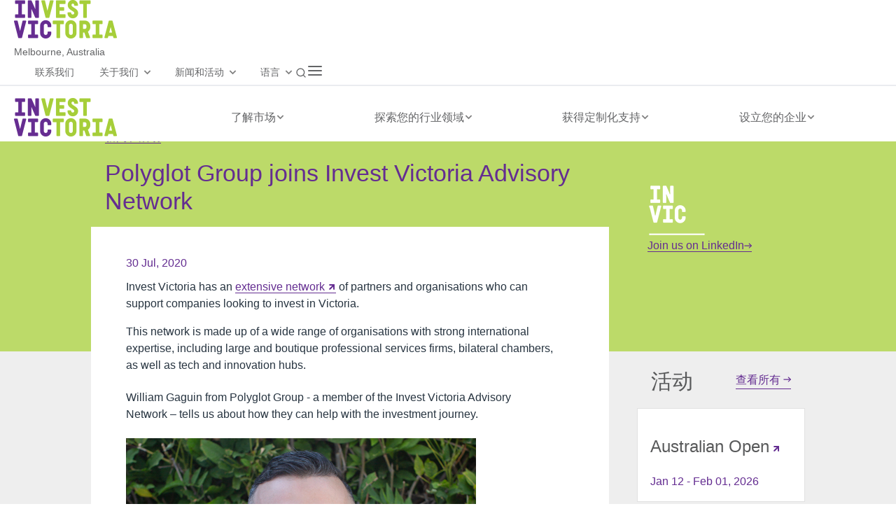

--- FILE ---
content_type: text/html; charset=utf-8
request_url: https://www.invest.vic.gov.au/cn/news-and-events/news/2020/july/polyglot-group-joins-invest-victoria-advisory-network
body_size: 29585
content:
<!DOCTYPE html>
<html lang="zh">
<head>
    <meta http-equiv="X-UA-Compatible" content="IE=edge,chrome=1">
    <meta charset="utf-8"/>
    <title>
        Polyglot Group joins Invest Victoria Advisory Network  - Invest Victoria    </title>
    <meta name="viewport" content="width=device-width, initial-scale=1.0">
    
     
<!-- canonical links #886145 -->
<link rel="canonical" href="https://www.invest.vic.gov.au/cn/news-and-events/news/2020/july/polyglot-group-joins-invest-victoria-advisory-network">
<link rel="alternate" href="https://www.invest.vic.gov.au/news-and-events/news/2020/july/polyglot-group-joins-invest-victoria-advisory-network" hreflang="en">
<link rel="alternate" href="https://www.invest.vic.gov.au/jp/news-and-events/news/2020/july/polyglot-group-joins-invest-victoria-advisory-network" hreflang="ja">
<!-- /canonical links -->
    
    <link rel="icon" href="https://www.invest.vic.gov.au/__data/assets/file/0004/9796/favicon.ico" sizes="48x48">
    <link rel="apple-touch-icon" sizes="180x180" href="https://www.invest.vic.gov.au/__data/assets/image/0003/819156/apple-touch-icon.png">
    <link rel="icon" type="image/svg+xml" href="https://www.invest.vic.gov.au/__data/assets/file/0004/891067/favicon.svg">

    
<!-- AGLS Global Schema //-->

<!-- System Defined //-->
<meta name="dcterms.title" content="Polyglot Group joins Invest Victoria Advisory Network " />
<meta name="dcterms.creator" content="Invest Victoria" />
<meta name="dcterms.date" content="2003-01-01" />
<meta name="dcterms.created" content="2020-07-30" />
<meta name="dcterms.issued" content="2020-07-30" />
<meta name="dcterms.modified" content="2022-03-21" />
<meta name="dcterms.identifier" content="https://www.invest.vic.gov.au/cn/news-and-events/news/2020/july/polyglot-group-joins-invest-victoria-advisory-network" />
<meta name="dcterms.publisher" content="Invest Victoria" />
<meta name="dcterms.language" content="zh" />
<meta name="description" content="" />
<meta name="keywords" content="	Invest Victoria" />
<meta name="DCTERMS.rightsHolder" content="State Government of Victoria" />
<meta name="DCTERMS.rights" content="https://www.invest.vic.gov.au/cn/copyright" />
<meta name="DCTERMS.coverage" content="Victoria" />

<!-- User Defined //-->
<meta name="dcterms.description" content="" />
<meta name="dcterms.subject" content="Invest Victoria" />

<!-- Ancillary navigation //-->

<!-- Global //-->

<!-- Page Content //-->
<meta name="page.id" content="450992" />

<!-- Robots //-->
<meta name="robots" content="" />

<!-- Social //-->

<!-- Twitter //-->
<meta name="twitter:card" content="summary_large_image" />
<meta name="twitter:title" content="Invest Victoria" />
<meta name="twitter:site" content="@InvestVictoria" />
<meta name="twitter:description" content="Creating opportunity for your business" />
<meta name="twitter:image" content="https://www.invest.vic.gov.au/cn/news-and-events/news/2020/july/polyglot-group-joins-invest-victoria-advisory-network" />
<meta name="test" content="49761" />

    
    <!-- Preloaded scripts -->
    

<!--<script type="text/javascript">
function initLang(){var e=getCookieLang(),n=e?e:navigator.language||navigator.userLanguage;setLanguage(options.domain,options.useFullPaths,options.languages,options.expires,n)}function setLanguage(e,n,a,o,t,i){for(var g,u,c,l,r=0;r<a.length;r++)a[r].code==document.documentElement.lang&&(c=a[r].path,l=a[r].code),a[r].code==t.substr(0,2)&&(g=a[r].path,u=a[r].code);if(!g&&""!=g)for(var r=0;r<a.length;r++)1==a[r].defaultLanguage&&(g=a[r].path,u=a[r].code);if(document.documentElement.lang!=u){setCookieLang(u,o);var s=n?g:e+g,i=location.pathname;if(""!=c){var d=new RegExp("^/"+c,"gi");i=i.replace(d,"")}if(""==g){var d=new RegExp("^/","gi");i=i.replace(d,"")}s+=i,window.location.replace(s)}}function setCookieLang(e,n){if(n){var a=new Date;a.setDate(a.getDate()+n),a="; expires="+a.toUTCString()}else var a="";document.cookie="languageDetection="+e+a+"; path=/"}function getCookieLang(){var e=document.cookie,n=e.indexOf(" languageDetection=");if(-1==n&&(n=e.indexOf("languageDetection=")),-1==n)var a=null;else{var o=e.indexOf("=",n)+1,t=e.indexOf(";",n);-1==t&&(t=e.length),a=unescape(e.substring(o,t))}return a}var options={domain:window.location.protocol+"//"+window.location.hostname+"/",useFullPaths:!1,languages:[{code:"en",path:"",defaultLanguage:!0},{code:"zh",path:"cn"},{code:"ja",path:"jp"}],expires:null};initLang();
</script>-->
<script src="https://www.invest.vic.gov.au/__data/assets/js_file/0016/745/modernizr.min.js"></script><!-- Modernizr -->
<script src="https://www.invest.vic.gov.au/__data/assets/js_file/0018/747/jquery.min.js"></script><!-- Jquery -->
<script src="https://maps.googleapis.com/maps/api/js?v=3.exp&sensor=false"></script>

<!--[if lt IE 9]>
<script src="https://www.invest.vic.gov.au/__data/assets/js_file/0008/4877/html5shiv.min.js"></script>
<script src="https://www.invest.vic.gov.au/__data/assets/js_file/0007/4876/html5shiv-printshiv.min.js"></script>
<script src="https://www.invest.vic.gov.au/__data/assets/js_file/0006/4875/respond.min.js"></script>
<![endif]-->    
    <!-- CSS -->
    <!--<link rel="stylesheet" type="text/css" href="https://www.invest.vic.gov.au/cn/_design/css/global.css?v=0.2.235" media="all" />-->
<link rel="stylesheet" type="text/css" href="https://www.invest.vic.gov.au/cn/_design/css/print.css" media="print" />
<link rel="stylesheet" type="text/css" href="https://www.invest.vic.gov.au/__data/assets/css_file/0009/299376/search.css" />
<!-- Slick Slider -->
<link rel="stylesheet" type="text/css" href="https://www.invest.vic.gov.au/__data/assets/css_file/0004/390739/slick.css" />

<!-- Invest reksin OST -->
<!--<link rel="stylesheet" type="text/css" href="https://www.invest.vic.gov.au/cn/_design/css/rebrand-global.css" />-->
<link rel="stylesheet" type="text/css" href="https://www.invest.vic.gov.au/cn/_design/css/rebrand-global.css?invest14" media="all" />


 <!-- global.css -->


 <style>
    *:lang(zh) {
      font-family: sans-serif !important;
    }
    
    *:lang(ja) {
      font-family: sans-serif !important;
    }
 </style>
 

 
 
<!--[if IE]>
<style>
.first-letter:first-child:first-letter, .first-letter *:first-letter { font-size: 48px; }
.hero__media { top: 0; left: 0;}
.map-zoom__control { display: none!important; }
</style>
<![endif]-->
    


</head>
<!--[if lt IE 7]>
<body class="no-js landing media rebrand2 lt-ie9 lt-ie8 lt-ie7"><![endif]-->
<!--[if IE 7]>
<body class="no-js landing media rebrand2 lt-ie9 lt-ie8"><![endif]-->
<!--[if IE 8]>
<body class="no-js landing media rebrand2 lt-ie9"><![endif]-->
<!--[if gt IE 8]><!-->
<body class="no-js landing media rebrand2">
<!--<![endif]-->
        <!-- Dont Nest Redirect -->
    
<!-- Google Tag Manager (noscript) 17 July 2025 -->
<noscript><iframe src="https://www.googletagmanager.com/ns.html?id=GTM-KDC42DWJ"
height="0" width="0" style="display:none;visibility:hidden"></iframe></noscript>
<!-- End Google Tag Manager (noscript) -->

<div id="page-wrapper" class="">
<div id="top" class="skip-links" aria-hidden="true">
    <ul class="skip-links__list">
        <li class="skip-links__item"><a class="skip-links__link" href="#main">Skip to content</a></li>
        <li class="skip-links__item"><a class="skip-links__link" href="#accessible-navbar">Skip to navigation</a></li>
    </ul>
</div><!-- /.skip-links -->
<!-- Imp Note: active-contacts Class for sidebar styling -->
<!--noindex-->
<div id="header-wrapper">
<!-- <header id="header" role="banner">
        <div class="inner">
            <div class="logos">
                <a href="/" class="header-logo" title="Invest Victoria">
                    <span class="visuallyhidden">Trade &amp; Invest Victoria</span>
                    <img src="https://www.invest.vic.gov.au/__data/assets/image/0015/906/logo-print.png" alt="Trade &amp; Invest Victoria logo" />
                </a>
                <a href="http://www.invest.vic.gov.au/" class="sub-logo" title="Melbourne Victoria Australia">
                    <span>Melbourne Victoria Australia</span>
                </a>            </div>
            <div class="header-bar">
                <div class="navbar-header">
                    <button type="button" class="navbar-toggle" data-toggle="collapse" data-target="#accessible-navbar">
                        <span class="text">Menu</span>
                        <span class="sr-only">Toggle navigation</span>
                        <span class="icon-bar"></span>
                        <span class="icon-bar"></span>
                        <span class="icon-bar"></span>
                    </button>
                </div>
                

                														
                    <nav class="navbar navbar-default" role="navigation">
                        <div class="collapse navbar-collapse" id="accessible-navbar">
                            <div class="navbar-dropdown">
                                <ul class="nav-menu nav navbar-nav">
                                                                            <li class="nav-item ">
                                        <a href="https://www.invest.vic.gov.au/cn/understand-the-market">
                                            为何选择墨尔本
                                        </a>
                                        														
                                            <div class="sub-nav">
                                                <a href="#">
                                                    <span class="visuallyhidden">Second Level items underneath </span>
                                                    为何选择墨尔本
                                                </a>

                                                <div class="sub-nav_container">
                                                    <ul class="sub-nav__group">

                                                                                                                    <li>
                                                                <a href="https://www.invest.vic.gov.au/cn/understand-the-market/discover-consumer-and-business-markets" class="">
                                                                    探索客户和商业市场
                                                                </a>
                                                            </li>
                                                                                                                    <li>
                                                                <a href="https://www.invest.vic.gov.au/cn/understand-the-market/know-the-victorian-economy" class="">
                                                                    了解维多利亚州的经济e%
                                                                </a>
                                                            </li>
                                                                                                                    <li>
                                                                <a href="https://www.invest.vic.gov.au/cn/understand-the-market/know-government-policy" class="">
                                                                    了解政府政策
                                                                </a>
                                                            </li>
                                                                                                                    <li>
                                                                <a href="https://www.invest.vic.gov.au/cn/understand-the-market/learn-about-infrastructure-and-connectivity" class="">
                                                                    了解基础设施和连通性
                                                                </a>
                                                            </li>
                                                                                                                    <li>
                                                                <a href="https://www.invest.vic.gov.au/cn/understand-the-market/explore-melbournes-lifestyle-and-business-culture" class="">
                                                                    探索墨尔本的生活方式和商业文化
                                                                </a>
                                                            </li>
                                                                                                                    <li>
                                                                <a href="https://www.invest.vic.gov.au/cn/understand-the-market/investor-success-stories" class="">
                                                                    投资者成功案例
                                                                </a>
                                                            </li>
                                                        
                                                    </ul>
                                                </div>
                                            </div>
                                        				                                        </li>
                                                                            <li class="nav-item ">
                                        <a href="https://www.invest.vic.gov.au/cn/explore-your-sector">
                                            机会
                                        </a>
                                        														
                                            <div class="sub-nav">
                                                <a href="#">
                                                    <span class="visuallyhidden">Second Level items underneath </span>
                                                    机会
                                                </a>

                                                <div class="sub-nav_container">
                                                    <ul class="sub-nav__group">

                                                                                                                    <li>
                                                                <a href="https://www.invest.vic.gov.au/cn/explore-your-sector/digital-technology" class="">
                                                                    数字技术
                                                                </a>
                                                            </li>
                                                                                                                    <li>
                                                                <a href="https://www.invest.vic.gov.au/cn/explore-your-sector/manufacturing" class="">
                                                                    制造业
                                                                </a>
                                                            </li>
                                                                                                                    <li>
                                                                <a href="https://www.invest.vic.gov.au/cn/explore-your-sector/food" class="">
                                                                    食品
                                                                </a>
                                                            </li>
                                                                                                                    <li>
                                                                <a href="https://www.invest.vic.gov.au/cn/explore-your-sector/energy" class="">
                                                                    能源
                                                                </a>
                                                            </li>
                                                                                                                    <li>
                                                                <a href="https://www.invest.vic.gov.au/cn/explore-your-sector/medtech-and-pharma" class="">
                                                                    医疗科技和制药
                                                                </a>
                                                            </li>
                                                                                                                    <li>
                                                                <a href="https://www.invest.vic.gov.au/cn/explore-your-sector/research-and-development" class="">
                                                                    研究与开发
                                                                </a>
                                                            </li>
                                                        
                                                    </ul>
                                                </div>
                                            </div>
                                        				                                        </li>
                                                                            <li class="nav-item ">
                                        <a href="https://www.invest.vic.gov.au/cn/get-tailored-support">
                                            获得定制化支持
                                        </a>
                                        														
                                            <div class="sub-nav">
                                                <a href="#">
                                                    <span class="visuallyhidden">Second Level items underneath </span>
                                                    获得定制化支持
                                                </a>

                                                <div class="sub-nav_container">
                                                    <ul class="sub-nav__group">

                                                                                                                    <li>
                                                                <a href="https://www.invest.vic.gov.au/cn/get-tailored-support/investment-front-door" class="">
                                                                    投资门户
                                                                </a>
                                                            </li>
                                                                                                                    <li>
                                                                <a href="https://www.invest.vic.gov.au/cn/get-tailored-support/business-case-development" class="">
                                                                    业务案例制定
                                                                </a>
                                                            </li>
                                                                                                                    <li>
                                                                <a href="https://www.invest.vic.gov.au/cn/get-tailored-support/know-incentives,-grants-and-programs" class="">
                                                                    了解激励措施、补助金和计划
                                                                </a>
                                                            </li>
                                                                                                                    <li>
                                                                <a href="https://www.invest.vic.gov.au/cn/get-tailored-support/find-local-networks,-partners-and-suppliers" class="">
                                                                    寻找本地网络、合作伙伴和供应商
                                                                </a>
                                                            </li>
                                                                                                                    <li>
                                                                <a href="https://www.invest.vic.gov.au/cn/get-tailored-support/get-help-with-development-approvals" class="">
                                                                    寻求申请许可证和开发审批方面的帮助
                                                                </a>
                                                            </li>
                                                                                                                    <li>
                                                                <a href="https://www.invest.vic.gov.au/cn/get-tailored-support/site-selection" class="">
                                                                    获取选址帮助
                                                                </a>
                                                            </li>
                                                                                                                    <li>
                                                                <a href="https://www.invest.vic.gov.au/cn/get-tailored-support/grow-and-scale-your-business-from-melbourne" class="">
                                                                    在墨尔本发展和扩大您的业务
                                                                </a>
                                                            </li>
                                                        
                                                    </ul>
                                                </div>
                                            </div>
                                        				                                        </li>
                                                                            <li class="nav-item ">
                                        <a href="https://www.invest.vic.gov.au/cn/set-up-your-business">
                                            设立您的企业
                                        </a>
                                        														
                                            <div class="sub-nav">
                                                <a href="#">
                                                    <span class="visuallyhidden">Second Level items underneath </span>
                                                    设立您的企业
                                                </a>

                                                <div class="sub-nav_container">
                                                    <ul class="sub-nav__group">

                                                                                                                    <li>
                                                                <a href="https://www.invest.vic.gov.au/cn/set-up-your-business/open-a-bank-account" class="">
                                                                    开设银行账户
                                                                </a>
                                                            </li>
                                                                                                                    <li>
                                                                <a href="https://www.invest.vic.gov.au/cn/set-up-your-business/registering-your-company-in-Australia" class="">
                                                                    在澳大利亚注册您的公司
                                                                </a>
                                                            </li>
                                                                                                                    <li>
                                                                <a href="https://www.invest.vic.gov.au/cn/set-up-your-business/taxes" class="">
                                                                    企业税收要求
                                                                </a>
                                                            </li>
                                                                                                                    <li>
                                                                <a href="https://www.invest.vic.gov.au/cn/set-up-your-business/immigration-and-visas" class="">
                                                                    移民和签证
                                                                </a>
                                                            </li>
                                                                                                                    <li>
                                                                <a href="https://www.invest.vic.gov.au/cn/set-up-your-business/live-in-melbourne" class="">
                                                                    在墨尔本居住
                                                                </a>
                                                            </li>
                                                                                                                    <li>
                                                                <a href="https://www.invest.vic.gov.au/cn/set-up-your-business/melbourne-precincts" class="">
                                                                    墨尔本的园区
                                                                </a>
                                                            </li>
                                                                                                                    <li>
                                                                <a href="https://www.invest.vic.gov.au/cn/set-up-your-business/explore-regions-of-victoria" class="">
                                                                    Explore regions of Victoria
                                                                </a>
                                                            </li>
                                                        
                                                    </ul>
                                                </div>
                                            </div>
                                        				                                        </li>
                                                                    </ul>
                            </div>
                        </div>
                    </nav>

                    				
                <div class="search">
                                        <form action="https://www.invest.vic.gov.au/cn/search" method="get" role="Search">
<input type="hidden" name="collection" value="invest-victoria-chinese">
<input type="hidden" name="profile" value="_default">
                        <label for="queries_site-query_query">
                            <span>搜索<span class="icon-tools search-icon"></span></span>
                        </label>

                        <div class="search-wrapper">
                            <input type="Search" name="query" class="sq-form-field"
                                   placeholder="搜索"
                                   id="queries_site-query_query">
                            <input class="icon-tools search_blue-icon" type="submit" title="Search" value="Search">
                        </div>
                    </form>                </div>
                
            </div>
        </div>
    </header> -->
       <header id="header" role="banner" >

    <!-- Top Navigation -->
    <div id="menu-top">
      <div class="header-container">
        <div> 
        <div class="logo-container"> <a href="https://www.invest.vic.gov.au/cn/home-old">
                <img src="https://www.invest.vic.gov.au/__data/assets/image/0015/906/logo-print.png" alt="Logo">
              </a></div>
        <div><span class="location">Melbourne, Australia</span></div>
        </div> 
        <div class="nav-container">
<div class="secondary-desktop-menu">
  <ul>

    <li>
      <a href="https://www.invest.vic.gov.au/cn/contact-us">联系我们</a>
    </li>    
   <li>
      <a href="https://www.invest.vic.gov.au/cn/about-us">关于我们</a>
        <span class="chevron-down"></span>
        <ul class="dropdown"><li><a href="https://www.invest.vic.gov.au/cn/about-us/who-we-are">关于我们 </a></li><li><a href="https://www.invest.vic.gov.au/cn/about-us/our-services">我们的服务</a></li><li><a href="https://www.invest.vic.gov.au/cn/about-us/international-investment-strategy">国际投资策略</a></li><li><a href="https://www.invest.vic.gov.au/cn/about-us/trade-and-investment-report">贸易投资报告 </a></li> </ul>
    </li>  
    <li><a href="https://www.invest.vic.gov.au/cn/news-and-events">新闻和活动</a>
        <span class="chevron-down"></span>
          <ul class="dropdown">
        <li><a href="https://www.invest.vic.gov.au/cn/news-and-events/news">News</a></li>
        <li><a href="https://www.invest.vic.gov.au/cn/news-and-events/all-events">Events</a></li>
      </ul>
    </li>
    <li><a href="#contact">语言</a>
    <span class="chevron-down"></span>
          <ul class="dropdown language-container">
        <li class=""><button><a href="https://www.invest.vic.gov.au/news-and-events/news/2020/july/polyglot-group-joins-invest-victoria-advisory-network">English</a></button></li>
        <li class=""><button><a href="https://www.invest.vic.gov.au/jp/news-and-events/news/2020/july/polyglot-group-joins-invest-victoria-advisory-network">日本語</a></button></li>
        <li class="active-language"><button><a href="https://www.invest.vic.gov.au/cn/news-and-events/news/2020/july/polyglot-group-joins-invest-victoria-advisory-network">中文简体</a></button></li>
      </ul>
    </li>
  </ul>
</div>
          <div>
              <div class="search-icon" style="position: relative;">
              <a href="javascript:void(0);" id="search-toggle">
                <!-- Initial toggle icon: search (magnifying glass) -->
<svg width="24" height="24" viewBox="0 0 24 24" fill="none" xmlns="http://www.w3.org/2000/svg">
<path d="M21 21L16.65 16.65M19 11C19 15.4183 15.4183 19 11 19C6.58172 19 3 15.4183 3 11C3 6.58172 6.58172 3 11 3C15.4183 3 19 6.58172 19 11Z" stroke="#636466" stroke-width="2" stroke-linecap="round" stroke-linejoin="round"/>
</svg>
              </a>
              <!-- Hidden search input container -->
              <div class="search-wrapper">
                <form class="search-form" action="/search" method="get">
                  <input type="search" name="query" class="sq-form-field" placeholder="Search" id="queries_site-query_query">
                  <!-- Submit button: search icon inside the input -->
                  <button type="submit" class="search-submit">

<svg width="24" height="24" viewBox="0 0 24 24" fill="none" xmlns="http://www.w3.org/2000/svg">
<path d="M21 21L16.65 16.65M19 11C19 15.4183 15.4183 19 11 19C6.58172 19 3 15.4183 3 11C3 6.58172 6.58172 3 11 3C15.4183 3 19 6.58172 19 11Z" stroke="#636466" stroke-width="2" stroke-linecap="round" stroke-linejoin="round"/>
</svg>
                  </button>
                </form>
              </div>

            </div>
          </div>
          <div>
            <div id="hamburger" class="hamburger"><svg width="24" height="24" viewBox="0 0 24 24" fill="none" xmlns="http://www.w3.org/2000/svg">
<path d="M3 12H21M3 6H21M3 18H21" stroke="#636466" stroke-width="2" stroke-linecap="round" stroke-linejoin="round"/>
</svg></div>
          </div>
        </div>
      </div>
    </div>
  <!-- mobileMenu navigation for the admin dashboard -->
  <nav class="mobileMenu">
    <!-- Main menu content -->
    <div class="menu-content">


<div id="component_924232">
    <div class="menu-title">语言:
    <div class="language-container">

    <ul>
        <li class=""><button><a href="https://www.invest.vic.gov.au/news-and-events/news/2020/july/polyglot-group-joins-invest-victoria-advisory-network">English</a></button></li>
        <li class=""><button><a href="https://www.invest.vic.gov.au/jp/news-and-events/news/2020/july/polyglot-group-joins-invest-victoria-advisory-network">日本語</a></button></li>
        <li class="active-language"><button><a href="https://www.invest.vic.gov.au/cn/news-and-events/news/2020/july/polyglot-group-joins-invest-victoria-advisory-network">中文简体</a></button></li>    
    </ul>
    </div>
    </div> 

<ul class="menu-items">

    
 
        <!-- Clients submenu section with sliding submenu -->
        <li class="item">
          <div class="submenu-item">
            <span><a href="https://www.invest.vic.gov.au/cn/understand-the-market">了解市场</a></span>
              <span class="sub-menu-link chevron-right">

          </div>
          
          <!-- Submenu items for client management -->
          <ul class="menu-items submenu level2">
            <div class="menu-title">
                  <svg class="icon" width="16" height="16" viewBox="0 0 16 16" xmlns="http://www.w3.org/2000/svg">
        <path d="M13 3L7 9L13 15" stroke="#596C89" stroke-width="2" fill="none"></path>
    </svg> Back
            </div>


<div id="component_924267">
            <li class="item">
              <div class="submenu-item">
                <span><a href="https://www.invest.vic.gov.au/cn/understand-the-market/discover-consumer-and-business-markets">探索客户和商业市场</a></span>

           <!--   <span class="sub-menu-link chevron-right"></span>  -->









<span id="947681" class="chevron-right" data-arrow="t-947681"></span>              </div>

              <!-- New Submenu under Add Client -->
              <ul class="menu-items submenu level3">
                <div class="menu-title">
                     <svg class="icon" width="16" height="16" viewBox="0 0 16 16" xmlns="http://www.w3.org/2000/svg">
        <path d="M13 3L7 9L13 15" stroke="#596C89" stroke-width="2" fill="none"></path>
    </svg> Back
                </div>                <li class="item">
                  <a href="https://www.invest.vic.gov.au/cn/understand-the-market/discover-consumer-and-business-markets/consumer-and-business-markets">消费者和商业市场</a>
                </li>



                <li class="item">
                  <a href="https://www.invest.vic.gov.au/cn/understand-the-market/discover-consumer-and-business-markets/greater-melbourne-demographics">大墨尔本地区人口统计信息</a>
                </li>



                <li class="item">
                  <a href="https://www.invest.vic.gov.au/cn/understand-the-market/discover-consumer-and-business-markets/victoria-in-future">未来的维多利亚州</a>
                </li>



                <li class="item">
                  <a href="https://www.invest.vic.gov.au/cn/understand-the-market/discover-consumer-and-business-markets/top-companies-call-melbourne-home">各大顶级企业将总部设在墨尔本</a>
                </li>



              </ul>
            </li>            <li class="item">
              <div class="submenu-item">
                <span><a href="https://www.invest.vic.gov.au/cn/understand-the-market/know-the-victorian-economy">了解维多利亚州的经济</a></span>

           <!--   <span class="sub-menu-link chevron-right"></span>  -->









<span id="947681" class="chevron-right" data-arrow="t-947681"></span>              </div>

              <!-- New Submenu under Add Client -->
              <ul class="menu-items submenu level3">
                <div class="menu-title">
                     <svg class="icon" width="16" height="16" viewBox="0 0 16 16" xmlns="http://www.w3.org/2000/svg">
        <path d="M13 3L7 9L13 15" stroke="#596C89" stroke-width="2" fill="none"></path>
    </svg> Back
                </div>                <li class="item">
                  <a href="https://www.invest.vic.gov.au/cn/understand-the-market/know-the-victorian-economy/proven-track-record">非凡成就，有目共睹</a>
                </li>



                <li class="item">
                  <a href="https://www.invest.vic.gov.au/cn/understand-the-market/know-the-victorian-economy/victorian-industry-performance">维多利亚州行业业绩</a>
                </li>



                <li class="item">
                  <a href="https://www.invest.vic.gov.au/cn/understand-the-market/know-the-victorian-economy/start-up-ecosystem-in-victoria">维多利亚州的初创企业生态系统</a>
                </li>



                <li class="item">
                  <a href="https://www.invest.vic.gov.au/cn/understand-the-market/know-the-victorian-economy/Highly-skilled-talent">高技能的人才</a>
                </li>



              </ul>
            </li>            <li class="item">
              <div class="submenu-item">
                <span><a href="https://www.invest.vic.gov.au/cn/understand-the-market/know-government-policy">了解政府政策</a></span>

           <!--   <span class="sub-menu-link chevron-right"></span>  -->









<span id="947681" class="chevron-right" data-arrow="t-947681"></span>              </div>

              <!-- New Submenu under Add Client -->
              <ul class="menu-items submenu level3">
                <div class="menu-title">
                     <svg class="icon" width="16" height="16" viewBox="0 0 16 16" xmlns="http://www.w3.org/2000/svg">
        <path d="M13 3L7 9L13 15" stroke="#596C89" stroke-width="2" fill="none"></path>
    </svg> Back
                </div>                <li class="item">
                  <a href="https://www.invest.vic.gov.au/cn/understand-the-market/know-government-policy/victorian-government-strategies">维多利亚州政府战略</a>
                </li>



                <li class="item">
                  <a href="https://www.invest.vic.gov.au/cn/understand-the-market/know-government-policy/australian-government-strategies">澳大利亚政府战略</a>
                </li>



                <li class="item">
                  <a href="https://www.invest.vic.gov.au/cn/understand-the-market/know-government-policy/free-trade-agreements">自由贸易协定</a>
                </li>



              </ul>
            </li>            <li class="item">
              <div class="submenu-item">
                <span><a href="https://www.invest.vic.gov.au/cn/understand-the-market/learn-about-infrastructure-and-connectivity">了解基础设施和连通性</a></span>

           <!--   <span class="sub-menu-link chevron-right"></span>  -->









<span id="947681" class="chevron-right" data-arrow="t-947681"></span>              </div>

              <!-- New Submenu under Add Client -->
              <ul class="menu-items submenu level3">
                <div class="menu-title">
                     <svg class="icon" width="16" height="16" viewBox="0 0 16 16" xmlns="http://www.w3.org/2000/svg">
        <path d="M13 3L7 9L13 15" stroke="#596C89" stroke-width="2" fill="none"></path>
    </svg> Back
                </div>                <li class="item">
                  <a href="https://www.invest.vic.gov.au/cn/understand-the-market/learn-about-infrastructure-and-connectivity/transport-infrastructure">交通基础设施 </a>
                </li>



                <li class="item">
                  <a href="https://www.invest.vic.gov.au/cn/understand-the-market/learn-about-infrastructure-and-connectivity/digital-infrastructure">数字基础设施</a>
                </li>



                <li class="item">
                  <a href="https://www.invest.vic.gov.au/cn/understand-the-market/learn-about-infrastructure-and-connectivity/time-zones">时区</a>
                </li>



                <li class="item">
                  <a href="https://www.invest.vic.gov.au/cn/understand-the-market/learn-about-infrastructure-and-connectivity/flights-and-times-from-melbourne">往返墨尔本的航班和航行时间</a>
                </li>



              </ul>
            </li>            <li class="item">
              <div class="submenu-item">
                <span><a href="https://www.invest.vic.gov.au/cn/understand-the-market/explore-melbournes-lifestyle-and-business-culture">探索墨尔本的生活方式和商业文化</a></span>

           <!--   <span class="sub-menu-link chevron-right"></span>  -->









<span id="947681" class="chevron-right" data-arrow="t-947681"></span>              </div>

              <!-- New Submenu under Add Client -->
              <ul class="menu-items submenu level3">
                <div class="menu-title">
                     <svg class="icon" width="16" height="16" viewBox="0 0 16 16" xmlns="http://www.w3.org/2000/svg">
        <path d="M13 3L7 9L13 15" stroke="#596C89" stroke-width="2" fill="none"></path>
    </svg> Back
                </div>                <li class="item">
                  <a href="https://www.invest.vic.gov.au/cn/understand-the-market/explore-melbournes-lifestyle-and-business-culture/melbourne-one-of-the-worlds-most-liveable-cities"> 墨尔本宜居性</a>
                </li>



                <li class="item">
                  <a href="https://www.invest.vic.gov.au/cn/understand-the-market/explore-melbournes-lifestyle-and-business-culture/Australian-business-culture"> 澳大利亚的商务礼仪</a>
                </li>



                <li class="item">
                  <a href="https://www.invest.vic.gov.au/cn/understand-the-market/explore-melbournes-lifestyle-and-business-culture/regional-victoria-a-smart-choice-for-business-and-lifestyle">Regional Victoria: a smart choice for business and lifestyle</a>
                </li>



              </ul>
            </li>            <li class="item">
              <div class="submenu-item">
                <span><a href="https://www.invest.vic.gov.au/cn/understand-the-market/investor-success-stories"> 成功案例</a></span>

           <!--   <span class="sub-menu-link chevron-right"></span>  -->









              </div>

              <!-- New Submenu under Add Client -->
              <ul class="menu-items submenu level3">
                <div class="menu-title">
                     <svg class="icon" width="16" height="16" viewBox="0 0 16 16" xmlns="http://www.w3.org/2000/svg">
        <path d="M13 3L7 9L13 15" stroke="#596C89" stroke-width="2" fill="none"></path>
    </svg> Back
                </div>              </ul>
            </li>
</div>
          </ul>
        </li> 
        <!-- Clients submenu section with sliding submenu -->
        <li class="item">
          <div class="submenu-item">
            <span><a href="https://www.invest.vic.gov.au/cn/explore-your-sector">探索您的行业领域</a></span>
              <span class="sub-menu-link chevron-right">

          </div>
          
          <!-- Submenu items for client management -->
          <ul class="menu-items submenu level2">
            <div class="menu-title">
                  <svg class="icon" width="16" height="16" viewBox="0 0 16 16" xmlns="http://www.w3.org/2000/svg">
        <path d="M13 3L7 9L13 15" stroke="#596C89" stroke-width="2" fill="none"></path>
    </svg> Back
            </div>


<div id="component_924267">
            <li class="item">
              <div class="submenu-item">
                <span><a href="https://www.invest.vic.gov.au/cn/explore-your-sector/digital-technology">数字技术</a></span>

           <!--   <span class="sub-menu-link chevron-right"></span>  -->









<span id="947681" class="chevron-right" data-arrow="t-947681"></span>              </div>

              <!-- New Submenu under Add Client -->
              <ul class="menu-items submenu level3">
                <div class="menu-title">
                     <svg class="icon" width="16" height="16" viewBox="0 0 16 16" xmlns="http://www.w3.org/2000/svg">
        <path d="M13 3L7 9L13 15" stroke="#596C89" stroke-width="2" fill="none"></path>
    </svg> Back
                </div>                <li class="item">
                  <a href="https://www.invest.vic.gov.au/cn/explore-your-sector/digital-technology/artificial-intelligence">新能源技术</a>
                </li>



                <li class="item">
                  <a href="https://www.invest.vic.gov.au/cn/explore-your-sector/digital-technology/cybersecurity">新能源技术</a>
                </li>



                <li class="item">
                  <a href="https://www.invest.vic.gov.au/cn/explore-your-sector/digital-technology/data-centres">量子</a>
                </li>



                <li class="item">
                  <a href="https://www.invest.vic.gov.au/cn/explore-your-sector/digital-technology/digital-games">数字游戏</a>
                </li>



                <li class="item">
                  <a href="https://www.invest.vic.gov.au/cn/explore-your-sector/digital-technology/quantum">量子</a>
                </li>



                <li class="item">
                  <a href="https://www.invest.vic.gov.au/cn/explore-your-sector/digital-technology/edtech">教育科技</a>
                </li>



                <li class="item">
                  <a href="https://www.invest.vic.gov.au/cn/explore-your-sector/digital-technology/fintech">金融科技</a>
                </li>



                <li class="item">
                  <a href="https://www.invest.vic.gov.au/cn/explore-your-sector/digital-technology/sports-technology">体育科技</a>
                </li>



                <li class="item">
                  <a href="https://www.invest.vic.gov.au/cn/explore-your-sector/digital-technology/software-as-a-service">新能源技术</a>
                </li>



              </ul>
            </li>            <li class="item">
              <div class="submenu-item">
                <span><a href="https://www.invest.vic.gov.au/cn/explore-your-sector/manufacturing">制造业</a></span>

           <!--   <span class="sub-menu-link chevron-right"></span>  -->









<span id="947681" class="chevron-right" data-arrow="t-947681"></span>              </div>

              <!-- New Submenu under Add Client -->
              <ul class="menu-items submenu level3">
                <div class="menu-title">
                     <svg class="icon" width="16" height="16" viewBox="0 0 16 16" xmlns="http://www.w3.org/2000/svg">
        <path d="M13 3L7 9L13 15" stroke="#596C89" stroke-width="2" fill="none"></path>
    </svg> Back
                </div>                <li class="item">
                  <a href="https://www.invest.vic.gov.au/cn/explore-your-sector/manufacturing/advanced-manufacturing"> 先进制造</a>
                </li>



                <li class="item">
                  <a href="https://www.invest.vic.gov.au/cn/explore-your-sector/manufacturing/advanced-air-mobility">先进的空中机动能力</a>
                </li>



              </ul>
            </li>            <li class="item">
              <div class="submenu-item">
                <span><a href="https://www.invest.vic.gov.au/cn/explore-your-sector/food">食品</a></span>

           <!--   <span class="sub-menu-link chevron-right"></span>  -->









<span id="947681" class="chevron-right" data-arrow="t-947681"></span>              </div>

              <!-- New Submenu under Add Client -->
              <ul class="menu-items submenu level3">
                <div class="menu-title">
                     <svg class="icon" width="16" height="16" viewBox="0 0 16 16" xmlns="http://www.w3.org/2000/svg">
        <path d="M13 3L7 9L13 15" stroke="#596C89" stroke-width="2" fill="none"></path>
    </svg> Back
                </div>                <li class="item">
                  <a href="https://www.invest.vic.gov.au/cn/explore-your-sector/food/alternative-proteins">替代蛋白质 </a>
                </li>



                <li class="item">
                  <a href="https://www.invest.vic.gov.au/cn/explore-your-sector/food/agtech">新能源技术</a>
                </li>



              </ul>
            </li>            <li class="item">
              <div class="submenu-item">
                <span><a href="https://www.invest.vic.gov.au/cn/explore-your-sector/energy">能源</a></span>

           <!--   <span class="sub-menu-link chevron-right"></span>  -->









<span id="947681" class="chevron-right" data-arrow="t-947681"></span>              </div>

              <!-- New Submenu under Add Client -->
              <ul class="menu-items submenu level3">
                <div class="menu-title">
                     <svg class="icon" width="16" height="16" viewBox="0 0 16 16" xmlns="http://www.w3.org/2000/svg">
        <path d="M13 3L7 9L13 15" stroke="#596C89" stroke-width="2" fill="none"></path>
    </svg> Back
                </div>                <li class="item">
                  <a href="https://www.invest.vic.gov.au/cn/explore-your-sector/energy/clean-energy">新能源技术</a>
                </li>



                <li class="item">
                  <a href="https://www.invest.vic.gov.au/cn/explore-your-sector/energy/battery-manufacturing">电池制造</a>
                </li>



              </ul>
            </li>            <li class="item">
              <div class="submenu-item">
                <span><a href="https://www.invest.vic.gov.au/cn/explore-your-sector/medtech-and-pharma">医疗科技和制药</a></span>

           <!--   <span class="sub-menu-link chevron-right"></span>  -->









<span id="947681" class="chevron-right" data-arrow="t-947681"></span>              </div>

              <!-- New Submenu under Add Client -->
              <ul class="menu-items submenu level3">
                <div class="menu-title">
                     <svg class="icon" width="16" height="16" viewBox="0 0 16 16" xmlns="http://www.w3.org/2000/svg">
        <path d="M13 3L7 9L13 15" stroke="#596C89" stroke-width="2" fill="none"></path>
    </svg> Back
                </div>                <li class="item">
                  <a href="https://www.invest.vic.gov.au/cn/explore-your-sector/medtech-and-pharma/digital-health">数字健康</a>
                </li>



                <li class="item">
                  <a href="https://www.invest.vic.gov.au/cn/explore-your-sector/medtech-and-pharma/pharmaceutical">制药</a>
                </li>



              </ul>
            </li>            <li class="item">
              <div class="submenu-item">
                <span><a href="https://www.invest.vic.gov.au/cn/explore-your-sector/research-and-development">研究与开发</a></span>

           <!--   <span class="sub-menu-link chevron-right"></span>  -->









<span id="947681" class="chevron-right" data-arrow="t-947681"></span>              </div>

              <!-- New Submenu under Add Client -->
              <ul class="menu-items submenu level3">
                <div class="menu-title">
                     <svg class="icon" width="16" height="16" viewBox="0 0 16 16" xmlns="http://www.w3.org/2000/svg">
        <path d="M13 3L7 9L13 15" stroke="#596C89" stroke-width="2" fill="none"></path>
    </svg> Back
                </div>                <li class="item">
                  <a href="https://www.invest.vic.gov.au/cn/explore-your-sector/research-and-development/victorian-research-and-development">研究与开发</a>
                </li>



              </ul>
            </li>
</div>
          </ul>
        </li> 
        <!-- Clients submenu section with sliding submenu -->
        <li class="item">
          <div class="submenu-item">
            <span><a href="https://www.invest.vic.gov.au/cn/get-tailored-support">获得定制化支持</a></span>
              <span class="sub-menu-link chevron-right">

          </div>
          
          <!-- Submenu items for client management -->
          <ul class="menu-items submenu level2">
            <div class="menu-title">
                  <svg class="icon" width="16" height="16" viewBox="0 0 16 16" xmlns="http://www.w3.org/2000/svg">
        <path d="M13 3L7 9L13 15" stroke="#596C89" stroke-width="2" fill="none"></path>
    </svg> Back
            </div>


<div id="component_924267">
            <li class="item">
              <div class="submenu-item">
                <span><a href="https://www.invest.vic.gov.au/cn/get-tailored-support/investment-front-door">投资门户</a></span>

           <!--   <span class="sub-menu-link chevron-right"></span>  -->









              </div>

              <!-- New Submenu under Add Client -->
              <ul class="menu-items submenu level3">
                <div class="menu-title">
                     <svg class="icon" width="16" height="16" viewBox="0 0 16 16" xmlns="http://www.w3.org/2000/svg">
        <path d="M13 3L7 9L13 15" stroke="#596C89" stroke-width="2" fill="none"></path>
    </svg> Back
                </div>              </ul>
            </li>            <li class="item">
              <div class="submenu-item">
                <span><a href="https://www.invest.vic.gov.au/cn/get-tailored-support/business-case-development">业务案例制定</a></span>

           <!--   <span class="sub-menu-link chevron-right"></span>  -->









              </div>

              <!-- New Submenu under Add Client -->
              <ul class="menu-items submenu level3">
                <div class="menu-title">
                     <svg class="icon" width="16" height="16" viewBox="0 0 16 16" xmlns="http://www.w3.org/2000/svg">
        <path d="M13 3L7 9L13 15" stroke="#596C89" stroke-width="2" fill="none"></path>
    </svg> Back
                </div>              </ul>
            </li>            <li class="item">
              <div class="submenu-item">
                <span><a href="https://www.invest.vic.gov.au/cn/get-tailored-support/know-incentives,-grants-and-programs">了解激励措施、补助金和计划 </a></span>

           <!--   <span class="sub-menu-link chevron-right"></span>  -->









<span id="947681" class="chevron-right" data-arrow="t-947681"></span>              </div>

              <!-- New Submenu under Add Client -->
              <ul class="menu-items submenu level3">
                <div class="menu-title">
                     <svg class="icon" width="16" height="16" viewBox="0 0 16 16" xmlns="http://www.w3.org/2000/svg">
        <path d="M13 3L7 9L13 15" stroke="#596C89" stroke-width="2" fill="none"></path>
    </svg> Back
                </div>                <li class="item">
                  <a href="https://www.invest.vic.gov.au/cn/get-tailored-support/know-incentives,-grants-and-programs/incentives-grants-and-programs">激励和计划</a>
                </li>



                <li class="item">
                  <a href="https://www.invest.vic.gov.au/cn/get-tailored-support/know-incentives,-grants-and-programs/venture-growth-fund">风险成长基金</a>
                </li>



                <li class="item">
                  <a href="https://www.invest.vic.gov.au/cn/get-tailored-support/know-incentives,-grants-and-programs/workforce-attraction-and-retention-programs">Workforce attraction and retention programs</a>
                </li>



              </ul>
            </li>            <li class="item">
              <div class="submenu-item">
                <span><a href="https://www.invest.vic.gov.au/cn/get-tailored-support/find-local-networks,-partners-and-suppliers">寻找本地网络、合作伙伴和供应商 </a></span>

           <!--   <span class="sub-menu-link chevron-right"></span>  -->









<span id="947681" class="chevron-right" data-arrow="t-947681"></span>              </div>

              <!-- New Submenu under Add Client -->
              <ul class="menu-items submenu level3">
                <div class="menu-title">
                     <svg class="icon" width="16" height="16" viewBox="0 0 16 16" xmlns="http://www.w3.org/2000/svg">
        <path d="M13 3L7 9L13 15" stroke="#596C89" stroke-width="2" fill="none"></path>
    </svg> Back
                </div>                <li class="item">
                  <a href="https://www.invest.vic.gov.au/cn/get-tailored-support/find-local-networks,-partners-and-suppliers/making-connections">建立关系</a>
                </li>



                <li class="item">
                  <a href="https://www.invest.vic.gov.au/cn/get-tailored-support/find-local-networks,-partners-and-suppliers/invest-victoria-advisory-network">维多利亚投资局咨询网络</a>
                </li>



                <li class="item">
                  <a href="https://www.invest.vic.gov.au/cn/get-tailored-support/find-local-networks,-partners-and-suppliers/business-chambers-of-support">国际商会</a>
                </li>



              </ul>
            </li>            <li class="item">
              <div class="submenu-item">
                <span><a href="https://www.invest.vic.gov.au/cn/get-tailored-support/get-help-with-development-approvals">寻求申请许可证和开发审批方面的帮助</a></span>

           <!--   <span class="sub-menu-link chevron-right"></span>  -->









              </div>

              <!-- New Submenu under Add Client -->
              <ul class="menu-items submenu level3">
                <div class="menu-title">
                     <svg class="icon" width="16" height="16" viewBox="0 0 16 16" xmlns="http://www.w3.org/2000/svg">
        <path d="M13 3L7 9L13 15" stroke="#596C89" stroke-width="2" fill="none"></path>
    </svg> Back
                </div>              </ul>
            </li>            <li class="item">
              <div class="submenu-item">
                <span><a href="https://www.invest.vic.gov.au/cn/get-tailored-support/site-selection">获取选址帮助</a></span>

           <!--   <span class="sub-menu-link chevron-right"></span>  -->









              </div>

              <!-- New Submenu under Add Client -->
              <ul class="menu-items submenu level3">
                <div class="menu-title">
                     <svg class="icon" width="16" height="16" viewBox="0 0 16 16" xmlns="http://www.w3.org/2000/svg">
        <path d="M13 3L7 9L13 15" stroke="#596C89" stroke-width="2" fill="none"></path>
    </svg> Back
                </div>              </ul>
            </li>            <li class="item">
              <div class="submenu-item">
                <span><a href="https://www.invest.vic.gov.au/cn/get-tailored-support/grow-and-scale-your-business-from-melbourne">在墨尔本发展和扩大您的业务 </a></span>

           <!--   <span class="sub-menu-link chevron-right"></span>  -->









<span id="947681" class="chevron-right" data-arrow="t-947681"></span>              </div>

              <!-- New Submenu under Add Client -->
              <ul class="menu-items submenu level3">
                <div class="menu-title">
                     <svg class="icon" width="16" height="16" viewBox="0 0 16 16" xmlns="http://www.w3.org/2000/svg">
        <path d="M13 3L7 9L13 15" stroke="#596C89" stroke-width="2" fill="none"></path>
    </svg> Back
                </div>                <li class="item">
                  <a href="https://www.invest.vic.gov.au/cn/get-tailored-support/grow-and-scale-your-business-from-melbourne/export-support">借助墨尔本的出口支持拓展全球业务 </a>
                </li>



                <li class="item">
                  <a href="https://www.invest.vic.gov.au/cn/get-tailored-support/grow-and-scale-your-business-from-melbourne/strengthen-and-grow-your-melbourne-business">为在墨尔本经营的投资者提供商业支持 </a>
                </li>



                <li class="item">
                  <a href="https://www.invest.vic.gov.au/cn/get-tailored-support/grow-and-scale-your-business-from-melbourne/government-advocacy">政府支持</a>
                </li>



              </ul>
            </li>
</div>
          </ul>
        </li> 
        <!-- Clients submenu section with sliding submenu -->
        <li class="item">
          <div class="submenu-item">
            <span><a href="https://www.invest.vic.gov.au/cn/set-up-your-business">设立您的企业</a></span>
              <span class="sub-menu-link chevron-right">

          </div>
          
          <!-- Submenu items for client management -->
          <ul class="menu-items submenu level2">
            <div class="menu-title">
                  <svg class="icon" width="16" height="16" viewBox="0 0 16 16" xmlns="http://www.w3.org/2000/svg">
        <path d="M13 3L7 9L13 15" stroke="#596C89" stroke-width="2" fill="none"></path>
    </svg> Back
            </div>


<div id="component_924267">
            <li class="item">
              <div class="submenu-item">
                <span><a href="https://www.invest.vic.gov.au/cn/set-up-your-business/open-a-bank-account">开设银行账户</a></span>

           <!--   <span class="sub-menu-link chevron-right"></span>  -->









              </div>

              <!-- New Submenu under Add Client -->
              <ul class="menu-items submenu level3">
                <div class="menu-title">
                     <svg class="icon" width="16" height="16" viewBox="0 0 16 16" xmlns="http://www.w3.org/2000/svg">
        <path d="M13 3L7 9L13 15" stroke="#596C89" stroke-width="2" fill="none"></path>
    </svg> Back
                </div>              </ul>
            </li>            <li class="item">
              <div class="submenu-item">
                <span><a href="https://www.invest.vic.gov.au/cn/set-up-your-business/registering-your-company-in-Australia">在澳大利亚注册您的公司</a></span>

           <!--   <span class="sub-menu-link chevron-right"></span>  -->









              </div>

              <!-- New Submenu under Add Client -->
              <ul class="menu-items submenu level3">
                <div class="menu-title">
                     <svg class="icon" width="16" height="16" viewBox="0 0 16 16" xmlns="http://www.w3.org/2000/svg">
        <path d="M13 3L7 9L13 15" stroke="#596C89" stroke-width="2" fill="none"></path>
    </svg> Back
                </div>              </ul>
            </li>            <li class="item">
              <div class="submenu-item">
                <span><a href="https://www.invest.vic.gov.au/cn/set-up-your-business/taxes">企业税收要求</a></span>

           <!--   <span class="sub-menu-link chevron-right"></span>  -->









              </div>

              <!-- New Submenu under Add Client -->
              <ul class="menu-items submenu level3">
                <div class="menu-title">
                     <svg class="icon" width="16" height="16" viewBox="0 0 16 16" xmlns="http://www.w3.org/2000/svg">
        <path d="M13 3L7 9L13 15" stroke="#596C89" stroke-width="2" fill="none"></path>
    </svg> Back
                </div>              </ul>
            </li>            <li class="item">
              <div class="submenu-item">
                <span><a href="https://www.invest.vic.gov.au/cn/set-up-your-business/immigration-and-visas">移民和签证</a></span>

           <!--   <span class="sub-menu-link chevron-right"></span>  -->









              </div>

              <!-- New Submenu under Add Client -->
              <ul class="menu-items submenu level3">
                <div class="menu-title">
                     <svg class="icon" width="16" height="16" viewBox="0 0 16 16" xmlns="http://www.w3.org/2000/svg">
        <path d="M13 3L7 9L13 15" stroke="#596C89" stroke-width="2" fill="none"></path>
    </svg> Back
                </div>              </ul>
            </li>            <li class="item">
              <div class="submenu-item">
                <span><a href="https://www.invest.vic.gov.au/cn/set-up-your-business/live-in-melbourne">在墨尔本居住</a></span>

           <!--   <span class="sub-menu-link chevron-right"></span>  -->









              </div>

              <!-- New Submenu under Add Client -->
              <ul class="menu-items submenu level3">
                <div class="menu-title">
                     <svg class="icon" width="16" height="16" viewBox="0 0 16 16" xmlns="http://www.w3.org/2000/svg">
        <path d="M13 3L7 9L13 15" stroke="#596C89" stroke-width="2" fill="none"></path>
    </svg> Back
                </div>              </ul>
            </li>            <li class="item">
              <div class="submenu-item">
                <span><a href="https://www.invest.vic.gov.au/cn/set-up-your-business/melbourne-precincts">墨尔本的园区</a></span>

           <!--   <span class="sub-menu-link chevron-right"></span>  -->









<span id="947681" class="chevron-right" data-arrow="t-947681"></span>              </div>

              <!-- New Submenu under Add Client -->
              <ul class="menu-items submenu level3">
                <div class="menu-title">
                     <svg class="icon" width="16" height="16" viewBox="0 0 16 16" xmlns="http://www.w3.org/2000/svg">
        <path d="M13 3L7 9L13 15" stroke="#596C89" stroke-width="2" fill="none"></path>
    </svg> Back
                </div>                <li class="item">
                  <a href="https://www.invest.vic.gov.au/cn/set-up-your-business/melbourne-precincts/melbourne-cbd-and-docklands-business-precinct">墨尔本中央商务区和码头区商业区 </a>
                </li>



                <li class="item">
                  <a href="https://www.invest.vic.gov.au/cn/set-up-your-business/melbourne-precincts/parkville-precinct">墨尔本生物医学区（帕克维尔）</a>
                </li>



                <li class="item">
                  <a href="https://www.invest.vic.gov.au/cn/set-up-your-business/melbourne-precincts/melbourne-connect-innovation-precinct">墨尔本互联创新区 </a>
                </li>



                <li class="item">
                  <a href="https://www.invest.vic.gov.au/cn/set-up-your-business/melbourne-precincts/latrobe-university-research-and-innovation-precinct">拉筹伯大学研究与创新区 </a>
                </li>



                <li class="item">
                  <a href="https://www.invest.vic.gov.au/cn/set-up-your-business/melbourne-precincts/fishermans-bend">渔人湾商业区 </a>
                </li>



                <li class="item">
                  <a href="https://www.invest.vic.gov.au/cn/set-up-your-business/melbourne-precincts/monash-national-employment-and-innovation-cluster">莫纳什国家就业与创新集群</a>
                </li>



              </ul>
            </li>            <li class="item">
              <div class="submenu-item">
                <span><a href="https://www.invest.vic.gov.au/cn/set-up-your-business/explore-regions-of-victoria">墨尔本的园区</a></span>

           <!--   <span class="sub-menu-link chevron-right"></span>  -->









              </div>

              <!-- New Submenu under Add Client -->
              <ul class="menu-items submenu level3">
                <div class="menu-title">
                     <svg class="icon" width="16" height="16" viewBox="0 0 16 16" xmlns="http://www.w3.org/2000/svg">
        <path d="M13 3L7 9L13 15" stroke="#596C89" stroke-width="2" fill="none"></path>
    </svg> Back
                </div>              </ul>
            </li>
</div>
          </ul>
        </li>

        <li class="item" style="border-top: 1px solid #EAECF0;">
          <div class="submenu-item">
            <span><a href="https://www.invest.vic.gov.au/cn/contact-us">联系我们</a></span>

          </div>
        </li>        <li class="item">
          <div class="submenu-item">
            <span><a href="https://www.invest.vic.gov.au/cn/about-us">关于我们</a></span>
              <span class="sub-menu-link chevron-right"></span>

          </div>
          
          <!-- Submenu items -->
          <ul class="menu-items submenu level2">
            <div class="menu-title">
                  <svg class="icon" width="16" height="16" viewBox="0 0 16 16" xmlns="http://www.w3.org/2000/svg">
        <path d="M13 3L7 9L13 15" stroke="#596C89" stroke-width="2" fill="none"></path>
    </svg> Back
            </div>


            <li class="item">
              <div class="submenu-item">
                <span><a href="https://www.invest.vic.gov.au/cn/about-us/who-we-are">关于我们 </a></span>

           <!--   <span class="sub-menu-link chevron-right"></span>  -->









              </div>

              <!-- New Submenu under Add Client -->
              <ul class="menu-items submenu level3">
                <div class="menu-title">
                     <svg class="icon" width="16" height="16" viewBox="0 0 16 16" xmlns="http://www.w3.org/2000/svg">
        <path d="M13 3L7 9L13 15" stroke="#596C89" stroke-width="2" fill="none"></path>
    </svg> Back
                </div>              </ul>
            </li>            <li class="item">
              <div class="submenu-item">
                <span><a href="https://www.invest.vic.gov.au/cn/about-us/our-services">我们的服务</a></span>

           <!--   <span class="sub-menu-link chevron-right"></span>  -->









              </div>

              <!-- New Submenu under Add Client -->
              <ul class="menu-items submenu level3">
                <div class="menu-title">
                     <svg class="icon" width="16" height="16" viewBox="0 0 16 16" xmlns="http://www.w3.org/2000/svg">
        <path d="M13 3L7 9L13 15" stroke="#596C89" stroke-width="2" fill="none"></path>
    </svg> Back
                </div>              </ul>
            </li>            <li class="item">
              <div class="submenu-item">
                <span><a href="https://www.invest.vic.gov.au/cn/about-us/international-investment-strategy">国际投资策略</a></span>

           <!--   <span class="sub-menu-link chevron-right"></span>  -->









              </div>

              <!-- New Submenu under Add Client -->
              <ul class="menu-items submenu level3">
                <div class="menu-title">
                     <svg class="icon" width="16" height="16" viewBox="0 0 16 16" xmlns="http://www.w3.org/2000/svg">
        <path d="M13 3L7 9L13 15" stroke="#596C89" stroke-width="2" fill="none"></path>
    </svg> Back
                </div>              </ul>
            </li>            <li class="item">
              <div class="submenu-item">
                <span><a href="https://www.invest.vic.gov.au/cn/about-us/trade-and-investment-report">贸易投资报告 </a></span>

           <!--   <span class="sub-menu-link chevron-right"></span>  -->









              </div>

              <!-- New Submenu under Add Client -->
              <ul class="menu-items submenu level3">
                <div class="menu-title">
                     <svg class="icon" width="16" height="16" viewBox="0 0 16 16" xmlns="http://www.w3.org/2000/svg">
        <path d="M13 3L7 9L13 15" stroke="#596C89" stroke-width="2" fill="none"></path>
    </svg> Back
                </div>              </ul>
            </li>          </ul>
        </li>        <li class="item">
          <div class="submenu-item">
            <span><a href="https://www.invest.vic.gov.au/cn/news-and-events">新闻和活动</a></span>
              <span class="sub-menu-link chevron-right"></span>

          </div>
          
          <!-- Submenu items -->
          <ul class="menu-items submenu">
            <div class="menu-title">
                  <svg class="icon" width="16" height="16" viewBox="0 0 16 16" xmlns="http://www.w3.org/2000/svg">
        <path d="M13 3L7 9L13 15" stroke="#596C89" stroke-width="2" fill="none"></path>
    </svg> Back
            </div>
            <li class="item">
              <div class="submenu-item">
                <span><a href="https://www.invest.vic.gov.au/cn/news-and-events/news">News</a></span>

           <!--   <span class="sub-menu-link chevron-right"></span>  -->









              </div>

              <!-- New Submenu under Add Client -->
              <ul class="menu-items submenu level3">
                <div class="menu-title">
                     <svg class="icon" width="16" height="16" viewBox="0 0 16 16" xmlns="http://www.w3.org/2000/svg">
        <path d="M13 3L7 9L13 15" stroke="#596C89" stroke-width="2" fill="none"></path>
    </svg> Back
                </div>              </ul>
            </li>            <li class="item">
              <div class="submenu-item">
                <span><a href="https://www.invest.vic.gov.au/cn/news-and-events/all-events">Events</a></span>

           <!--   <span class="sub-menu-link chevron-right"></span>  -->









              </div>

              <!-- New Submenu under Add Client -->
              <ul class="menu-items submenu level3">
                <div class="menu-title">
                     <svg class="icon" width="16" height="16" viewBox="0 0 16 16" xmlns="http://www.w3.org/2000/svg">
        <path d="M13 3L7 9L13 15" stroke="#596C89" stroke-width="2" fill="none"></path>
    </svg> Back
                </div>              </ul>
            </li>          </ul>
        </li>
</ul>
</div>
    </div>
  </nav>

 <style>



      /* mobileMenu styling */
    /*  .mobileMenu {
        height: 100%;
        display: none;
        background: #ffffff;
        padding: 15px;
        z-index: 99;
        margin: 0;
        margin-bottom: 25px;
        padding: 0;
        font-family: 'Montserrat-Regular';
        color: #636466;
            overflow-x: hidden;
            position:relative;
      } */
      
   .mobileMenu {
  position: relative;
  top: 0;
  left: 0;
  right: 0;
  bottom: 0;
  overflow: hidden; /* prevent body scroll */
  display: none;
  z-index: 99;
  background: #ffffff;
}

      .mobileMenu ul{
        padding-left: 0px;
      }

      .mobileMenu li{
        position: unset;
        padding-left: 0px;
      }

      .mobileMenu a{
        border-bottom: unset;
      }

      /* mobileMenu logo styling */
      .logo {
        font-size: 25px;
        color: #000000;
        padding: 0 15px;
      }

      /* General link styling within the mobileMenu */
      .mobileMenu a {
        color: #000000;
        text-decoration: none;
      }

      /* Container for menu content within the mobileMenu */
    /*  .menu-content {
        position: relative;
        height: 100%;
        width: 100%;
        overflow-y: scroll;
          overflow-x: hidden;
      } */
      
  .menu-content {
  position: relative;
  height: 100%;
  overflow-y: auto;
  overflow-x: hidden;
  -webkit-overflow-scrolling: touch; 
} 




      /* Hide default scrollbar in mobileMenu */
      .menu-content::-webkit-scrollbar {
        display: none;
      }

      /* Menu items styling */
      .menu-items {
        height: 100%;
        width: 100%;
        list-style: none;
        transition: all 0.4s ease;
      }

      /* Active submenu styling - shifts items slightly */

      /* Main menu title styling */
      .menu-title {
        color: #636466;
        font-size: 16px;
        padding: 12px;
      }

      /* Styling for links and submenu item containers */

      .item a {
        padding: 12px 0px;
        display: inline-block;
        width: 100%;
        color: #636466;
            justify-content: space-between;
      }
      

      .submenu-item {
        padding: 12px;
        display: inline-block;
        width: 100%;
color: #636466;
            justify-content: space-between;
      }

      /* Hover effect for menu and submenu items */
      .submenu-item:hover {
        background: #662E92; 
      }
      
      .submenu-item:hover .chevron-right{
  background-image: url("data:image/svg+xml,%3Csvg%20width%3D'24'%20height%3D'24'%20viewBox%3D'0%200%2016%2016'%20xmlns%3D'http://www.w3.org/2000/svg'%3E%3Cpath%20d%3D'M3%2013L9%207L3%201'%20stroke%3D'white'%20stroke-width%3D'2'%20fill%3D'none'%3E%3C/path%3E%3C/svg%3E");
    }  
    
      .submenu-item:hover a{
        color: white;
      }    
    
      /* Submenu toggle area styling */
      .submenu-item {
        display: flex;
   padding-top: 0px;
   padding-bottom: 0px;
        align-items: center;
        cursor: pointer;
      }

      /* Submenu container styling */
     .submenu {
        position: absolute;
      /*  height: 100%; */
        width: 100%;
        top: 0;
        z-index:100;
        background: #ffffff;
      } 
      
    


      /* Show submenu when active */
      .show-submenu {
        display: block;
      }

      /* Submenu title styling */
      .submenu .menu-title {
        border-radius: 12px;
        cursor: pointer;
      }

  

    

      /* Navbar styling */
      .navbar {
        color: #fff;
        padding: 15px 20px;
        font-size: 25px;
        background: #5b045e;
        cursor: pointer;
      }

      /* mobileMenu toggle icon in navbar */
      .navbar #mobileMenu-close {
        cursor: pointer;
      }

      /* Main content area styling */
      .main {
        position: relative;
        display: flex;
        align-items: center;
        justify-content: center;
        height: 100vh;
        z-index: 100;
        background: #fffabb;
      }

      /* Main content heading styling */
      .main h1 {
        color: #2b2a33;
        font-size: 40px;
        text-align: center;
      }

      .close-btn{
        display: none;
      }
      
          @media (min-width: 768px) {
      /* Hide navbar and mobile menu */
      .navbar, .mobileMenu {
        display: none !important;
      }
      
          }

       .hamburger{
           cursor: pointer;
               @media (min-width: 768px) {
        display: none !important;
       } 
    }
    
ul.menu-items.submenu {
  transform: translateX(100%);
  transition: transform 0.5s ease; /* Adjust timing and easing as desired */
}

/* Active submenu slides in from the right */
ul.menu-items.submenu.show-submenu {
  transform: translateX(0);
}

.menu-items .submenu .show-submenu .item{
    padding-left: 12px;
}


    </style>
    
    
          
        <style>
    .language-container {
    display: flex;
    gap: 12px;
    margin-top: 12px;
}

    .language-container ul{
        display: flex;
        width: 100%;
        gap: 6px;
        margin-bottom: 0px;
        margin-top: 0px;
    }
    
        .language-container li{
         flex: 1; 
         display: flex;
    }

    .language-container button {
      padding: 12px;
      font-size: 16px;
      cursor: pointer;
      border: none;
      background-color: #F0F0F0;
      color: #636466;
      border-radius: 5px;
      transition: background-color 0.3s;
          flex: 1; 
    }
    
    .language-container button:hover {
      text-decoration: underline;
    }    
    
    
.menu-items.submenu.show-submenu{
    height:100%;
    padding-bottom: 100px;
      overflow-y: auto;  
    overflow-x: hidden;
}


.submenu.show-submenu{
    max-height: 100vh;    /* stop at the bottom of the screen */
}

/* .menu-items.submenu.level3.show-submenu{
    height:1500px;
    padding-bottom: 100px;
    overflow-y: hidden;
    overflow-x: hidden;
} */

  @media (max-width: 480px) {
#sitemap .grid{
    grid-template-columns: repeat(1, 1fr) !important;
}
  }

  </style>














<script>
document.addEventListener("DOMContentLoaded", function() {
  // Select the mobile menu, hamburger button, submenu items, and submenu titles
  const mobileMenu = document.querySelector(".mobileMenu");
  const hamburger = document.getElementById('hamburger');
  const submenuItems = document.querySelectorAll(".submenu-item");
  const subMenuTitles = document.querySelectorAll(".submenu .menu-title");
  const header = document.querySelector('#header-wrapper');
  const headerEl = header.querySelector('#header');
  // Toggle mobile menu and disable/enable body scrolling when the hamburger button is clicked
  if (hamburger && mobileMenu) {
    hamburger.addEventListener('click', function() {
      if (mobileMenu.style.display === 'block') {
        mobileMenu.style.display = 'none';
        document.body.style.overflow = 'auto';
        header.style.position = 'relative'
       // headerEl.style.position = 'relative'
        header.classList.add('isFixedUp');
        header.style.zIndex = '1'
      } else {
        mobileMenu.style.display = 'block';
        document.body.style.overflow = 'hidden';
        header.style.position = 'fixed'
        header.style.zIndex = '1000'
       // headerEl.style.position = 'fixed'        
      }
    });
  }
  
 //Temp override 
 setTimeout(() => {
  document.querySelectorAll(".item").forEach((el) => {
    el.style.height = "auto";
  });
}, 500); 
  

  // Attach click event on each .submenu-item
  submenuItems.forEach((item) => {
    item.addEventListener("click", (e) => {
      // If the click originated from an <a> element, let the default behavior occur.
      if (e.target.closest('a')) {
        return;
      }
      
      e.preventDefault();
      
      // Get the immediate parent <li> with class "item"
      const parentLi = item.closest("li.item");
      if (!parentLi) return;

      // Since the submenu is a sibling, select the direct <ul> with class "submenu" inside this <li>
      const submenu = parentLi.querySelector(':scope > ul.submenu');
      if (submenu) {
        submenu.classList.toggle("show-submenu");
        document.querySelector('.menu-items .submenu.show-submenu').scrollTop = 0;
      }


      // Close only sibling submenus on the same level.
      const parentUl = parentLi.parentElement; // the <ul> containing these items
      if (parentUl) {
        Array.from(parentUl.children).forEach((siblingLi) => {
          if (siblingLi !== parentLi) {
            const siblingSubmenu = siblingLi.querySelector(':scope > ul.submenu');
            if (siblingSubmenu) {
              siblingSubmenu.classList.remove("show-submenu");
            }
          }
        });
      }
    });
  });

  // Optional: Add click event listeners to submenu titles to close their submenu when clicked.
  subMenuTitles.forEach((title) => {
    title.addEventListener("click", () => {
      const submenu = title.closest("ul.submenu");
      if (submenu) {
        submenu.classList.remove("show-submenu");
      }
    });
  });
});


</script>
    <!-- Main Navigation with Mega Menu -->
    <div class="header-container">
      <div id="menu">
        <nav>
          <ul class="tabs">
            <!-- Logo Item -->
            <li class="logo">
              <a href="https://www.invest.vic.gov.au/cn/home">
                <img src="https://www.invest.vic.gov.au/__data/assets/image/0015/906/logo-print.png" alt="Logo">
              </a>
            </li>
            <!-- Tab Items -->
 <li class="tab-menu-item"><a href="https://www.invest.vic.gov.au/cn/understand-the-market" data-mega="tab-903412" aria-controls="mega-menu" aria-expanded="false">了解市场</a><span class="chevron-down"></span></li> <li class="tab-menu-item"><a href="https://www.invest.vic.gov.au/cn/explore-your-sector" data-mega="tab-733" aria-controls="mega-menu" aria-expanded="false">探索您的行业领域</a><span class="chevron-down"></span></li> <li class="tab-menu-item"><a href="https://www.invest.vic.gov.au/cn/get-tailored-support" data-mega="tab-957874" aria-controls="mega-menu" aria-expanded="false">获得定制化支持</a><span class="chevron-down"></span></li> <li class="tab-menu-item"><a href="https://www.invest.vic.gov.au/cn/set-up-your-business" data-mega="tab-927249" aria-controls="mega-menu" aria-expanded="false">设立您的企业</a><span class="chevron-down"></span></li>          </ul>
        </nav>

        <!-- MEGA MENU CONTAINER -->
        <div id="mega-menu" role="menu">



          <!-- Mega Content for Tab 1 -->
          
          <div class="mega-content" data-mega-content="tab-903412">
            <!-- First Column -->
            <div class="col free-text-area">
              <h3>了解市场</h3>
              <p><p>维多利亚州拥有多元且充满活力的经济，具备坚实的经济基础，并且可便捷连接亚太市场。</p><p><br /> 获取关键洞察，评估市场潜力，包括经济数据、政府政策、基础设施、人才及宜居性等信息。</p> </p>
              
              <div class="mega-menu-cta"><a href="https://www.invest.vic.gov.au/cn/understand-the-market" >Learn more</a><span class="chevron-right-purple"></span></div>
              
            </div>    
    
           <!-- Second Column (Links) -->
            <div class="col">

              <ul>




<div id="component_922240">
                <li class="column-item"><a href="https://www.invest.vic.gov.au/cn/understand-the-market/discover-consumer-and-business-markets" data-subpages-lnk="t-954108">探索客户和商业市场</a>

<div id="component_947695">
<span id="947681" class="chevron-right" data-arrow="t-947681"></span>
</div>
 </li>                <li class="column-item"><a href="https://www.invest.vic.gov.au/cn/understand-the-market/know-the-victorian-economy" data-subpages-lnk="t-951624">了解维多利亚州的经济</a>

<div id="component_947695">
<span id="947681" class="chevron-right" data-arrow="t-947681"></span>
</div>
 </li>                <li class="column-item"><a href="https://www.invest.vic.gov.au/cn/understand-the-market/know-government-policy" data-subpages-lnk="t-951628">了解政府政策</a>

<div id="component_947695">
<span id="947681" class="chevron-right" data-arrow="t-947681"></span>
</div>
 </li>                <li class="column-item"><a href="https://www.invest.vic.gov.au/cn/understand-the-market/learn-about-infrastructure-and-connectivity" data-subpages-lnk="t-951634">了解基础设施和连通性</a>

<div id="component_947695">
<span id="947681" class="chevron-right" data-arrow="t-947681"></span>
</div>
 </li>                <li class="column-item"><a href="https://www.invest.vic.gov.au/cn/understand-the-market/explore-melbournes-lifestyle-and-business-culture" data-subpages-lnk="t-952964">探索墨尔本的生活方式和商业文化</a>

<div id="component_947695">
<span id="947681" class="chevron-right" data-arrow="t-947681"></span>
</div>
 </li>                <li class="column-item"><a href="https://www.invest.vic.gov.au/cn/understand-the-market/investor-success-stories" data-subpages-lnk="t-842146"> 成功案例</a>

<div id="component_947695">

</div>
 </li>
</div>
                    </ul>
            </div>
            
 
            
           

               <!-- Third Column (Subpages: all in DOM) -->
            <div class="col">

<div id="component_922281">
              <div class="subpages" data-subpages="t-954108">
                <ul>  


<div id="component_948858">
 <li class="column-item"><a href="https://www.invest.vic.gov.au/cn/understand-the-market/discover-consumer-and-business-markets/consumer-and-business-markets">消费者和商业市场</a></li>

 <li class="column-item"><a href="https://www.invest.vic.gov.au/cn/understand-the-market/discover-consumer-and-business-markets/greater-melbourne-demographics">大墨尔本地区人口统计信息</a></li>

 <li class="column-item"><a href="https://www.invest.vic.gov.au/cn/understand-the-market/discover-consumer-and-business-markets/victoria-in-future">未来的维多利亚州</a></li>

 <li class="column-item"><a href="https://www.invest.vic.gov.au/cn/understand-the-market/discover-consumer-and-business-markets/top-companies-call-melbourne-home">各大顶级企业将总部设在墨尔本</a></li>



</div>
                        </ul>
              </div>              <div class="subpages" data-subpages="t-951624">
                <ul>  


<div id="component_948858">
 <li class="column-item"><a href="https://www.invest.vic.gov.au/cn/understand-the-market/know-the-victorian-economy/proven-track-record">非凡成就，有目共睹</a></li>

 <li class="column-item"><a href="https://www.invest.vic.gov.au/cn/understand-the-market/know-the-victorian-economy/victorian-industry-performance">维多利亚州行业业绩</a></li>

 <li class="column-item"><a href="https://www.invest.vic.gov.au/cn/understand-the-market/know-the-victorian-economy/start-up-ecosystem-in-victoria">维多利亚州的初创企业生态系统</a></li>

 <li class="column-item"><a href="https://www.invest.vic.gov.au/cn/understand-the-market/know-the-victorian-economy/Highly-skilled-talent">高技能的人才</a></li>



</div>
                        </ul>
              </div>              <div class="subpages" data-subpages="t-951628">
                <ul>  


<div id="component_948858">
 <li class="column-item"><a href="https://www.invest.vic.gov.au/cn/understand-the-market/know-government-policy/victorian-government-strategies">维多利亚州政府战略</a></li>

 <li class="column-item"><a href="https://www.invest.vic.gov.au/cn/understand-the-market/know-government-policy/australian-government-strategies">澳大利亚政府战略</a></li>

 <li class="column-item"><a href="https://www.invest.vic.gov.au/cn/understand-the-market/know-government-policy/free-trade-agreements">自由贸易协定</a></li>



</div>
                        </ul>
              </div>              <div class="subpages" data-subpages="t-951634">
                <ul>  


<div id="component_948858">
 <li class="column-item"><a href="https://www.invest.vic.gov.au/cn/understand-the-market/learn-about-infrastructure-and-connectivity/transport-infrastructure">交通基础设施 </a></li>

 <li class="column-item"><a href="https://www.invest.vic.gov.au/cn/understand-the-market/learn-about-infrastructure-and-connectivity/digital-infrastructure">数字基础设施</a></li>

 <li class="column-item"><a href="https://www.invest.vic.gov.au/cn/understand-the-market/learn-about-infrastructure-and-connectivity/time-zones">时区</a></li>

 <li class="column-item"><a href="https://www.invest.vic.gov.au/cn/understand-the-market/learn-about-infrastructure-and-connectivity/flights-and-times-from-melbourne">往返墨尔本的航班和航行时间</a></li>



</div>
                        </ul>
              </div>              <div class="subpages" data-subpages="t-952964">
                <ul>  


<div id="component_948858">
 <li class="column-item"><a href="https://www.invest.vic.gov.au/cn/understand-the-market/explore-melbournes-lifestyle-and-business-culture/melbourne-one-of-the-worlds-most-liveable-cities"> 墨尔本宜居性</a></li>

 <li class="column-item"><a href="https://www.invest.vic.gov.au/cn/understand-the-market/explore-melbournes-lifestyle-and-business-culture/Australian-business-culture"> 澳大利亚的商务礼仪</a></li>

 <li class="column-item"><a href="https://www.invest.vic.gov.au/cn/understand-the-market/explore-melbournes-lifestyle-and-business-culture/regional-victoria-a-smart-choice-for-business-and-lifestyle">Regional Victoria: a smart choice for business and lifestyle</a></li>



</div>
                        </ul>
              </div>              <div class="subpages" data-subpages="t-842146">
                <ul>  


<div id="component_948858">

</div>
                        </ul>
              </div>
</div>
        </div>   
       
          </div> <!-- End Tab 1 Mega Content -->          <!-- Mega Content for Tab 1 -->
          
          <div class="mega-content" data-mega-content="tab-733">
            <!-- First Column -->
            <div class="col free-text-area">
              <h3>探索您的行业领域</h3>
              <p><p>墨尔本及维多利亚州在主要产业领域拥有世界一流的优势。</p><p><br /> 获取行业专属数据和洞察，了解先进制造业、清洁能源、数字技术等重点行业的增长机遇。</p> </p>
              
            </div>    
    
           <!-- Second Column (Links) -->
            <div class="col">

              <ul>




<div id="component_922240">
                <li class="column-item"><a href="https://www.invest.vic.gov.au/cn/explore-your-sector/digital-technology" data-subpages-lnk="t-951912">数字技术</a>

<div id="component_947695">
<span id="947681" class="chevron-right" data-arrow="t-947681"></span>
</div>
 </li>                <li class="column-item"><a href="https://www.invest.vic.gov.au/cn/explore-your-sector/manufacturing" data-subpages-lnk="t-951918">制造业</a>

<div id="component_947695">
<span id="947681" class="chevron-right" data-arrow="t-947681"></span>
</div>
 </li>                <li class="column-item"><a href="https://www.invest.vic.gov.au/cn/explore-your-sector/food" data-subpages-lnk="t-951935">食品</a>

<div id="component_947695">
<span id="947681" class="chevron-right" data-arrow="t-947681"></span>
</div>
 </li>                <li class="column-item"><a href="https://www.invest.vic.gov.au/cn/explore-your-sector/energy" data-subpages-lnk="t-951945">能源</a>

<div id="component_947695">
<span id="947681" class="chevron-right" data-arrow="t-947681"></span>
</div>
 </li>                <li class="column-item"><a href="https://www.invest.vic.gov.au/cn/explore-your-sector/medtech-and-pharma" data-subpages-lnk="t-951951">医疗科技和制药</a>

<div id="component_947695">
<span id="947681" class="chevron-right" data-arrow="t-947681"></span>
</div>
 </li>                <li class="column-item"><a href="https://www.invest.vic.gov.au/cn/explore-your-sector/research-and-development" data-subpages-lnk="t-510680">研究与开发</a>

<div id="component_947695">
<span id="947681" class="chevron-right" data-arrow="t-947681"></span>
</div>
 </li>
</div>
                    </ul>
            </div>
            
 
            
           

               <!-- Third Column (Subpages: all in DOM) -->
            <div class="col">

<div id="component_922281">
              <div class="subpages" data-subpages="t-951912">
                <ul>  


<div id="component_948858">
 <li class="column-item"><a href="https://www.invest.vic.gov.au/cn/explore-your-sector/digital-technology/artificial-intelligence">新能源技术</a></li>

 <li class="column-item"><a href="https://www.invest.vic.gov.au/cn/explore-your-sector/digital-technology/cybersecurity">新能源技术</a></li>

 <li class="column-item"><a href="https://www.invest.vic.gov.au/cn/explore-your-sector/digital-technology/data-centres">量子</a></li>

 <li class="column-item"><a href="https://www.invest.vic.gov.au/cn/explore-your-sector/digital-technology/digital-games">数字游戏</a></li>

 <li class="column-item"><a href="https://www.invest.vic.gov.au/cn/explore-your-sector/digital-technology/quantum">量子</a></li>

 <li class="column-item"><a href="https://www.invest.vic.gov.au/cn/explore-your-sector/digital-technology/edtech">教育科技</a></li>

 <li class="column-item"><a href="https://www.invest.vic.gov.au/cn/explore-your-sector/digital-technology/fintech">金融科技</a></li>

 <li class="column-item"><a href="https://www.invest.vic.gov.au/cn/explore-your-sector/digital-technology/sports-technology">体育科技</a></li>

 <li class="column-item"><a href="https://www.invest.vic.gov.au/cn/explore-your-sector/digital-technology/software-as-a-service">新能源技术</a></li>



</div>
                        </ul>
              </div>              <div class="subpages" data-subpages="t-951918">
                <ul>  


<div id="component_948858">
 <li class="column-item"><a href="https://www.invest.vic.gov.au/cn/explore-your-sector/manufacturing/advanced-manufacturing"> 先进制造</a></li>

 <li class="column-item"><a href="https://www.invest.vic.gov.au/cn/explore-your-sector/manufacturing/advanced-air-mobility">先进的空中机动能力</a></li>



</div>
                        </ul>
              </div>              <div class="subpages" data-subpages="t-951935">
                <ul>  


<div id="component_948858">
 <li class="column-item"><a href="https://www.invest.vic.gov.au/cn/explore-your-sector/food/alternative-proteins">替代蛋白质 </a></li>

 <li class="column-item"><a href="https://www.invest.vic.gov.au/cn/explore-your-sector/food/agtech">新能源技术</a></li>



</div>
                        </ul>
              </div>              <div class="subpages" data-subpages="t-951945">
                <ul>  


<div id="component_948858">
 <li class="column-item"><a href="https://www.invest.vic.gov.au/cn/explore-your-sector/energy/clean-energy">新能源技术</a></li>

 <li class="column-item"><a href="https://www.invest.vic.gov.au/cn/explore-your-sector/energy/battery-manufacturing">电池制造</a></li>



</div>
                        </ul>
              </div>              <div class="subpages" data-subpages="t-951951">
                <ul>  


<div id="component_948858">
 <li class="column-item"><a href="https://www.invest.vic.gov.au/cn/explore-your-sector/medtech-and-pharma/digital-health">数字健康</a></li>

 <li class="column-item"><a href="https://www.invest.vic.gov.au/cn/explore-your-sector/medtech-and-pharma/pharmaceutical">制药</a></li>



</div>
                        </ul>
              </div>              <div class="subpages" data-subpages="t-510680">
                <ul>  


<div id="component_948858">
 <li class="column-item"><a href="https://www.invest.vic.gov.au/cn/explore-your-sector/research-and-development/victorian-research-and-development">研究与开发</a></li>



</div>
                        </ul>
              </div>
</div>
        </div>   
       
          </div> <!-- End Tab 1 Mega Content -->          <!-- Mega Content for Tab 1 -->
          
          <div class="mega-content" data-mega-content="tab-957874">
            <!-- First Column -->
            <div class="col free-text-area">
              <h3>获得定制化支持</h3>
              <p><p>在墨尔本及维多利亚州投资意味着可以获得个性化、亲商的支持服务。</p><p><br /> 获得专家指导、政府激励措施，以及帮助您为投资项目建立有力商业案例的定制化协助。</p> </p>
              
              <div class="mega-menu-cta"><a href="https://www.invest.vic.gov.au/cn/get-tailored-support" >Learn more</a><span class="chevron-right-purple"></span></div>
              
            </div>    
    
           <!-- Second Column (Links) -->
            <div class="col">

              <ul>




<div id="component_922240">
                <li class="column-item"><a href="https://www.invest.vic.gov.au/cn/get-tailored-support/investment-front-door" data-subpages-lnk="t-907706">投资门户</a>

<div id="component_947695">

</div>
 </li>                <li class="column-item"><a href="https://www.invest.vic.gov.au/cn/get-tailored-support/business-case-development" data-subpages-lnk="t-2702">业务案例制定</a>

<div id="component_947695">

</div>
 </li>                <li class="column-item"><a href="https://www.invest.vic.gov.au/cn/get-tailored-support/know-incentives,-grants-and-programs" data-subpages-lnk="t-958156">了解激励措施、补助金和计划 </a>

<div id="component_947695">
<span id="947681" class="chevron-right" data-arrow="t-947681"></span>
</div>
 </li>                <li class="column-item"><a href="https://www.invest.vic.gov.au/cn/get-tailored-support/find-local-networks,-partners-and-suppliers" data-subpages-lnk="t-958164">寻找本地网络、合作伙伴和供应商 </a>

<div id="component_947695">
<span id="947681" class="chevron-right" data-arrow="t-947681"></span>
</div>
 </li>                <li class="column-item"><a href="https://www.invest.vic.gov.au/cn/get-tailored-support/get-help-with-development-approvals" data-subpages-lnk="t-904675">寻求申请许可证和开发审批方面的帮助</a>

<div id="component_947695">

</div>
 </li>                <li class="column-item"><a href="https://www.invest.vic.gov.au/cn/get-tailored-support/site-selection" data-subpages-lnk="t-904697">获取选址帮助</a>

<div id="component_947695">

</div>
 </li>                <li class="column-item"><a href="https://www.invest.vic.gov.au/cn/get-tailored-support/grow-and-scale-your-business-from-melbourne" data-subpages-lnk="t-958168">在墨尔本发展和扩大您的业务 </a>

<div id="component_947695">
<span id="947681" class="chevron-right" data-arrow="t-947681"></span>
</div>
 </li>
</div>
                    </ul>
            </div>
            
 
            
           

               <!-- Third Column (Subpages: all in DOM) -->
            <div class="col">

<div id="component_922281">
              <div class="subpages" data-subpages="t-907706">
                <ul>  


<div id="component_948858">

</div>
                        </ul>
              </div>              <div class="subpages" data-subpages="t-2702">
                <ul>  


<div id="component_948858">

</div>
                        </ul>
              </div>              <div class="subpages" data-subpages="t-958156">
                <ul>  


<div id="component_948858">
 <li class="column-item"><a href="https://www.invest.vic.gov.au/cn/get-tailored-support/know-incentives,-grants-and-programs/incentives-grants-and-programs">激励和计划</a></li>

 <li class="column-item"><a href="https://www.invest.vic.gov.au/cn/get-tailored-support/know-incentives,-grants-and-programs/venture-growth-fund">风险成长基金</a></li>

 <li class="column-item"><a href="https://www.invest.vic.gov.au/cn/get-tailored-support/know-incentives,-grants-and-programs/workforce-attraction-and-retention-programs">Workforce attraction and retention programs</a></li>



</div>
                        </ul>
              </div>              <div class="subpages" data-subpages="t-958164">
                <ul>  


<div id="component_948858">
 <li class="column-item"><a href="https://www.invest.vic.gov.au/cn/get-tailored-support/find-local-networks,-partners-and-suppliers/making-connections">建立关系</a></li>

 <li class="column-item"><a href="https://www.invest.vic.gov.au/cn/get-tailored-support/find-local-networks,-partners-and-suppliers/invest-victoria-advisory-network">维多利亚投资局咨询网络</a></li>

 <li class="column-item"><a href="https://www.invest.vic.gov.au/cn/get-tailored-support/find-local-networks,-partners-and-suppliers/business-chambers-of-support">国际商会</a></li>



</div>
                        </ul>
              </div>              <div class="subpages" data-subpages="t-904675">
                <ul>  


<div id="component_948858">

</div>
                        </ul>
              </div>              <div class="subpages" data-subpages="t-904697">
                <ul>  


<div id="component_948858">

</div>
                        </ul>
              </div>              <div class="subpages" data-subpages="t-958168">
                <ul>  


<div id="component_948858">
 <li class="column-item"><a href="https://www.invest.vic.gov.au/cn/get-tailored-support/grow-and-scale-your-business-from-melbourne/export-support">借助墨尔本的出口支持拓展全球业务 </a></li>

 <li class="column-item"><a href="https://www.invest.vic.gov.au/cn/get-tailored-support/grow-and-scale-your-business-from-melbourne/strengthen-and-grow-your-melbourne-business">为在墨尔本经营的投资者提供商业支持 </a></li>

 <li class="column-item"><a href="https://www.invest.vic.gov.au/cn/get-tailored-support/grow-and-scale-your-business-from-melbourne/government-advocacy">政府支持</a></li>



</div>
                        </ul>
              </div>
</div>
        </div>   
       
          </div> <!-- End Tab 1 Mega Content -->          <!-- Mega Content for Tab 1 -->
          
          <div class="mega-content" data-mega-content="tab-927249">
            <!-- First Column -->
            <div class="col free-text-area">
              <h3>设立您的企业</h3>
              <p><p>墨尔本是全球最宜居、最适合营商的城市之一。</p><p><br /> 了解在墨尔本或维多利亚州设立企业的流程，包括法规和运营要求、签证以及迁往墨尔本的实用指南。</p> </p>
              
              <div class="mega-menu-cta"><a href="https://www.invest.vic.gov.au/cn/set-up-your-business" >Learn more</a><span class="chevron-right-purple"></span></div>
              
            </div>    
    
           <!-- Second Column (Links) -->
            <div class="col">

              <ul>




<div id="component_922240">
                <li class="column-item"><a href="https://www.invest.vic.gov.au/cn/set-up-your-business/open-a-bank-account" data-subpages-lnk="t-866863">开设银行账户</a>

<div id="component_947695">

</div>
 </li>                <li class="column-item"><a href="https://www.invest.vic.gov.au/cn/set-up-your-business/registering-your-company-in-Australia" data-subpages-lnk="t-2726">在澳大利亚注册您的公司</a>

<div id="component_947695">

</div>
 </li>                <li class="column-item"><a href="https://www.invest.vic.gov.au/cn/set-up-your-business/taxes" data-subpages-lnk="t-16573">企业税收要求</a>

<div id="component_947695">

</div>
 </li>                <li class="column-item"><a href="https://www.invest.vic.gov.au/cn/set-up-your-business/immigration-and-visas" data-subpages-lnk="t-447649">移民和签证</a>

<div id="component_947695">

</div>
 </li>                <li class="column-item"><a href="https://www.invest.vic.gov.au/cn/set-up-your-business/live-in-melbourne" data-subpages-lnk="t-774167">在墨尔本居住</a>

<div id="component_947695">

</div>
 </li>                <li class="column-item"><a href="https://www.invest.vic.gov.au/cn/set-up-your-business/melbourne-precincts" data-subpages-lnk="t-463595">墨尔本的园区</a>

<div id="component_947695">
<span id="947681" class="chevron-right" data-arrow="t-947681"></span>
</div>
 </li>                <li class="column-item"><a href="https://www.invest.vic.gov.au/cn/set-up-your-business/explore-regions-of-victoria" data-subpages-lnk="t-992430">墨尔本的园区</a>

<div id="component_947695">

</div>
 </li>
</div>
                    </ul>
            </div>
            
 
            
           

               <!-- Third Column (Subpages: all in DOM) -->
            <div class="col">

<div id="component_922281">
              <div class="subpages" data-subpages="t-866863">
                <ul>  


<div id="component_948858">

</div>
                        </ul>
              </div>              <div class="subpages" data-subpages="t-2726">
                <ul>  


<div id="component_948858">

</div>
                        </ul>
              </div>              <div class="subpages" data-subpages="t-16573">
                <ul>  


<div id="component_948858">

</div>
                        </ul>
              </div>              <div class="subpages" data-subpages="t-447649">
                <ul>  


<div id="component_948858">

</div>
                        </ul>
              </div>              <div class="subpages" data-subpages="t-774167">
                <ul>  


<div id="component_948858">

</div>
                        </ul>
              </div>              <div class="subpages" data-subpages="t-463595">
                <ul>  


<div id="component_948858">
 <li class="column-item"><a href="https://www.invest.vic.gov.au/cn/set-up-your-business/melbourne-precincts/melbourne-cbd-and-docklands-business-precinct">墨尔本中央商务区和码头区商业区 </a></li>

 <li class="column-item"><a href="https://www.invest.vic.gov.au/cn/set-up-your-business/melbourne-precincts/parkville-precinct">墨尔本生物医学区（帕克维尔）</a></li>

 <li class="column-item"><a href="https://www.invest.vic.gov.au/cn/set-up-your-business/melbourne-precincts/melbourne-connect-innovation-precinct">墨尔本互联创新区 </a></li>

 <li class="column-item"><a href="https://www.invest.vic.gov.au/cn/set-up-your-business/melbourne-precincts/latrobe-university-research-and-innovation-precinct">拉筹伯大学研究与创新区 </a></li>

 <li class="column-item"><a href="https://www.invest.vic.gov.au/cn/set-up-your-business/melbourne-precincts/fishermans-bend">渔人湾商业区 </a></li>

 <li class="column-item"><a href="https://www.invest.vic.gov.au/cn/set-up-your-business/melbourne-precincts/monash-national-employment-and-innovation-cluster">莫纳什国家就业与创新集群</a></li>



</div>
                        </ul>
              </div>              <div class="subpages" data-subpages="t-992430">
                <ul>  


<div id="component_948858">

</div>
                        </ul>
              </div>
</div>
        </div>   
       
          </div> <!-- End Tab 1 Mega Content -->        </div> <!-- End #mega-menu -->
      </div> <!-- End #menu -->
    </div> <!-- End .header-container -->

  </header>
  

  


<!-- JavaScript for Toggle and Mega Menu -->
<script>
  // --- Toggle search input and swap the toggle icon ---
  document.getElementById('search-toggle').addEventListener('click', function(e) {
    e.preventDefault();
    const searchWrapper = this.parentElement.querySelector('.search-wrapper');
    const toggleIcon = document.getElementById('toggle-icon');
    
    if (searchWrapper.style.display === 'block') {
      // Hide search input and revert toggle icon to search (magnifying glass)
      searchWrapper.style.display = 'none';
      toggleIcon.innerHTML =
        '<circle cx="11" cy="11" r="8"></circle>' +
        '<line x1="21" y1="21" x2="16.65" y2="16.65"></line>';
    } else {
      // Show search input, focus the field, and change toggle icon to close (X)
      searchWrapper.style.display = 'block';
      document.getElementById('queries_site-query_query').focus();
      toggleIcon.innerHTML =
        '<line x1="18" y1="6" x2="6" y2="18"></line>' +
        '<line x1="6" y1="6" x2="18" y2="18"></line>';
    }
  });
  
  // --- Mega Menu functionality ---
  // Attach the hover event to the li elements instead of the anchor links.
  const tabItems = document.querySelectorAll('nav ul.tabs li');
  const megaMenu = document.getElementById('mega-menu');
  const megaContents = document.querySelectorAll('#mega-menu .mega-content');
  
  tabItems.forEach(li => {
    li.addEventListener('mouseenter', () => {
      // Clear previously active states for all tabs and mega contents.
      document.querySelectorAll('nav ul.tabs li a[data-mega]').forEach(a => {
        a.setAttribute('aria-expanded', 'false');
      });
      megaContents.forEach(content => content.classList.remove('active'));
      
      // Get the anchor element within the li that contains the data-mega attribute.
      const tab = li.querySelector('a[data-mega]');
      if (tab) {
        tab.setAttribute('aria-expanded', 'true');
        megaMenu.classList.add('active');
        
        // Show the corresponding mega-content based on the data-mega attribute.
        const tabId = tab.getAttribute('data-mega');
        const activeContent = document.querySelector(`#mega-menu [data-mega-content="${tabId}"]`);
        if (activeContent) {
          activeContent.classList.add('active');
        }
      }
    });
  });
  
  // Hide the mega menu when the mouse leaves the entire menu area.
  document.getElementById('menu').addEventListener('mouseleave', () => {
    megaMenu.classList.remove('active');
    document.querySelectorAll('nav ul.tabs li a[data-mega]').forEach(a => {
      a.setAttribute('aria-expanded', 'false');
    });
    megaContents.forEach(content => content.classList.remove('active'));
  });

  // --- Show the correct subpages in the third column ---
  
  document.querySelectorAll('.mega-content').forEach(mega => {
    const secondColumn = mega.querySelector('.col:nth-child(2)');
    const allThirdColumnSubpages = mega.querySelectorAll('.col:nth-child(3) .subpages');

    if (secondColumn && allThirdColumnSubpages.length) {
      // Loop through each li in the second column.
      secondColumn.querySelectorAll('li').forEach(li => {
        const link = li.querySelector('a[data-subpages-lnk]');
        
        if (link) {
          li.addEventListener('mouseenter', function() {
            // Hide all .subpages in the third column.
            allThirdColumnSubpages.forEach(sp => sp.classList.remove('active'));
            
            // Get the identifier from the child anchor and show the matching third column subpages.
            const identifier = link.getAttribute('data-subpages-lnk');
            const matching = mega.querySelector(`.subpages[data-subpages="${identifier}"]`);
            if (matching) {
              matching.classList.add('active');
            }
          });
        }
      });
    }
  });
</script>

 <style>
* { box-sizing: border-box; }

    /* --- Header & Container Styling --- */
    #header-wrapper { background: #fff; }
    #page-wrapper { transform: unset; padding-left: 0; }
    .header-container {
       // width: 100% !important;
        max-width: 1200px;
        padding-left: 0px;
        padding-right: 0px;
            @media (min-width: 1100px) {
                 width: 1020px; margin: 0 auto; padding: 10px 20px;     
    }

      display: flex; justify-content: space-between; align-items: center;
    }
    #menu-top { border-bottom: 2px solid #EAECF0; }
    #menu-top .location{
        color: #636466;
        font-family: 'Montserrat-Regular';
        font-size: 14px;

    }
    
    #header { height: auto; }
    
    

     .nav-container{
     display: flex;
     gap: 12px;
     align-items: center;
     font-size: 14px;
         
     }
    .nav-container ul {
      list-style: none; display: flex; margin: 0; padding: 0;
                  @media (max-width: 768px) {
                display: none !important;
    }
    }
  
    
 
    .nav-container a { text-decoration: none; color: #636466; }
    .search-icon svg { width: 16px; height: 16px; display: block; }

    /* --- Search Box --- */
    .search-wrapper {
      position: absolute; right: 0; top: 100%; margin-top: 5px;
      background-color: #fff; padding: 5px; border: 1px solid #ccc;
      box-shadow: 0 2px 4px rgba(0,0,0,0.1); display: none; z-index: 1000;
    }
    .search-form { position: relative; margin: 0; }
    .search-form input {
      padding-right: 30px; /* space for the submit button */
      height: 30px; font-size: 16px;
      padding-left: 10px;
    }
    .search-submit {
      position: absolute; right: 5px; top: 50%; transform: translateY(-50%);
      background: none; border: none; cursor: pointer; padding: 0;
    }

    /* --- Main Mega Menu Nav --- */
    #menu { 
        width: 100%; 
        background-color: #fff; 
        position: relative;
        color: #636466;
        font-family: 'Montserrat-Regular';
    
        
                          @media (max-width: 768px) {
                              display: none;
    }
        
    }
    nav { max-width: 1200px; margin: 0 auto; }
    nav ul.tabs { display: flex; list-style: none; align-items: center; padding-left: 0px; }
    nav ul.tabs li.logo a img {
      display: block; 
      max-width:147px;
    }
    nav ul.tabs li:not(.logo) a {
      display: block; padding: 15px 20px; color: #636466;
    }
    nav ul.tabs li:not(.logo) a:hover,
    nav ul.tabs li:not(.logo) a:focus {
      background-color: #642d91; color: #fff;
    }
    
    #menu .tabs .logo{
    margin-right: 50px;
}


    /* --- Mega Menu Container & Content --- */
    #mega-menu {
      position: absolute; left: 0; top: 93%;
      width: 100%; background-color: #fff;
      box-shadow: 0 2px 8px rgba(0,0,0,0.15);
      display: none; z-index: 1000;
      border-top: 2px solid #642d91;
    }
    #mega-menu.active { display: block; }
    .mega-content {
      display: none; padding: 0px;
    }
    .mega-content.active { display: flex; }
    .mega-content .col {
      flex: 1; padding: 20px 0px 20px 20px;
    }
    .mega-content .col:nth-child(1) { border-right: 2px solid #EAECF0; }
    .mega-content .col:nth-child(2) { border-right: 2px solid #EAECF0;}
    
    #mega-menu .free-text-area{
        padding-right: 20px;
        color: #636466;
        font-size: 16px;
    }
        #mega-menu .free-text-area p{
        color: #636466;
        font-size: 14px;
    }
            #mega-menu .free-text-area a{
        font-size: 14px;
    }
    
    #menu .tabs a{
            display: block;
            border-bottom: 0px !important;
    }
    
    #menu .logo{
        padding: 0px;
    }

    /* --- Shared Column Styling --- */
    .col h3 { margin-bottom: 10px; font-size: 1.2em; color: #636466; }
    .col p { margin-bottom: 10px; color: #555; }
    .col ul { list-style: none; 
        margin: 0;
    padding: 0;
        
    }
    .col ul li { margin-bottom: 8px; padding: 0px!important; }
    .col ul li a {
      color: #636466; display: block; padding: 5px;
      transition: background-color 0.2s, color 0.2s;
       border-bottom: 0px !important;
    }
    .col ul li:hover,
    .col ul li:focus {
      background-color: #642d91; color: #fff;
    }
    
        .col ul li:hover a,
    .col ul li:focus a{
      color: #fff;
    }
    
    .mega-content .column-item{
        display: flex;
        justify-content: space-between;
        align-items: center;
        padding: 6px 12px 6px 0px !important;
        margin: 0px auto;
    }
    
     .mega-content .column-item:hover{
      cursor: pointer;
      text-decoration: underline;
    }       
    
     .mega-content .column-item:hover .chevron-right{
  background-image: url("data:image/svg+xml,%3Csvg%20width%3D'24'%20height%3D'24'%20viewBox%3D'0%200%2016%2016'%20xmlns%3D'http://www.w3.org/2000/svg'%3E%3Cpath%20d%3D'M3%2013L9%207L3%201'%20stroke%3D'white'%20stroke-width%3D'2'%20fill%3D'none'%3E%3C/path%3E%3C/svg%3E");
    }   
    
    .btn {
      display: inline-block; padding: 10px 20px;
      background-color: #007BFF; color: #fff; border-radius: 4px;
      font-weight: bold;
    }

    /* --- Third Column Subpages: hidden by default --- */
    .subpages { display: none; }
    .subpages.active { display: block; }

    /* --- Responsive --- */
    @media (max-width: 768px) {
      .mega-content { flex-direction: column; }
      .mega-content .col { margin-bottom: 10px; }
    }
    
  #header-wrapper{
          background: #bcda69;
    margin-bottom: -178px;
    padding-bottom: 178px;
    position: relative;
    overflow: visible;
  }
  
  #menu .tabs{
          justify-content: center;
          margin-bottom: 0px;
  }
  
  .header-container{
padding:  12px;
      
  }
  
   @media (min-width: 768px) {
   .header-container{
        padding:0px 20px;
   }
                   
  }

  
  .logo-container{

         @media (min-width: 768px) {
         display: none;
      
  }
  }
  
  .logo-container a{
            border-bottom: 0px;
  }
  
.mega-menu-cta{
    display: flex;
    align-items: center;
    gap: 6px;  
}

.tab-menu-item{
    display: flex;
    align-items: center;
    padding-right: 12px;
    color: #ffffff;
    cursor: pointer;
    font-size: 16px;
}

.tab-menu-item:hover{
    background-color: #642d91;
    color: #ffffff !important;
}

.tab-menu-item:hover a{
    color: #ffffff !important;
}

/* .tab-menu-item:hover .chevron-down{
background-image: url("data:image/svg+xml,%3Csvg%20width%3D'24'%20height%3D'24'%20viewBox%3D'0%200%2016%2016'%20xmlns%3D'http://www.w3.org/2000/svg'%3E%3Cpath%20d%3D'M3%2013L9%207L3%201'%20transform%3D'rotate(90%208%208)'%20stroke%3D'white'%20stroke-width%3D'2'%20fill%3D'none'%3E%3C/path%3E%3C/svg%3E");

} */

.tab-menu-item .chevron-down , .secondary-desktop-menu a:hover {
  text-decoration: underline;  
}

.tab-menu-item .chevron-down , .secondary-desktop-menu ul li .chevron-down{
     transition: transform 0.3s ease; /* Animates the rotation */
}
.tab-menu-item:hover .chevron-down{
  transform: rotate(180deg); /* Rotates the element from its default state */
background-image: url("data:image/svg+xml,%3Csvg%20width%3D'24'%20height%3D'24'%20viewBox%3D'0%200%2016%2016'%20xmlns%3D'http%3A%2F%2Fwww.w3.org%2F2000%2Fsvg'%3E%3Cpath%20d%3D'M3%205%20L8%2010%20L13%205'%20stroke%3D'white'%20stroke-width%3D'2'%20fill%3D'none'%2F%3E%3C%2Fsvg%3E");

}

.secondary-desktop-menu ul li:hover .chevron-down {
  transform: rotate(180deg); /* Rotates the element from its default state */
}


.tab-menu-item a{
    padding: 15px 0px 15px 15px !important;
}
  
  
.chevron-right {
  display: inline-block;
  width: 16px;
  height: 16px;
  background-image: url("data:image/svg+xml,%3Csvg%20width%3D'24'%20height%3D'24'%20viewBox%3D'0%200%2016%2016'%20xmlns%3D'http://www.w3.org/2000/svg'%3E%3Cpath%20d%3D'M3%2013L9%207L3%201'%20stroke%3D'%23636466'%20stroke-width%3D'2'%20fill%3D'none'%3E%3C/path%3E%3C/svg%3E");

  background-repeat: no-repeat;
  background-size: contain;
}

.chevron-right:hover {
  background-image: url("data:image/svg+xml,%3Csvg%20width%3D'24'%20height%3D'24'%20viewBox%3D'0%200%2016%2016'%20xmlns%3D'http://www.w3.org/2000/svg'%3E%3Cpath%20d%3D'M3%2013L9%207L3%201'%20stroke%3D'white'%20stroke-width%3D'2'%20fill%3D'none'%3E%3C/path%3E%3C/svg%3E");
}

.chevron-right-purple {
  display: inline-block;
  width: 16px;
  height: 16px;
  background-image: url("data:image/svg+xml,%3Csvg%20width%3D'24'%20height%3D'24'%20viewBox%3D'0%200%2016%2016'%20xmlns%3D'http://www.w3.org/2000/svg'%3E%3Cpath%20d%3D'M3%2013L9%207L3%201'%20stroke%3D'%23662E92'%20stroke-width%3D'2'%20fill%3D'none'%3E%3C/path%3E%3C/svg%3E");
  background-repeat: no-repeat;
  background-size: contain;
}

.chevron-down {
  display: inline-block;
  width: 16px;
  height: 13px;
background-image: url("data:image/svg+xml,%3Csvg%20width%3D'24'%20height%3D'24'%20viewBox%3D'0%200%2016%2016'%20xmlns%3D'http%3A%2F%2Fwww.w3.org%2F2000%2Fsvg'%3E%3Cpath%20d%3D'M3%205%20L8%2010%20L13%205'%20stroke%3D'gray'%20stroke-width%3D'2'%20fill%3D'none'%2F%3E%3C%2Fsvg%3E");
background-repeat: no-repeat;
    background-size: contain;


}

.language-container a{
    font-size: 14px;
}

.active-language button{
    border: 1px solid #636466;
}

#breadcrumb{
    margin: 45px 0 2px;
    font-family: 'Montserrat-Regular';
}   

.inner{
     @media only screen and (min-width: 1183px) {
    width: 1020px;
}
}

.secondary-desktop-menu .language-container li {
    display: flex !important;
    justify-items: center;
    padding-left: 12px !important;
    padding-right: 12px !important;    
}


  </style>
  
  
  
  
  <style>
      .secondary-desktop-menu ul {
  list-style: none;
  padding: 0;
  margin: 0;
      font-family: 'Montserrat-Regular';
      
}



.secondary-desktop-menu > ul > li {
  position: relative;
  display: flex;
  border-bottom: 0px;
    padding-left: 30px;
    align-items: center;
}



.secondary-desktop-menu > ul > li a {
  display: block;
border-bottom: 0px;
margin-right: 6px;
}

/* Dropdown menu styles */
.secondary-desktop-menu ul li .dropdown {
  display: none;
  position: absolute;
  top: 100%;  /* Position the submenu directly below the parent */
  left: 0;
  background-color: #fff;
  min-width: 150px;
  z-index: 1000;
  padding: 0;
  margin: 0;
  box-shadow: 0 2px 8px rgba(0, 0, 0, 0.15)
}

.secondary-desktop-menu ul li .dropdown li {
  display: block;
  padding:0px;
}


.secondary-desktop-menu ul li .dropdown li a {
  padding: 3px 15px;
  color: #636466;
  text-decoration: none;
}

.secondary-desktop-menu ul li .dropdown li a:hover {
  text-decoration: underline;
}

/* Show the dropdown on hover */
.secondary-desktop-menu ul li:hover .dropdown {
  display: block;
}


#header nav .tabs{
    justify-content: space-between;
}



/* Go live overrides */
header{
  z-index: 10;
  position: relative;

  @media only screen and (min-width: 1183px) {
      .home #header {
          height: 146px !important;
      }
  }
}

.video{
  display: block;
}

.cards-container{
  @media only screen and (min-width: 1183px) {    
    display: flex;
    justify-content: center;
}
}

.home #header-wrapper{
    margin-bottom: 0px !important;
    padding-bottom: 0px !important;
    min-height:860px;
}

  </style>

<style>
:root {
 --header-height: 200px;
  --transition-ms: 500ms;
}

/* ===== Mobile (<=768px) — unchanged ===== */
@media (max-width: 768px) {
  #header-wrapper { position: relative; width: 100%; }
  #header-wrapper.clipDuringHide { overflow: hidden; }

  #header {
    position: fixed !important;
    top: 0; left: 0; right: 0;
    width: 100%;
    z-index: 1000;
    transform: translateY(0);
    transition: transform var(--transition-ms) ease;
    will-change: transform;
  }
  #header.headerHidden { transform: translateY(-100%); }

  #header-wrapper { transition: none; }
  #menu-top { padding-top:12px; padding-bottom:12px; }
  
}

/* ===== Desktop (>=769px) ===== */
@media (min-width: 769px) {
  /* IMPORTANT: parent stays overflow:visible so dropdowns can escape */
  #menu-top { position: relative; overflow: visible; }

  /* Only the inner wrapper clips during collapse */
  #menu-top > .menu-collapsible {
    --menu-max: 100vh;
    max-height: var(--menu-max, 100vh);
    transition: max-height var(--transition-ms) ease;
    will-change: max-height;
    overflow: visible; /* clips ONLY the collapsible row, not dropdowns */
  }
  #menu-top.collapse > .menu-collapsible {
    max-height: 0;
    pointer-events: none;
  }

  #header {
    position: fixed !important;
    top: 0; left: 0; right: 0;
    width: 100%;
    z-index: 1000;
    transform: translateY(0);
    transition: transform var(--transition-ms) ease;
    will-change: transform;
  }
  #header.headerHidden { transform: translateY(-100%); }

  #header-wrapper { overflow: visible; }
}

/* Reduce motion */
@media (prefers-reduced-motion: reduce) {
  #menu-top > .menu-collapsible, #header { transition: none !important; }
}

/* Mega menu container */
#mega-menu {
  max-height: calc(100vh - 150px);
  overflow: auto;
  -webkit-overflow-scrolling: touch;
  overscroll-behavior: contain;
  padding-bottom: calc(env(safe-area-inset-bottom, 0px) + 16px);
  scroll-padding-bottom: 16px;
  scrollbar-gutter: stable both-edges;
}

#header-wrapper #breadcrumb{
    margin-top: 139px;
    @media (max-width: 768px) {
        margin-top: 85px;  
    }
}

#header-wrapper .breadcrumbs{
    margin-top: 45px;
}

#header .header-container{
    padding-top: 0px;
    padding-bottom: 0px;
}

section.home-hero{
    margin-top: 118px;
}

</style>


<script>
/* =================== DESKTOP + MOBILE (unified) =================== */
(() => {
  // ---- Config ----
  const THRESHOLD = 4;               // ignore tiny scroll jitter
  const HEADER_HIDE_Y = 150;         // header hides only after this y
  const MQ_DESKTOP = '(min-width: 769px)';

  // ---- State ----
  let els = { headerWrap: null, header: null, menu: null, menuInner: null, content: null, mega: null };
  let lastY = 0;
  let overMega = false;
  let raf = 0;

  // ---- Utils ----
  const add = (el, c) => el && el.classList.add(c);
  const rem = (el, c) => el && el.classList.remove(c);
  const has = (el, c) => el && el.classList.contains(c);
  const inDesktop = () => window.matchMedia(MQ_DESKTOP).matches;
  const isMegaActive = () => els.mega?.classList.contains('active');

  // Ensure #menu-top has an inner collapsible wrapper to clip only the row, not dropdowns
  const ensureMenuInner = () => {
    if (!els.menu) return;
    let inner = els.menu.querySelector(':scope > .menu-collapsible');
    if (!inner) {
      inner = document.createElement('div');
      inner.className = 'menu-collapsible';
      // Move all existing children into the inner wrapper
      while (els.menu.firstChild) inner.appendChild(els.menu.firstChild);
      els.menu.appendChild(inner);
    }
    els.menuInner = inner;
  };

  // Push content down only when header is visible
  const applyContentOffset = () => {
  //  if (!els.header || !els.headerWrap) return;
  //  els.content ||= els.headerWrap.nextElementSibling || null;
  //  if (!els.content) return;
  //  const hidden = els.header.classList.contains('headerHidden');
  //  els.content.style.marginTop = hidden ? '' : (getComputedStyle(els.header).height || 'var(--header-height)');
  };

  // Measure inner menu height for smooth collapse
  const measureMenu = () => {
    if (!els.menuInner) return;
    const wasCollapsed = has(els.menu, 'collapse');
    if (wasCollapsed) rem(els.menu, 'collapse');
    const h = Math.ceil(Math.max(els.menuInner.scrollHeight, els.menuInner.offsetHeight));
    els.menuInner.style.setProperty('--menu-max', `${h}px`);
    if (wasCollapsed) add(els.menu, 'collapse');
  };

  const remeasureSoon = () => {
    if (raf) return;
    raf = requestAnimationFrame(() => {
      raf = 0;
      measureMenu();
      applyContentOffset();
    });
  };

  // Scroll handler
  const onScroll = () => {
    const y = Math.max(0, window.scrollY || 0);
    const dy = y - lastY;

    // If mega menu is open and user scrolls DOWN outside of it, suppress page effects
    if (isMegaActive() && !overMega && dy > THRESHOLD) {
      lastY = y;
      return;
    }

    // ===== DESKTOP: collapse menu immediately on downward scroll; expand on up/top =====
    if (inDesktop() && els.menu) {
      if (dy > THRESHOLD && y > 0) {
        add(els.menu, 'collapse');   // collapse ASAP on first downward scroll
      } else if (dy < -THRESHOLD || y === 0) {
        rem(els.menu, 'collapse');   // expand on upward scroll or when at top
      }
    }

    // ===== Header visibility (both breakpoints) =====
    if (Math.abs(dy) > THRESHOLD) {
      if (dy > 0 && y >= HEADER_HIDE_Y) {
        add(els.header, 'headerHidden');    // hide header after 200px
      } else if (dy < 0) {
        rem(els.header, 'headerHidden');    // show header on any upward scroll
      }
    }

    applyContentOffset();
    lastY = y;
  };

  // Mega menu input capture (optional)
  const bindMegaGuards = () => {
    if (!els.mega) return;
    const enter = () => { overMega = true; };
    const leave = () => { overMega = false; };
    const wheel = (e) => {
      if (!isMegaActive() || !overMega) return;
      const before = els.mega.scrollTop;
      els.mega.scrollTop += e.deltaY;
      if (els.mega.scrollTop !== before) {
        e.preventDefault();
        e.stopPropagation();
      }
    };
    els._megaEnter = enter; els._megaLeave = leave; els._megaWheel = wheel;
    els.mega.addEventListener('pointerenter', enter);
    els.mega.addEventListener('pointerleave', leave);
    els.mega.addEventListener('wheel', wheel, { passive: false });
  };

  const unbindMegaGuards = () => {
    if (!els.mega) return;
    els.mega.removeEventListener('pointerenter', els._megaEnter || (()=>{}));
    els.mega.removeEventListener('pointerleave', els._megaLeave || (()=>{}));
    els.mega.removeEventListener('wheel', els._megaWheel || (()=>{}));
    els._megaEnter = els._megaLeave = els._megaWheel = null;
  };

  // Lifecycle
  const enable = () => {
    els.headerWrap = document.querySelector('#header-wrapper');
    els.header = document.querySelector('#header');
    els.menu = document.getElementById('menu-top');
    els.mega = document.getElementById('mega-menu');
    els.content = els.headerWrap?.nextElementSibling || null;
    lastY = window.scrollY || 0;

    // Build inner wrapper if needed and measure
    ensureMenuInner();
    // Start visible/expanded
    rem(els.header, 'headerHidden');
    if (els.menu) rem(els.menu, 'collapse');

    measureMenu();
    applyContentOffset();

    window.addEventListener('scroll', onScroll, { passive: true });
    window.addEventListener('resize', remeasureSoon, { passive: true });
    bindMegaGuards();

    document.fonts?.ready?.then(remeasureSoon).catch(()=>{});
    requestAnimationFrame(remeasureSoon);
    setTimeout(remeasureSoon, 150);
  };

  const disable = () => {
    window.removeEventListener('scroll', onScroll);
    window.removeEventListener('resize', remeasureSoon);
    unbindMegaGuards();

    if (els.menu) rem(els.menu, 'collapse');
    if (els.menuInner) els.menuInner.style.removeProperty('--menu-max');
    if (els.header) rem(els.header, 'headerHidden');
    if (els.content) els.content.style.marginTop = '';
  };

  // Boot
  if (document.readyState === 'loading') {
    document.addEventListener('DOMContentLoaded', enable, { once: true });
  } else {
    enable();
  }
})();
</script>    <!-- /header -->

    

                            <div id="breadcrumb">
            <div class="inner">
                <div class="breadcrumbs breadcrumbs-float clearfix" role="navigation">
                    <ol class="breadcrumbs-list">
                                                    <li class="breadcrumbs-item">
                                <a href="https://www.invest.vic.gov.au/cn/news-and-events">
                                    新闻和活动
                                </a>
                            </li>
                                                <li class="breadcrumbs-item breadcrumbs-item-current">
                            <span>Current page:</span>
                            Polyglot Group joins Invest Victoria Advisory Network 
                        </li>
                    </ol>
                    <!-- /breadcrumbs-float -->
                </div>
                <!-- /breadcrumbs -->
            </div>
            <!-- /inner -->
        </div>
        <!-- /breadcrumb -->
            
    
                <div id="intro" class="">
                <div class="inner">
                    <h1>
                        Polyglot Group joins Invest Victoria Advisory Network 
                    </h1>
                    <span class="tagline">
                        
                    </span>
                </div>
            </div>
            <!-- /intro -->
        
    
    
</div>
<!-- /header-wrapper -->
<div id="main-wrapper">
    <div class="inner">
        										<!--endnoindex-->
        <main id="main" role="main">
            <div class="grid content custom-news">
  <div class="grid-2">
    <div class="media-details">
      <div class="media-item">
    <time datetime="2020-07-30">30 Jul, 2020</time>
                      <div class="highlight-box">
            <p>Invest Victoria has an <a href="https://investvictoria.getproven.com">extensive network</a> of partners and organisations who can support companies looking to invest in Victoria.</p>
          </div>
        
        
                
        <p>This network is made up of a wide range of organisations with strong international expertise, including large and boutique professional services firms, bilateral chambers, as well as tech and innovation hubs.</p><p>William Gaguin from Polyglot Group - a member of the Invest Victoria Advisory Network &ndash; tells us about how they can help with the investment journey.</p><p><img src="https://www.invest.vic.gov.au/__data/assets/image/0004/450994/William-Colour-Square.jpg" alt="William Colour - Square" width="500" height="500" /></p><p><strong>Tell us about your experience working with international companies looking to invest in Australia and choosing Victoria.</strong></p><p>Australia, a centrally located English speaking nation within the APAC region, is often considered the gateway between Eastern &amp; Western countries by our clients.</p><p>Furthermore, with a strong investment landscape, robust economy, and fast-growing population, the country offers a wealth of opportunities for international businesses looking to expand, rendering it a very attractive market.<br /><br /> In our experience, most companies choosing the state of Victoria as their home base within Australia make this decision based on industry specificities as well as access to quality talent. Finally, since Melbourne continues to rank as one of the world&rsquo;s top three most liveable cities, the city remains enticing to many businesses looking to expand and send expats.</p><p><strong>What kind of challenges do international firms face when entering/expanding/exploring the market? </strong></p><p style="text-align:justify">99% of our clients are international firms looking for <strong>guidance and professional expertise</strong> when entering the Australian Market. Regardless of their size or industry, they all express a sense of confusion around where to start and what their options are. This is where we come in.</p><p style="text-align:justify">More often than not, our clients&rsquo; top challenge starts with defining a strong <strong>expansion strategy </strong>within the new market. This is a crucial step to decide on, as it will inform next steps such as <a href="https://bit.ly/2BzKF63">which </a><a href="https://bit.ly/2BzKF63"><strong>business set up model</strong></a><a href="https://bit.ly/2BzKF63"> to choose so as to remain aligned with operational goals</a>. There are so many options to choose from, we often find that this causes more confusion than anything else.</p><p style="text-align:justify">Another challenge we often see our clients have is ascertaining <strong>compliance</strong> with Australian law and legislation when it comes to employment contracts, payroll ruling and taxation systems. Since laws change between countries, and even states, and also evolve over time, clients that don&rsquo;t have the in-house infrastructure to keep up find this to be an unnecessary hurdle.</p><p style="text-align:justify">Last but not least, we often see clients express uncertainty about <strong>mobility</strong>, specifically when it comes to <a href="https://bit.ly/32YGyvK"><strong>bringing their existing talent to Australia</strong></a><a href="https://bit.ly/32YGyvK">.</a> Since global expansion is an expensive exercise, we often see businesses wanting existing talent to be part of the company&rsquo;s growth. However, <strong>organising visas</strong> and figuring out how to employ them without a legal entity can be tiresome, which is why they rely on us to help.</p><p><strong>What particular capabilities/experience/services that could help international investors and how do you assist them to (a) overcome issues and (b) take advantage of the opportunities on offer?</strong></p><p style="text-align:justify">Simply put, we help by allowing our clients to <strong>focus on their core business from day one</strong>.</p><p style="text-align:justify">It is incredibly difficult and time consuming to stay on top of local laws and jurisdiction on top of performing usual duties and focusing on business growth. It&rsquo;s also incredibly expensive to hire, train and upkeep local teams to take care of this for you.</p><p style="text-align:justify">As a <strong>one-stop-shop</strong>, we offer peace of mind by offering <strong>one point of contact</strong> and access to a <strong>range of services</strong> to ease the expansion and business growth process. From the <a href="https://bit.ly/2X15GOL">initial company set up</a>, <a href="https://bit.ly/30KEqoC">end-to-end Payroll &amp; bookkeeping management</a>, <a href="https://bit.ly/3hwsa1Q">HR Outsourcing</a> as well as <a href="https://bit.ly/2BGr2JO">Recruitment</a> services to name but a few, you can <strong>depend on one key local partner</strong> rather than trying (and most likely failing) to do everything yourself.</p><p style="text-align:justify">Furthermore, we <strong>tailor our services</strong> to each client based on their size, industry and operational goals. As an example, depending on what your business wishes to achieve, we can set up a legal entity from scratch and register you with the ATO, or propose alternative solutions such as an <a href="https://bit.ly/30Mc8tK">EOR / PEO solution</a> if you wish to assess the market prior to creating a local business.</p><p style="text-align:justify">If your business doesn&rsquo;t wish or need to have local employees, we also offer Local Directorship services. On the other hand, if you wish to have people on the ground, <a href="https://bit.ly/2CKt0td">we can recruit</a> your local workforce as well as help with immigration needs should you wish to send existing staff on site. Finally, to make sure you are set up for success, we can also<a href="https://bit.ly/2X4telF"> set up your local Payrol</a>l and offer <a href="https://bit.ly/3jOZHWK">ongoing HR assistance</a>.</p><p style="text-align:justify">As you can see, business expansion isn&rsquo;t a clear cut endeavour, which is why we are here to sift through the noise by helping businesses figure out what&rsquo;s best for them and actioning this on their behalf. This means that when issues arise, we&rsquo;re here to come up with the solutions so that they can focus on their core business.</p><p><strong>What opportunities do you see for prospective investors in Victoria to improve their chance of success? </strong></p><p style="text-align:justify">Victoria offers a myriad of investment opportunities across many industries including but not limited to the technology, FMCG and energy sectors.</p><p style="text-align:justify">To improve their chances of success, we recommend businesses&nbsp;&nbsp;reach out to Invest Victoria so that they can get tailored support that meets their needs.</p><p style="text-align:justify">We also recommend <strong>seeking external help to recruit </strong>and build a strong local team. Victoria has one of the <strong>best talent pools in APAC</strong>, which is great news for businesses, but also means that recruitment is competitive. As such, having a <strong>local expert find and attract</strong> such talent and help you retain them is a big help. And since people are at the heart of a business, building and retaining a strong team is of the utmost importance to ascertain success.</p><p><strong> </strong></p><p><strong> </strong></p><p><strong>How does working with a partner with a strong understanding of the Victoria business environment enhance the investor&rsquo;s journey?</strong></p><p style="text-align:justify">Choosing to work with a partner as well as outsourcing certain capabilities comes from a <strong>desire or need for simplicity</strong>. Business expansion can be quite daunting and can very easily fail if one does not have a local understanding of the laws and culture of the new market.</p><p style="text-align:justify">Yet, we also know how incredibly difficult it is to not only build up local knowledge, but also keep up with ongoing changes. It is also difficult to grow within a new market without understanding its culture as well as lacking a strong network and local contacts.</p><p style="text-align:justify">With a local partner, you can <strong>concentrate on your core business</strong> with the knowledge that someone&rsquo;s got your back, making sure your business is compliant. A partner with local understanding of the business environment is also able to advise you on your options based on your particular business needs as well as introduce you to local contacts and help you build your network, saving you time and money.</p><p style="text-align:justify">At the end of the day, their sole job is to <strong>ease the expansion process</strong> so that you can dedicate your time and resources towards making your business growth a success.</p><p>***</p><p>Thank you for your time, William!</p><p>ABOUT</p><p><a href="https://investvictoria.getproven.com/vendor/polyglot-group" title="Polyglot Group">Polyglot Group</a> aims to facilitate business growth by providing human-centric solutions in Human Resources, Talent Acquisition, Payroll Outsourcing, Language Support and Business Setup.</p><p>The company has a presence over 4 continents, 6 countries &amp; 12 cities and speaking 30 languages.</p><p>For more information about Polyglot Group and other similar organisations, visit the <a href="https://investvictoria.getproven.com">Invest Victoria Advisory Network</a>.</p>

      </div>
    </div>
  </div>
  <div class="grid-2">
    <div class="sidebar-intro">
      <div class="inner">
        <span class="tvc_white-logo">Invest Victoria</span>

<div id="sidebar-content_1115">
<!--<span class="tag">Victoria&rsquo;s international business connection network</span>-->
<a href="https://www.linkedin.com/company/invest-victoria/">Join us on LinkedIn<span class="icon-arrows arrow-left_white-icon"></span></a>
</div>

      </div>
    </div>
    <div class="media-list sidebar">
  <div class="media-intro">
    <h2>活动</h2>
    <a href="https://www.invest.vic.gov.au/cn/news-and-events/all-events">查看所有 <span class="icon-arrows arrow-right_blue-icon"></span></a>
  </div>
  <div class="media-item">
  <h3>
    	<a target="_blank" href="https://ausopen.com/">Australian Open</a>
    	</h3>
  <span class="date">
    Jan 12 -
    Feb 01, 2026
  </span>
  <!--<a title="Add to calendar" href="https://www.invest.vic.gov.au/cn/media/downloads/ical.ics?event=994613" target="_blank" class="ics">.ics <span class="icon-tools calendar-icon"></span></a> -->
</div>
<div class="media-item">
  <h3>
    	<a target="_blank" href="https://www.grandprix.com.au/">Formula 1 Australian Grand Prix</a>
    	</h3>
  <span class="date">
    Mar 05 -
    08, 2026
  </span>
  <!--<a title="Add to calendar" href="https://www.invest.vic.gov.au/cn/media/downloads/ical.ics?event=995331" target="_blank" class="ics">.ics <span class="icon-tools calendar-icon"></span></a> -->
</div>
<div class="media-item">
  <h3>
    	<a target="_blank" href="https://www.melbournefoodandwine.com.au/">Melbourne Food and Wine Festival</a>
    	</h3>
  <span class="date">
    Mar 20 -
    29, 2026
  </span>
  <!--<a title="Add to calendar" href="https://www.invest.vic.gov.au/cn/media/downloads/ical.ics?event=994624" target="_blank" class="ics">.ics <span class="icon-tools calendar-icon"></span></a> -->
</div>

</div> 
  </div>
</div>
<!-- /custom-news -->        </main>
        <!-- /main -->
    </div>
    <!-- /inner -->
</div>
<!-- /main-wrapper -->

<!--noindex-->

        <div id="supplementary">
    <div class="inner">
        <h2>继续阅读</h2>
        <div class="grid cards">
			<!-- asset_contents_paint_2165 -->
<div class="col grid-1">
  

    
        <!-- Photo -->
        <a href="https://www.invest.vic.gov.au/cn/understand-the-market/know-the-victorian-economy/proven-track-record" class="item small-card  ">
            <img src="https://www.invest.vic.gov.au/__data/assets/image/0020/906203/IV-Tiles-480x536_INCREDIBLE-1.png" alt="Incredible Victoria cityscape" />
            <div class="card-overlay">
                <span>非凡成就，有目共睹</span>
            </div>
            <span class="icon-eye"></span>
        </a>

    

</div><!-- asset_contents_paint_2165 -->
<div class="col grid-1">
  

    
        <!-- Photo -->
        <a href="https://www.invest.vic.gov.au/cn/understand-the-market/discover-consumer-and-business-markets/consumer-and-business-markets" class="item small-card  ">
            <img src="https://www.invest.vic.gov.au/__data/assets/image/0005/906206/IV-Tiles-480x536_INSIDE-1020X323-03.png" alt="Inside Victoria - sizable market" />
            <div class="card-overlay">
                <span>Consumer and business markets</span>
            </div>
            <span class="icon-eye"></span>
        </a>

    

</div><!-- asset_contents_paint_2165 -->
<div class="col grid-1">
  

    
        <!-- Photo -->
        <a href="https://www.invest.vic.gov.au/cn/understand-the-market/know-government-policy/victorian-government-strategies" class="item small-card  ">
            <img src="https://www.invest.vic.gov.au/__data/assets/image/0003/914268/Victorian-Government-Strategies-Melbourne-small-card.jpg" alt="Photo of Melbourne CBD" />
            <div class="card-overlay">
                <span>Victorian Government strategies</span>
            </div>
            <span class="icon-eye"></span>
        </a>

    

</div><!-- asset_contents_paint_2165 -->
<div class="col grid-1">
  

</div>
		</div>
	</div>
</div>
<!-- /supplementary -->    

        <a href="#page-wrapper"><span class="icon-arrows arrow-up_blue-icon"></span> 返回页首</a>



 <!-- /inner -->
 <div id="sitemap" >
  <div class="inner">
    <div class="grid">
      <div class="column">
           <div class="invest-white-logo"><?xml version="1.0" encoding="UTF-8"?><svg id="Layer_1" xmlns="http://www.w3.org/2000/svg" width="100" height="37.44" viewBox="0 0 100 37.44"><path d="M47.85,20.03h-9.6c-.33,0-.6.27-.6.6v2.26c0,.33.27.6.6.6h3.07v12.94c0,.33.27.6.6.6h2.26c.33,0,.6-.27.6-.6v-12.94h3.07c.33,0,.6-.27.6-.6v-2.26c0-.33-.27-.6-.6-.6" fill="#662d91"/><path d="M67.09,23.55h1.75c.44,0,.81.15,1.12.46.31.31.46.68.46,1.12v1.41c0,.44-.15.81-.46,1.12-.31.31-.68.46-1.12.46h-1.75v-4.57ZM70.72,37.03h2.62c.42,0,.71-.42.56-.81l-2.08-5.45c.32-.22.62-.48.91-.78.91-.97,1.39-2.27,1.39-3.6v-1.23c0-1.43-.5-2.59-1.51-3.6-1.01-1.01-2.24-1.52-3.68-1.52h-4.73c-.33,0-.6.27-.6.6v15.8c0,.33.27.6.6.6h2.29c.33,0,.6-.27.6-.6v-4.8h1.29l1.77,5c.08.24.31.4.56.4" fill="#662d91"/><path d="M85.44,23.43c.33,0,.6-.2.6-.54v-2.26c0-.33-.27-.6-.6-.6h-8.55c-.33,0-.6.27-.6.6v2.2c0,.33.27.6.59.6h2.55v10.21h-2.54c-.33,0-.6.27-.6.6v2.19c0,.33.27.6.6.6h8.55c.33,0,.6-.27.6-.6v-2.19c0-.33-.27-.6-.6-.6h-2.54v-10.21h2.54Z" fill="#662d91"/><path d="M22.82,23.43c.33,0,.6-.2.6-.54v-2.26c0-.33-.27-.6-.6-.6h-8.55c-.33,0-.6.27-.6.6v2.2c0,.33.27.6.59.6h2.55v10.21h-2.54c-.33,0-.6.27-.6.6v2.19c0,.33.27.6.6.6h8.55c.33,0,.6-.27.6-.6v-2.19c0-.33-.27-.6-.6-.6h-2.54v-10.21h2.54Z" fill="#fff"/><path d="M73.82.37h-9.6c-.33,0-.6.27-.6.6v2.26c0,.33.27.6.6.6h3.07v12.94c0,.33.27.6.6.6h2.26c.33,0,.6-.27.6-.6V3.83h3.07c.33,0,.6-.27.6-.6V.97c0-.33-.27-.6-.6-.6" fill="#662d91"/><path d="M50.08,3.23V.97c0-.33-.27-.6-.6-.6h-8.1c-.33,0-.6.27-.6.6v15.8c0,.33.27.6.6.6h8.1c.33,0,.6-.27.6-.6v-2.26c0-.33-.27-.6-.6-.6h-5.24v-3.45h3.89c.33,0,.6-.27.6-.6v-2.26c0-.33-.27-.6-.6-.6h-3.89v-3.16h5.24c.33,0,.6-.27.6-.6" fill="#662d91"/><path d="M58.15,7.42c-1.32-.85-2.32-1.48-2.32-2.53,0-.65.43-1.36,1.35-1.36.42,0,.75.17,1,.43.21.22.34.56.34,1.07,0,.32.26.57.57.57h2.51c.32,0,.57-.26.57-.57,0-1.37-.49-2.53-1.49-3.53-1.01-1.02-2.06-1.49-3.46-1.49s-2.58.37-3.56,1.35c-.99.98-1.42,2.08-1.42,3.51,0,3.01,2.06,4.24,3.91,5.45,1.21.8,2.39,1.32,2.39,2.35,0,.41-.14.78-.42,1.07-.28.28-.66.44-1.07.44s-.77-.15-1.06-.42c-.3-.28-.46-.69-.46-1.11,0-.33-.27-.6-.6-.6h-2.34c-.33,0-.6.27-.6.6v.02c0,1.42.5,2.64,1.48,3.63.98.99,2.25,1.49,3.65,1.49s2.65-.5,3.64-1.49c.99-.99,1.49-2.21,1.49-3.64,0-2.77-2.22-4-4.14-5.23" fill="#662d91"/><path d="M92.52,31.73l1.42-5.59,1.42,5.59h-2.84ZM97.18,37.03h2.22c.39,0,.68-.37.58-.75l-4.19-15.8c-.07-.26-.31-.45-.58-.45h-2.54c-.27,0-.51.18-.58.45l-4.19,15.8c-.1.38.19.75.58.75h2.22c.27,0,.51-.18.58-.45l.42-1.59h4.48l.42,1.59c.07.26.31.45.58.45" fill="#662d91"/><path d="M57.15,32.13c0,.52-.18.96-.54,1.33-.36.36-.79.55-1.31.55s-.95-.18-1.31-.55c-.36-.36-.55-.81-.55-1.33v-7.16c0-.52.18-.96.55-1.33.36-.36.8-.55,1.31-.55s.95.18,1.31.55c.36.36.54.81.54,1.33v7.16ZM59.12,21.25c-1.05-1.06-2.33-1.59-3.83-1.59s-2.75.53-3.8,1.58c-1.06,1.05-1.59,2.23-1.59,3.73v7.16c0,1.5.53,2.68,1.59,3.73,1.06,1.05,2.33,1.58,3.8,1.58s2.78-.53,3.83-1.59c1.05-1.06,1.58-2.23,1.58-3.72v-7.16c0-1.49-.53-2.66-1.58-3.72" fill="#662d91"/><path d="M33.26,30.72c-.33,0-.6.27-.6.6v.82c0,.52-.18.96-.54,1.33-.34.35-.81.55-1.3.55-.51,0-.95-.18-1.32-.55-.36-.36-.55-.81-.55-1.33v-7.16c0-.52.18-.96.55-1.33.36-.36.8-.55,1.31-.55.49,0,.96.2,1.31.55.36.36.53.8.53,1.32v.81c0,.33.27.6.6.6h2.35c.33,0,.6-.27.6-.6v-.81c0-1.49-.53-2.66-1.58-3.72-1.05-1.06-2.33-1.59-3.83-1.59s-2.75.53-3.8,1.58c-1.06,1.05-1.59,2.23-1.59,3.73v7.16c0,1.5.53,2.68,1.59,3.73,1.06,1.05,2.33,1.58,3.8,1.58s2.78-.53,3.83-1.59c1.05-1.06,1.58-2.23,1.58-3.72v-.82c0-.33-.27-.6-.6-.6h-2.35Z" fill="#fff"/><path d="M20.74.97v8.13L17.07.73c-.1-.22-.31-.36-.55-.36h-2.47c-.33,0-.6.27-.6.6v15.8c0,.33.27.6.6.6h2.26c.33,0,.6-.27.6-.6v-8.19l3.67,8.43c.1.22.31.36.55.36h2.47c.33,0,.6-.27.6-.6V.97c0-.33-.27-.6-.6-.6h-2.26c-.33,0-.6.27-.6.6" fill="#fff"/><path d="M34.87.83l-2.37,9.77L30.13.83c-.07-.27-.31-.46-.58-.46h-2.37c-.39,0-.68.37-.58.75l4.05,15.8c.07.26.31.45.58.45h2.53c.27,0,.51-.19.58-.45l4.05-15.8c.1-.38-.19-.75-.58-.75h-2.37c-.28,0-.52.19-.58.46" fill="#662d91"/><path d="M8.29,20.49l-2.37,9.77-2.37-9.77c-.07-.27-.31-.46-.58-.46H.6c-.39,0-.68.37-.58.75l4.05,15.8c.07.26.31.45.58.45h2.53c.27,0,.51-.19.58-.45l4.05-15.8c.1-.38-.19-.75-.58-.75h-2.37c-.28,0-.52.19-.58.46" fill="#fff"/><path d="M10.18,3.76c.33,0,.6-.2.6-.54V.97c0-.33-.27-.6-.6-.6H1.64c-.33,0-.6.27-.6.6v2.2c0,.33.27.6.59.6h2.55v10.21H1.64c-.33,0-.6.27-.6.6v2.19c0,.33.27.6.6.6h8.55c.33,0,.6-.27.6-.6v-2.19c0-.33-.27-.6-.6-.6h-2.54V3.76h2.54Z" fill="#fff"/></svg></div>
        <ul class="social-links">
          <li>
            <span class="phone">+61 3 9651 8100</span>
          </li>
          <li><span class="icon-social twitter-icon"></span>
            <a href="https://twitter.com/investvictoria">
               Follow us on X
            </a>
          </li>
          <li> <span class="icon-social linkedin_large-icon"></span>
            <a href="https://www.linkedin.com/company/invest-victoria/">
              Join us on LinkedIn
            </a>
          </li>
        </ul>
      </div>
 <div class="column">
    <ul>
        <li><a href="https://www.invest.vic.gov.au/cn/understand-the-market">了解市场</a></li>
        <li><a href="https://www.invest.vic.gov.au/cn/explore-your-sector">探索您的行业领域</a></li>
        <li><a href="https://www.invest.vic.gov.au/cn/archived-content/get-tailored-support-archive"></a></li>
        <li><a href="https://www.invest.vic.gov.au/cn/set-up-your-business">设立您的企业</a></li>
        <!-- <li><a href="https://www.invest.vic.gov.au/cn/contact-us">Grow and scale from Melbourne</a></li> -->
    </ul>
</div>
<div class="column">
    <ul>
        <li><a href="https://www.invest.vic.gov.au/cn/news-and-events">新闻和活动</a></li>
        <li><a href="https://www.invest.vic.gov.au/cn/about-us">关于我们</a></li>
        <li><a href="https://www.invest.vic.gov.au/cn/contact-us">联系我们</a></li>
    </ul>
</div>
<div class="column">
    <ul>
        <li><a href="https://www.invest.vic.gov.au/cn/freedom-of-information">信息自由</a></li>
        <li><a href="https://www.invest.vic.gov.au/cn/accessibility">可访问性</a></li>
        <li><a href="https://www.invest.vic.gov.au/cn/privacy">隐私</a></li>
        <li><a href="https://www.invest.vic.gov.au/cn/disclaimer">免责声明</a></li>
        <li><a href="https://www.invest.vic.gov.au/cn/copyright">版权</a></li>
        <li><a href="https://www.invest.vic.gov.au/cn/sitemap">网站地图 </a></li>
    </ul>
</div>

    </div>
  </div>
</div>






    <!-- /inner -->
<footer id="footer" role="contentinfo">
    <div class="inner">
     <div class="copy">
            <span>维多利亚州政府</span>
            <span>&copy; Copyright Department of Jobs, Skills, Industry and Regions 2026</span>
            <span>页面更新: 21 March 2022</span>
        </div>
        <a href="http://www.vic.gov.au/"  class="footer-vic-logo" title="State Government of Victoria Australia logo">
           
<?xml version="1.0" encoding="UTF-8"?><svg id="Layer_1" xmlns="http://www.w3.org/2000/svg" width="100" height="56.65" viewBox="0 0 100 56.65"><path d="M60.43,30.89c3.84,0,6.92-2.88,6.92-6.68s-3.08-6.68-6.92-6.68-6.92,2.88-6.92,6.68,3.08,6.68,6.92,6.68ZM60.43,21c1.77,0,3.24,1.45,3.24,3.2s-1.46,3.2-3.24,3.2-3.24-1.45-3.24-3.2,1.46-3.2,3.24-3.2Z" fill="#ffffff"/><path d="M77.6,26.3c1.24-.85,2.22-2.11,2.22-3.83,0-2.68-2.15-4.65-4.87-4.65h-5.87v12.78h3.51v-3.48h1.65l1.6,3.48h3.94l-2.19-4.29ZM74.95,23.97h-2.36v-3.02h2.36c.79,0,1.31.89,1.31,1.52s-.52,1.5-1.31,1.5Z" fill="#ffffff"/><rect x="81.95" y="17.82" width="3.51" height="12.78" fill="#ffffff"/><path d="M92.76,17.82l-5.92,12.78h3.76l.62-1.45h4.39l.62,1.45h3.76l-5.92-12.78h-1.32ZM92.3,26.11l1.09-2.49h.07l1.09,2.49h-2.25Z" fill="#ffffff"/><path d="M45.71,30.6h3.51v-9.64h3.53v-3.14h-8.5L52.51,0H0l8.31,17.93h3.87l3.18,6.86,3.18-6.86h3.88l-5.82,12.55h-2.48l12.13,26.17,12.41-26.77c-.96.56-2.08.88-3.27.88-3.75,0-6.73-2.83-6.73-6.56s2.98-6.56,6.73-6.56c2.39,0,4.49,1.29,5.62,3.2l-2.93,1.76c-.55-.9-1.56-1.54-2.69-1.54-1.74,0-3.15,1.42-3.15,3.15s1.41,3.15,3.15,3.15c1.14,0,2.14-.62,2.69-1.54l1.93,1.16,2.78-6.01h2.91v9.64ZM27.06,30.48h-3.59v-12.55h3.59v12.55Z" fill="#ffffff"/><path d="M47.79,41.15c-.82,0-1.57-.32-2.04-.69l-.66,1.03c.68.55,1.73.84,2.69.84,1.37,0,2.62-.67,2.62-2.08,0-1.11-.89-1.6-2.04-1.79l-.36-.06c-.77-.13-1.32-.27-1.32-.74s.51-.77,1.22-.77,1.31.23,1.81.54l.6-1.04c-.8-.48-1.55-.68-2.44-.68-1.36,0-2.55.69-2.55,2.03,0,1.16.82,1.65,1.95,1.83l.41.06c.89.14,1.36.31,1.36.75,0,.49-.55.77-1.26.77Z" fill="#ffffff"/><path d="M54.73,41.86l-.44-.93c-.24.15-.55.29-.83.29-.37,0-.66-.2-.66-.75v-1.62h1.6v-1.06h-1.6v-1.32h-1.19v1.32h-.85v1.06h.85v1.71c0,1.15.56,1.77,1.66,1.77.63,0,1.08-.2,1.47-.47Z" fill="#ffffff"/><path d="M59.57,42.21v-4.42h-1.16v.49c-.29-.36-.72-.61-1.32-.61-1.22,0-2.14,1-2.14,2.33s.92,2.33,2.14,2.33c.61,0,1.04-.25,1.32-.6v.49h1.16ZM57.3,41.21c-.7,0-1.14-.54-1.14-1.22s.44-1.22,1.14-1.22,1.14.52,1.14,1.22-.46,1.22-1.14,1.22Z" fill="#ffffff"/><path d="M62.71,42.32c.63,0,1.08-.2,1.47-.47l-.44-.93c-.24.15-.55.29-.83.29-.37,0-.66-.2-.66-.75v-1.62h1.6v-1.06h-1.6v-1.32h-1.19v1.32h-.85v1.06h.85v1.71c0,1.15.56,1.77,1.66,1.77Z" fill="#ffffff"/><path d="M67.87,40.88c-.32.27-.74.42-1.12.42-.56,0-1.01-.28-1.14-.92h3.14c.01-.1.02-.26.02-.4,0-1.38-.88-2.32-2.15-2.32s-2.24.95-2.24,2.34.94,2.32,2.3,2.32c.74,0,1.38-.21,1.88-.67l-.7-.77ZM66.61,38.69c.51,0,.85.32.96.89h-1.96c.11-.55.43-.89,1-.89Z" fill="#ffffff"/><path d="M48.58,46.88v1.06h1.63c-.17.91-.78,1.41-1.82,1.41-1.11,0-2-.82-2-2.12s.85-2.1,2.02-2.1c.65,0,1.18.26,1.54.67l.92-.9c-.57-.62-1.41-.98-2.42-.98-1.96,0-3.37,1.38-3.37,3.32,0,2.06,1.57,3.31,3.34,3.31s3.12-1.37,3.12-3.3c0-.12,0-.24-.02-.36h-2.94Z" fill="#ffffff"/><path d="M54.53,45.88c-1.37,0-2.39,1-2.39,2.33s1.01,2.33,2.39,2.33,2.4-1,2.4-2.33-1.02-2.33-2.4-2.33ZM54.53,49.43c-.67,0-1.17-.5-1.17-1.22s.5-1.22,1.17-1.22,1.18.5,1.18,1.22-.51,1.22-1.18,1.22Z" fill="#ffffff"/><polygon points="59.49 49.17 58.34 46 57.05 46 58.8 50.42 60.17 50.42 61.9 46 60.65 46 59.49 49.17" fill="#ffffff"/><path d="M64.26,45.88c-1.33,0-2.24.95-2.24,2.34s.94,2.31,2.3,2.31c.74,0,1.38-.21,1.89-.67l-.7-.77c-.32.27-.74.42-1.12.42-.56,0-1.01-.28-1.14-.92h3.14c.01-.1.02-.26.02-.4,0-1.38-.88-2.32-2.15-2.32ZM63.26,47.79c.11-.55.43-.89,1-.89.51,0,.85.32.96.89h-1.96Z" fill="#ffffff"/><path d="M68.36,46.48v-.48h-1.16v4.42h1.19v-2.41c0-.66.38-1,.93-1,.24,0,.53.05.72.14l.18-1.18c-.16-.06-.36-.1-.62-.1-.54,0-.97.19-1.25.6Z" fill="#ffffff"/><path d="M73.31,45.88c-.5,0-.99.17-1.3.64v-.52h-1.16v4.42h1.19v-2.43c0-.67.43-1,.94-1,.54,0,.86.35.86.99v2.43h1.19v-2.82c0-1.03-.72-1.73-1.72-1.73Z" fill="#ffffff"/><path d="M81.49,45.88c-.58,0-1.16.2-1.5.76-.3-.47-.82-.76-1.46-.76-.5,0-.99.17-1.3.64v-.52h-1.16v4.42h1.19v-2.43c0-.67.43-1,.94-1,.54,0,.86.35.86.99v2.43h1.19v-2.43c0-.67.42-1,.94-1,.54,0,.86.35.86.99v2.43h1.19v-2.82c0-1.03-.7-1.73-1.74-1.73Z" fill="#ffffff"/><path d="M86.23,45.88c-1.32,0-2.24.95-2.24,2.34s.94,2.31,2.3,2.31c.74,0,1.38-.21,1.89-.67l-.7-.77c-.32.27-.74.42-1.12.42-.56,0-1.01-.28-1.14-.92h3.14c.01-.1.02-.26.02-.4,0-1.38-.88-2.32-2.15-2.32ZM85.22,47.79c.1-.55.43-.89.99-.89.51,0,.85.32.96.89h-1.96Z" fill="#ffffff"/><path d="M91.63,45.88c-.5,0-.99.17-1.3.64v-.52h-1.16v4.42h1.19v-2.43c0-.67.42-1,.94-1,.54,0,.86.35.86.99v2.43h1.19v-2.82c0-1.03-.72-1.73-1.72-1.73Z" fill="#ffffff"/><path d="M96.61,49.43c-.37,0-.66-.2-.66-.75v-1.62h1.6v-1.06h-1.6v-1.32h-1.19v1.32h-.85v1.06h.85v1.71c0,1.15.56,1.77,1.66,1.77.63,0,1.08-.2,1.47-.47l-.44-.93c-.24.15-.55.29-.83.29Z" fill="#ffffff"/></svg>
        </a>
       
    </div>
    <!-- /inner -->
</footer>





<!--
Event snippet for AU_DTF-DEPARTMENT OF TREASURY AND FINANCE_COUNTER - UNIQUE_DYNAMIC_ENQUIRIES on https://www.invest.vic.gov.au: Please do not remove.
Place this snippet on pages with events you’re tracking. 
Creation date: 04/18/2021
-->
<script>
  gtag('event', 'conversion', {
    'allow_custom_scripts': true,
    'u1': '[PageURL]',
    'send_to': 'DC-10814304/enqui0/au_dt0+unique'
  });
</script>
<noscript>
<img src="https://ad.doubleclick.net/ddm/activity/src=10814304;type=enqui0;cat=au_dt0;u1=[PageURL];dc_lat=;dc_rdid=;tag_for_child_directed_treatment=;tfua=;npa=;gdpr=${GDPR};gdpr_consent=${GDPR_CONSENT_755};ord=1;num=1?" width=1" height=1" alt=/>
</noscript>
<!-- End of event snippet: Please do not remove -->









<style>

#sitemap .grid {
  display: grid;
  grid-template-columns: repeat(4, 1fr); /* Creates 4 equal columns */
  gap: 20px; /* Optional: adjust spacing between columns */
}

/* Optional: style for each column */
#sitemap .grid .column {
  padding: 10px; /* Adjust padding as needed */
}

#sitemap .grid{
@media only screen and (max-width: 768px) {
  grid-template-columns: repeat(2, 1fr);
  row-gap: 0px;
}
}

#sitemap a{
    font-family: 'Montserrat-Regular';
}


    
@media only screen and (min-width: 1183px) {
  .home #header-wrapper:after {
    height: 334px;
    width: 300px;
    background-size: cover !important;
    background: transparent;
      left bottom no-repeat;
  }
  /* all other pages */
  #header-wrapper:after {
    height: 220px;
    width: 200px;
    background-size: cover !important;
     background: transparent;
      left bottom no-repeat;
  }

  #sitemap {
    position: relative;
  }

  #sitemap:after {
    -webkit-transition: all 0.2s ease-in;
    transition: all 0.2s ease-in;
    -webkit-backface-visibility: hidden;
    backface-visibility: hidden;
    content: "";
    position: absolute;
    right: 0;
    bottom: 0;
    height: 278px;
    width: 250px;
      background: transparent;
      left bottom no-repeat; */
  }
}

.social-links li{
    display: flex;
    align-items: center;
flex-direction: row;
    gap: 12px;
    font-family: 'Montserrat-Regular';
}
    
   .footer-vic-logo{
       float: right;
       border-bottom: 0px;
   } 
   
   .invest-white-logo{
           margin-bottom: 30px;
   }

   .invest-white-logo svg{   
   height: 56px;
    width: auto;
   }  
</style><!-- /footer -->
<!--endnoindex-->
</div>
<!-- /page-wrapper -->
<!--noindex-->

<!-- Libraries -->
<script src="https://www.invest.vic.gov.au/__data/assets/js_file/0019/748/plugins.min.js?v=0.1.14"></script><!-- Plugins -->
<script src="https://www.invest.vic.gov.au/__data/assets/js_file/0009/887391/global-clean.js?v=0.1.1"></script> <!-- Global -->
<script src="https://www.invest.vic.gov.au/__data/assets/js_file/0018/5652/analytics-include-investvic.js?v=0.1.14"></script><!-- Analytics -->
<script src="https://www.invest.vic.gov.au/__data/assets/js_file/0003/390738/slick.min.js?v=0.1.3"></script><!-- Slick slider -->

<!-- Alert Banner JS -->
<script src="https://web5.economicdevelopment.vic.gov.au/alert-banner.js" async defer"></script>

<!-- Survey Monkey Script -->



<!-- Handlers -->


<!--endnoindex-->


</body>
</html>

--- FILE ---
content_type: text/html; charset=utf-8
request_url: https://www.invest.vic.gov.au/cn/getcontacts/_nocache?country=Australia
body_size: 1129
content:
<!-- 4303 - Melbourne -->

<div class="contacts-wrapper">
<div class="inner" itemscope itemtype="http://schema.org/Place">

<!-- New Trade & Investment logo - delete to revert -->
    <span class="side-header-logo type-only">
        <span>Trade &amp; Investment Victoria</span>
    </span>
    <span data-toggle-info="true" class="title" style='margin-top: -10px;'>维多利亚州政府投资促进机构</span>
<style>
#contacts .side-header-logo{
  background-image: none !important;
  margin: 0 auto !important;
}
#contacts .side-header-logo span{
  font-family: DTL Nobel,Arial,Verdana,Times New Roman;
  color: #fff;
  font-size: 0.8em;
  line-height: initial;
  text-transform: uppercase;
}
</style>

<!-- END T&I-->

<!-- Old Invest logo - uncomment to revert
    <span class="side-header-logo type-only">
        <span class="visuallyhidden">Invest Victoria</span>
    </span>
    <span data-toggle-info="true" class="title">维多利亚州政府投资促进机构</span>
-->

    <h2>联系我们</h2>
    <div class="main-item" data-main-contact-id="390101">
            <img src="https://www.invest.vic.gov.au/__data/assets/image/0011/453989/IV-profile-images-Danni-Jarrett-220x220-1.png" alt="" />
            <strong>Danni Jarrett</strong><br />
            <span itemprop="name">首席执行官</span>
            <div class="details">
                                <span itemprop="telephone">
                    <span class="icon-tools phone-white-icon"></span>
                    <a href="tel:+61 3 9651 8100">+61 3 9651 8100</a>
                </span>
                                <span itemprop="email">
                    <span class="icon-tools mail-white-icon"></span>
                    <a class="popup__ajax" href="https://www.invest.vic.gov.au/cn/contact?contact=390101">电邮给 Danni</a>
                </span>
            </div>
    </div>
</div>
    
<!-- /inner -->
<div class="inner location-subs" itemscope itemtype="http://schema.org/Place">
    <div class="location-group">
        <h2 itemprop="name" class="desc">联系总部</h2>
<h2 class="region">
 墨尔本<br/>澳大利亚
        </h2>
        </div><div class="listed">
    <div class="list-item" data-contact-id="755615">
        <img width="36" height="36" src="https://www.invest.vic.gov.au/__data/assets/image/0007/755620/IV-profile-Toby-Graham-1.png" alt="" />
        <strong data-toggle-info="true">Toby Graham</strong>
        <span data-toggle-info="true">Investment Director</span>
        <div class="details">
                        <span data-toggle-info="true" itemprop="telephone">
                <span class="icon-tools phone-white-icon"></span>
                <a href="tel:+86 (21) 6077 6097">
                	+86 (21) 6077 6097
                </a>
            </span>
                    </div>
    </div>

</div>
<!-- /listed --><div class="location-contacts">
        <a href="https://www.invest.vic.gov.au/cn/all-offices" class="icon-arrow standard-link" data-toggle-info="false">海外代表处</a>
        <a href="https://www.invest.vic.gov.au/cn/all-offices" class="icon-arrow standard-link" data-toggle-info="true">海外代表处 <span class="icon-arrows arrow-right_blue-icon"></span></a>
    </div>
</div>
<!-- /inner -->
</div>
<!-- Chinese -->


--- FILE ---
content_type: text/css;charset=utf-8
request_url: https://www.invest.vic.gov.au/cn/_design/css/rebrand-global.css?invest14
body_size: 44963
content:
/*
--------------------
Reset (Normalize.css)
--------------------
*/
/*! normalize.css v2.1.0 | MIT License | git.io/normalize */
article,
aside,
details,
figcaption,
figure,
footer,
header,
hgroup,
main,
nav,
section,
summary {
  display: block;
}

audio,
canvas,
video {
  display: inline-block;
}

audio:not([controls]) {
  display: none;
  height: 0;
}

[hidden] {
  display: none;
}

html {
  font-family: sans-serif;
  -webkit-text-size-adjust: 100%;
  -ms-text-size-adjust: 100%;
}

body {
  margin: 0;
}

a:focus {
  outline: thin dotted;
}

a:active,
a:hover {
  outline: 0;
}

h1 {
  font-size: 2.125rem;
  margin: 0.67em 0;
}

abbr[title] {
  border-bottom: 1px dotted;
}

b,
strong {
  font-weight: bold;
}

dfn {
  font-style: italic;
}-box-box

hr {
  box-sizing: content-box;
  height: 0;
}

mark {
  background: #ff0;
  color: #000;
}

code,
kbd,
pre,
samp {
  font-family: monospace, serif;
}

pre {
  white-space: pre-wrap;
}

q {
  quotes: "\201C""\201D""\2018""\2019";
}

small {
}

sub,
sup {
  position: relative;
  vertical-align: baseline;
}

sup {
  top: -0.5em;
}

sub {
  bottom: -0.25em;
}

img {
  border: 0;
}

svg:not(:root) {
  overflow: hidden;
}

figure {
  margin: 0;
}

fieldset {
  border: 1px solid #c0c0c0;
  margin: 0 2px;
  padding: 0.35em 0.625em 0.75em;
}
t
legend {
  border: 0;
  padding: 0;
}

button,
input,
ageelect,
textarea {
  font-family: inherit;

  margin: 0;
}

button,
input {
}

button,
select {
  text-transform: none;
}

button,
html input[type="button"],
input[type="reset"],
input[type="submit"] {
  -webkit-appearance: button;
  cursor: pointer;
}

button[disabled],
html input[disabled] {
  cursor: default;
}

input[type="checkbox"],
input[type="radio"] {
  box-sizing: border-box;
  padding: 0;
}

input[type="search"] {
  -webkit-appearance: textfield;
  box-sizing: content-box;
}

input[type="search"]::-webkit-search-cancel-button,
input[type="search"]::-webkit-search-decoration {
  -webkit-appearance: none;
}

button::-moz-focus-inner,
input::-moz-focus-inner {
  border: 0;
  padding: 0;
}

textarea {
  overflow: auto;
  vertical-align: top;
}

table {
  border-collapse: collapse;
  border-spacing: 0;
}

/*
  --------------------
  Utilities
  --------------------
  */
.hidden {
  display: none !important;
  visibility: hidden;
}

.invisible {
  visibility: hidden;
}

.video-container {
  position: relative;
  padding-bottom: 56.25%;
  padding-top: 30px;
  height: 0;
  overflow: hidden;
}

.video-container iframe,
.video-container object,
.video-container embed {
  position: absolute;
  top: 0;
  left: 0;
  width: 100%;
  height: 100%;
}

.elem-front {
  z-index: 999;
}

/*
  --------------------
  General
  --------------------
  */
::-moz-selection {
  background: #b3d4fc;
  text-shadow: none;
}

::selection {
  background: #b3d4fc;
  text-shadow: none;
}

*[dir="ltr"],
bdo[dir="ltr"] {
  direction: ltr;
  unicode-bidi: embed;
}

*[dir="rtl"],
bdo[dir="rtl"] {
  direction: rtl;
  unicode-bidi: embed;
}

html {
  /* background: #081328; */
}

html,
body {
  height: 100%;
  font-size: 16px;
  line-height: 1.5;
}

body {
  margin: 0;
  padding: 0;
  font-family: "Montserrat-Regular", "Arial", "Verdana", "Times New Roman",
    sans-serif;
  color: #58595a;
}

body:lang(zh) {
  font-family: "Montserrat-Regular", "Arial", "Verdana", "Times New Roman",
    "SimSun", "STXihei", sans-serif;
}

body:lang(ja) {
  font-family: "Montserrat-Regular", "Arial", "Verdana", "Times New Roman",
    "MS Mincho", sans-serif;
}

.no-js {
  min-width: 100%;
}

.small {
}

img {
  max-width: 100%;
  height: auto;
}

input,
button,
select,
textarea {
  font-family: inherit;
}

@-ms-viewport {
  width: device-width;
}

.hide {
  display: none;
  visibility: hidden;
}

.ext-link:after {
  content: "";
  background-image: url("https://www.invest.vic.gov.au/__data/assets/image/0013/440401/2020-icons-tools.png?v=0.1.1?v=0.1.11");
  background-repeat: no-repeat;
  background-color: transparent;
  display: inline-block;
  width: 20px;
  height: 20px;
  text-indent: -999em;
  text-decoration: none;
  border: none;
  background-position: 0 -100px;
  height: 16px;
  width: 16px;
}

.sidebar-intro .ext-link:after {
  display: none;
}

.ext-link.media-item:after {
  display: none;
}

.visuallyhidden,
.sr-only,
#breadcrumb .breadcrumbs-item-current,
.skip-links__link {
  border: 0;
  clip: rect(0 0 0 0);
  height: 1px;
  margin: -1px;
  overflow: hidden;
  padding: 0;
  position: absolute;
  width: 1px;
}

.visuallyhidden.focusable:active,
.visuallyhidden.focusable:focus,
.sr-only.focusable:active,
.sr-only.focusable:focus,
.skip-links__link:focus {
  clip: auto;
  height: auto;
  margin: 0;
  overflow: visible;
  position: static;
  width: auto;
}

.related-box ul,
#sitemap ul,
.map__options ul,
.stage-box ol,
.skip-links__list,
.pagination ul,
.pagination ul li,
.custom-filter ul,
.slideshow-slides,
.flex-control-nav,
.flex-direction-nav,
.sub-nav__group,
.nav-menu,
.accessible-megamenu,
.nav-secondary__sub,
.nav-secondary__deep,
.nav-secondary__list {
  list-style: none;
  margin: 0;
  padding: 0;
}

.inner {
  width: 1020px;
  margin: 0 auto;
}

@media only screen and (max-width: 780px) {
  .inner {
    width: 100%;
    max-width: 540px;
    margin-left: auto;
    margin-right: auto;
  }
}

@media only screen and (max-width: 590px) {
  .inner {
    max-width: 520px;
  }
}

@media only screen and (min-width: 781px) and (max-width: 1040px) {
  .inner {
    width: 760px;
  }
}

.bottom-line {
  display: block;
  margin: 0 auto;
  width: 30%;
  border-top: 1px solid #000;
}

.clearfix {
  *zoom: 1;
}

.clearfix:before,
.clearfix:after {
  content: "";
  display: table;
}

.clearfix:after {
  clear: both;
}

.loading .checkbox-listing {
  opacity: 0;
}

.loading .custom-filter {
  visibility: hidden;
}

.google-maps {
  width: 240px;
  height: 240px;
}

@media only screen and (max-width: 1040px) {
  .google-maps {
    position: relative;
    padding-bottom: 65.25%;
    padding-top: 30px;
    height: 0;
    width: auto;
    overflow: hidden;
  }
}

@media only screen and (max-width: 1040px) {
  .google-maps iframe {
    position: absolute;
    top: 0;
    left: 0;
    width: 100%;
    height: 100%;
  }
}

.table-text-color {
  color: #000;
}

.tableStyle td,
.tableStyle th {
  border: 1px solid;
  padding: 0 5px;
  text-align: left;
}
/* Montserrat font face */
/** Montserrat Regular **/
@font-face {
  font-family: "Montserrat-Regular";
  src: url("https://www.invest.vic.gov.au/__data/assets/file/0005/442796/Montserrat-Regular.woff");
  src: url("https://www.invest.vic.gov.au/__data/assets/file/0006/442797/Montserrat-Regular.woff2") format("woff2"), url("https://www.invest.vic.gov.au/__data/assets/file/0005/442796/Montserrat-Regular.woff") format("woff"),
    url("https://www.invest.vic.gov.au/__data/assets/file/0007/443329/Montserrat-Regular.ttf") format("truetype");
}

/** Montserrat Light **/
@font-face {
  font-family: "Montserrat-light";
  src: url("https://www.invest.vic.gov.au/__data/assets/file/0007/443284/Montserrat-Light.woff");
  src: url("https://www.invest.vic.gov.au/__data/assets/file/0010/443287/Montserrat-Light.woff2") format("woff2"), url(".https://www.invest.vic.gov.au/__data/assets/file/0007/443284/Montserrat-Light.woff") format("woff"),
    url("https://www.invest.vic.gov.au/__data/assets/file/0017/443330/Montserrat-Light.ttf") format("truetype");
}

/** Montserrat Bold **/
@font-face {
  font-family: "Montserrat-Bold";
  src: url("https://www.invest.vic.gov.au/__data/assets/file/0008/443294/Montserrat-Bold.woff");
  src: url("https://www.invest.vic.gov.au/__data/assets/file/0009/443295/Montserrat-Bold.woff2") format("woff2"), url(".https://www.invest.vic.gov.au/__data/assets/file/0008/443294/Montserrat-Bold.woff") format("woff"),
    url("https://www.invest.vic.gov.au/__data/assets/file/0019/443332/Montserrat-Bold.ttf") format("truetype");
}

/** Montserrat Alternates ExtraLight **/
@font-face {
  font-family: "Montserrat-ExtraLight";
  src: url("https://www.invest.vic.gov.au/__data/assets/file/0005/443291/Montserrat-ExtraLight.woff");
  src: url("https://www.invest.vic.gov.au/__data/assets/file/0006/443292/Montserrat-ExtraLight.woff2") format("woff2"), url(".https://www.invest.vic.gov.au/__data/assets/file/0005/443291/Montserrat-ExtraLight.woff") format("woff"),
    url("https://www.invest.vic.gov.au/__data/assets/file/0018/443331/Montserrat-ExtraLight.ttf") format("truetype");
}

h1,
h2,
h3,
h4,
h5,
h6 {
  font-weight: normal;
  font-family: "Montserrat-Light", "Georgia", "Arial", sans-serif;
}

h1:lang(zh),
h2:lang(zh),
h3:lang(zh),
h4:lang(zh),
h5:lang(zh),
h6:lang(zh) {
  font-family: "Montserrat-Light", "Georgia", "Arial", "SimSun", "STXihei",
    sans-serif;
}

h1:lang(ja),
h2:lang(ja),
h3:lang(ja),
h4:lang(ja),
h5:lang(ja),
h6:lang(ja) {
  font-family: "Montserrat-Light", "Georgia", "Arial", "MS Mincho", sans-serif;
}
/*
  h1 {
    font-size: 3.75em;
  }
  
  h2 {
    font-size: 2.25em;
    margin: 0.6em 0 0.8em;
  }
  
  h3 {
    font-size: 1.625em;
    margin: 0.6em 0 1em;
  }
  
  h4 {
    font-size: 1.625em;
    margin: 0.6em 0 1em;
  }
  
  h5 {
    font-size: 1.125em;
    margin: 0.6em 0 1em;
  }
  
  h6 {
    font-size: 1em;
    margin: 0.6em 0;
  }
  */

.h1,
.h2,
.h3,
.h4,
.h5,
.h6,
h1,
h2,
h3,
h4,
h5,
h6 {
  /* margin-bottom:.5rem;*/
  font-weight: 500;
  line-height: 1.2;
}
.h1,
h1 {
  font-size: 2.125rem;
}
.h2,
h2 {
  font-size: 1.875rem;
}
.h3,
h3 {
  font-size: 1.5rem;
}
.h4,
h4 {
  font-size: 1.25rem;
}
.h5,
h5 {
  font-size: 1.125rem;
}
.h6,
h6 {
  font-size: 1rem;
}

a {
  color: #642d91;
  text-decoration: none;
  border-bottom: 1px solid #642d91;
  -webkit-transition: all 0.1s ease;
  transition: all 0.1s ease;
  -webkit-backface-visibility: hidden;
  backface-visibility: hidden;
}

a:hover,
a:focus {
  border-color: transparent;
  color: #642d91;
}

a.icon-tools:focus,
a.icon-tools:hover,
a.icon-social:focus,
a.icon-social:hover,
a.icon-arrows:focus,
a.icon-arrows:hover {
  opacity: 0.8;
  filter: alpha(opacity=80);
  -webkit-backface-visibility: hidden;
  backface-visibility: hidden;
  -webkit-transform: rotate(0);
  -ms-transform: rotate(0);
  transform: rotate(0);
}

.hero__title,
.hero__title--small {
  font-family: "Montserrat-Light", "Georgia", "Arial", sans-serif;
  color: #fff;

  margin: 0;
  padding: 0.26em 0 0.5em;
}

.hero__title:lang(zh),
.hero__title--small:lang(zh) {
  font-family: "Montserrat-Light", "Georgia", "Arial", "SimSun", "STXihei",
    sans-serif;
}

.hero__title:lang(ja),
.hero__title--small:lang(ja) {
  font-family: "Montserrat-Light", "Georgia", "Arial", "MS Mincho", sans-serif;
}

.hero__desc {
  color: #fff;
  font-family: "Montserrat-Regular", "Arial", "Verdana", "Times New Roman",
    sans-serif;

  margin: 0;
}

.hero__desc:lang(zh) {
  font-family: "Montserrat-Regular", "Arial", "Verdana", "Times New Roman",
    "SimSun", "STXihei", sans-serif;
}

.hero__desc:lang(ja) {
  font-family: "Montserrat-Regular", "Arial", "Verdana", "Times New Roman",
    "MS Mincho", sans-serif;
}

.home #intro h1 {
  color: #fff;
  margin: 0;
}
#intro h1 {
  font-family: "Montserrat-Light", "Georgia", "Arial", sans-serif;
  font-weight: normal;
  color: #642d91;
  margin: 0;
  /* margin: 1em 0 0 0; */
  /* padding: 0.26em 0 0.5em; */
  padding: 0.5em 0;
  max-width: 700px;
}

#intro h1:lang(zh) {
  font-family: "Montserrat-Light", "Georgia", "Arial", "SimSun", "STXihei",
    sans-serif;
}

#intro h1:lang(ja) {
  font-family: "Montserrat-Light", "Georgia", "Arial", "MS Mincho", sans-serif;
}

#intro h1:lang(zh) {
}

#intro h1:lang(ja) {
}

#intro .tagline {
  color: #642d91;
  font-family: "Montserrat-Light", "Arial", "Verdana", "Times New Roman",
    sans-serif;

  display: none;
  padding: 0.67em 0;
  padding-left: 40px;
  width: 460px;
  float: left;
}

#intro .tagline:lang(zh) {
  font-family: "Montserrat-Light", "Arial", "Verdana", "Times New Roman",
    "SimSun", "STXihei", sans-serif;
}

#intro .tagline:lang(ja) {
  font-family: "Montserrat-Light", "Arial", "Verdana", "Times New Roman",
    "MS Mincho", sans-serif;
}

#intro.has-tag {
  overflow: hidden;
}

#intro.has-tag h1 {
  width: 480px;
  float: left;
}

#intro.has-tag .tagline {
  display: inline-block;
  position: relative;
  z-index: 1;
}

.align-left {
  float: left;
  margin: 10px 40px 20px 0;
}

.align-right {
  float: right;
  margin: 10px 0 20px 40px;
}

.left {
  float: left;
}

.right {
  float: right;
}

.highlight-box {
  font-family: "Montserrat-Light", "Arial", "Verdana", "Times New Roman",
    sans-serif;

  color: #525962;
  margin: 0.6em 0 1em;
}

.highlight-box:lang(zh) {
  font-family: "Montserrat-Light", "Arial", "Verdana", "Times New Roman",
    "SimSun", "STXihei", sans-serif;
}

.highlight-box:lang(ja) {
  font-family: "Montserrat-Light", "Arial", "Verdana", "Times New Roman",
    "MS Mincho", sans-serif;
}

.highlight-box p {
  margin: 0;
}

.action-box {
  background: #f6f7fa;
  padding: 20px;
  margin-left: -20px;
  margin-right: -20px;
  margin-top: 50px;
  margin-bottom: 50px;
}

@media only screen and (max-width: 780px) {
  .action-box {
    margin-left: -10px;
    margin-right: -10px;
    padding: 12px;
  }
}

.action-box.contrast {
  background: #3a425b;
}

.action-box.contrast h2,
.action-box.contrast p {
  color: #fff;
}

.action-box h2 {
  color: #58595a;

  font-family: "Montserrat-Light", "Arial", "Verdana", "Times New Roman",
    sans-serif;
  margin: 0.25em 0 0.15em;
}

.action-box h2:lang(zh) {
  font-family: "Montserrat-Light", "Arial", "Verdana", "Times New Roman",
    "SimSun", "STXihei", sans-serif;
}

.action-box h2:lang(ja) {
  font-family: "Montserrat-Light", "Arial", "Verdana", "Times New Roman",
    "MS Mincho", sans-serif;
}

.action-box p {
  margin: 0.2em 0 0.8em;
}

.action-box .button {
  margin: 0;
}

.action-box.alternate {
  overflow: hidden;
}

.action-box.alternate .header {
  position: relative;
  text-align: center;
}

.action-box.alternate h2 {
  display: inline-block;
}

.action-box.alternate h2:after {
  border-bottom: 1px solid #b9bdd4;
  content: "";
  display: block;
  height: 2px;
  left: 0;
  position: absolute;
  right: 0;
  top: 0.5em;
  z-index: 0;
}

.action-box.alternate h2 span {
  position: relative;
  z-index: 1;
  background: #f6f7fa;
  padding: 0 10px;
}

@media only screen and (min-width: 781px) and (max-width: 1040px) {
  .action-box.alternate h2 span:before,
  .action-box.alternate h2 span:after {
    min-width: 143px;
  }
}

.action-box.alternate ul {
  overflow: hidden;
  float: left;
  width: 50%;
}

.related-box {
  background: #fff;
  border: 1px solid #b9bdd4;
  padding: 20px;
  margin-left: -20px;
  margin-right: -20px;
  margin-top: 50px;
  margin-bottom: 50px;
}

@media only screen and (max-width: 780px) {
  .related-box {
    margin-left: -10px;
    margin-right: -10px;
    padding: 12px;
  }
}

.related-box h2 {
  color: #58595a;

  font-family: "Montserrat-Light", "Arial", "Verdana", "Times New Roman",
    sans-serif;
  margin: 0.25em 0 0.15em;
}

.related-box h2:lang(zh) {
  font-family: "Montserrat-Light", "Arial", "Verdana", "Times New Roman",
    "SimSun", "STXihei", sans-serif;
}

.related-box h2:lang(ja) {
  font-family: "Montserrat-Light", "Arial", "Verdana", "Times New Roman",
    "MS Mincho", sans-serif;
}

.related-box p {
  margin: 0.2em 0 0.8em;
}

.related-box ul {
  margin-bottom: 0.4em;
}

.related-box li {
  margin: 0.2em 0 0.34em;
  padding: 0;
}

.related-box li:before {
  display: none;
}



.stage-box {
  font-family: "Montserrat-Light", "Arial", "Verdana", "Times New Roman",
    sans-serif;

  color: #642d91;
}

.stage-box:lang(zh) {
  font-family: "Montserrat-Light", "Arial", "Verdana", "Times New Roman",
    "SimSun", "STXihei", sans-serif;
}

.stage-box:lang(ja) {
  font-family: "Montserrat-Light", "Arial", "Verdana", "Times New Roman",
    "MS Mincho", sans-serif;
}

@media only screen and (max-width: 780px) {
  .stage-box {
    margin-left: 0;
    margin-right: 0;
  }
}

@media only screen and (min-width: 781px) and (max-width: 1040px) {
  .stage-box:lang(ja) {
  }
  .stage-box:lang(ja) ol li {
    width: 32%;
  }
  .stage-box:lang(ja) ol li.current {
    width: 36%;
  }
  .stage-box:lang(ja) ol li.current a {
    margin-left: 36px;
  }
  .stage-box:lang(ja) ol li a {
    margin-left: 16px;
  }
}

.stage-box ol {
  overflow: hidden;
  /*background: transparent url("https://www.invest.vic.gov.au/__data/assets/image/0012/440130/stage-bg_extended.png?v=0.1.1?v=0.0.8") left bottom no-repeat;*/
  background: #EEE;
  display: flex;
  justify-content: space-between;
}

.stage-box ol li {
  position: relative;
  text-align: center;
  padding: 32px 8px 28px;
  background: #eee;
  min-width: 26%;
}
.stage-box ol li .stage-box__number {
  display: none;
}
@media (min-width: 781px) {
  .stage-box ol li .stage-box__number {
    display: inline;
  }
}
.stage-box ol li a {
  border-bottom: 1px solid #642d91;
  display: inline-block;
  white-space: nowrap;
}

.stage-box ol li a:hover,
.stage-box ol li a:focus {
  border-color: transparent;
}

.stage-box ol li:not(:first-child).current:before {
  content: "";
  position: absolute;
  top: 0;

  background-image: url("data:image/svg+xml,%3Csvg preserveAspectRatio='none' xmlns='http://www.w3.org/2000/svg' viewBox='0 0 100 200' %3E%3Cpolygon fill='%23eeeeee' points='0 0 100 100 0 200 '/%3E%3C/svg%3E");
  background-size: contain;
  background-position: left center;
  background-repeat: no-repeat;
  height: 100%;
  width: 10%;
  left: 0;
  z-index: 5;
}
.stage-box ol li:not(:last-child).current:after {
  content: "";
  position: absolute;
  top: 0;

  background-color: #eee;
  background-image: url("data:image/svg+xml,%3Csvg preserveAspectRatio='none' xmlns='http://www.w3.org/2000/svg' viewBox='0 0 100 200' %3E%3Cpolygon fill='%23BCD86A' points='0 0 100 100 0 200 '/%3E%3C/svg%3E");
  background-size: contain;
  background-position: right center;
  background-repeat: no-repeat;
  height: 100%;
  width: 10%;
  right: 0;
  z-index: 5;
}

.stage-box ol li.current {
  color: #58595a;
  border: none;
  background-color: #bcd86a;
  min-width: 33%;
}

.stage-box ol li.current a {
  color: #642d91;
  border: none;
}

.stage-box ol li.current [class*="icon"] {
  display: none;
}

.splash .button {
  background: #fff;
  color: #642d91;
  margin: 20px 0 10px;
  padding: 14px 24px 12px;
}

.splash .button [class*="icon"] {
  float: none;
  display: inline-block;
}

.splash.rtl p {
}

.splash.rtl span {
}

.splash.rtl .button {
}

.message-box {
  color: #fff;
  margin: 30px 0;
  font-family: "Montserrat-Regular", "Arial", "Verdana", "Times New Roman",
    sans-serif;
}

.message-box:lang(zh) {
  font-family: "Montserrat-Regular", "Arial", "Verdana", "Times New Roman",
    "SimSun", "STXihei", sans-serif;
}

.message-box:lang(ja) {
  font-family: "Montserrat-Regular", "Arial", "Verdana", "Times New Roman",
    "MS Mincho", sans-serif;
}

.message-box h1 {
  margin: 0 0 10px;
}

.message-box span {
  display: block;
}

.associate-box {
  overflow: hidden;
  background: #642d91;
  padding: 14px 20px 22px;
  color: #fff;
  margin-left: -20px;
  margin-top: 30px;
  margin-bottom: 20px;
}

@media only screen and (max-width: 780px) {
  .associate-box {
    margin: 0 -15px;
  }
}

@media only screen and (min-width: 781px) and (max-width: 1040px) {
  .associate-box {
    margin: 0;
  }
}

@media only screen and (min-width: 781px) and (max-width: 1040px) {
  .associate-box .svg-170 {
    width: 100px;
  }
}

.associate-box.has-image {
  padding: 14px 20px 22px 240px;
}

@media only screen and (max-width: 780px) {
  .associate-box.has-image {
    padding: 30px 15px 40px;
  }
}

@media only screen and (min-width: 781px) and (max-width: 1040px) {
  .associate-box.has-image {
    padding: 14px 20px 22px 140px;
  }
}

.associate-box.has-image .associate-image {
  display: block;
}

.associate-box .associate-image {
  float: left;
  margin: 20px 0 20px -200px;
  font-family: "Montserrat-Light", "Arial", "Verdana", "Times New Roman",
    sans-serif;

  text-align: center;
  display: none;
}

.associate-box .associate-image:lang(zh) {
  font-family: "Montserrat-Light", "Arial", "Verdana", "Times New Roman",
    "SimSun", "STXihei", sans-serif;
}

.associate-box .associate-image:lang(ja) {
  font-family: "Montserrat-Light", "Arial", "Verdana", "Times New Roman",
    "MS Mincho", sans-serif;
}

@media only screen and (max-width: 780px) {
  .associate-box .associate-image {
    margin: 0;
    width: 100%;
  }
}

@media only screen and (min-width: 781px) and (max-width: 1040px) {
  .associate-box .associate-image {
    margin: 20px 0 20px -120px;
  }
}

.associate-box .associate-image span {
  text-transform: uppercase;
  display: block;
  margin: 10px 0;
}

@media only screen and (max-width: 780px) {
  .associate-box .associate-image span {
    text-align: left;
  }
}

.associate-box .associate-image .tvc_white-logo {
  margin: 0;
}

.associate-box .associate-image img {
  display: block;
}

.associate-box > a {
  color: #fff;
  border-color: #819ec9;
  content: "";
  display: table;

  margin: 0 0 15px;
}

.associate-box > a:hover,
.associate-box > a:focus {
  border-color: #fff;
}

p {
  margin: 1em 0 1.4em;
}

ul {
  margin: 10px 0 30px;
  /*padding: 0;
    list-style: none;*/
}

ul li {
  position: relative;
  padding: 0 0 0 16px;
  margin: 7px 0;
}

ul li:before {
  content: "";
  position: absolute;
  height: 1px;
  width: 8px;
  display: block;
  left: 0;
  top: 10px;
  /* background: #000; */
}

.data td,
.data th {
  border: 1px solid #efefef;

  padding: 10px 15px 8px;
  vertical-align: middle;
  color: #282828;
 /* padding: 1em 0.5em 1em 1em; */
  padding: 0.5em;
}

.data {
  border-collapse: collapse;
  margin: 0.6em 0 1.5em;
  width: 100%;

  margin: 0.6em 0 2.4em;
}

.data caption {
  color: #282828;
  text-align: left;
  padding: 0 0 12px;
}

.data td p {
  margin: 0 0 0.2em;
}

.data th {
  color: #642d91;
  text-align: left;
  font-weight: normal;
  background: #bcda69;
  font-family: "Montserrat-Light", "Arial", "Verdana", "Times New Roman",
    sans-serif;
  min-width: 100px;
}

.data th:lang(zh) {
  font-family: "Montserrat-Light", "Arial", "Verdana", "Times New Roman",
    "SimSun", "STXihei", sans-serif;
}

.data th:lang(ja) {
  font-family: "Montserrat-Light", "Arial", "Verdana", "Times New Roman",
    "MS Mincho", sans-serif;
}

.data th p {
  margin: 0 0 0.2em;
}

.data th a,
.data th a:active,
.data th a:focus,
.data th a:visited {
  color: #124888;
  font-weight: bold;
}

.data tr {
  min-height: 1em;
}

.responsive-table {
  position: relative;
}

.responsive-table .scroller {
  background: none repeat scroll 0 0 transparent;
  border: 1px solid #efefef;
  box-sizing: border-box;
  margin: 0 0 1em;
  overflow-y: auto;
  width: 100%;
}

.responsive-table .scroll-note {
  text-align: right;
  display: none;

  padding-right: 20px;
}

.responsive-table.overflow {
  padding-right: 10px;
}

.responsive-table.overflow .scroll-note {
  display: block;
}

.responsive-table.overflow:after {
  content: "";
  position: absolute;
  top: 0;
  right: -1px;
  bottom: 0;
  left: auto;
  width: 1em;
  background-image: url("https://www.invest.vic.gov.au/__data/assets/image/0018/440127/tear.png?v=0.1.1?v=0.0.2");
}

.responsive-table table {
  margin: 0;
  padding: 0;
  font-size: 14px;
}

.svg-fallback {
}

.button,
.default-controls input[type="submit"],
.sq-form-control input[type="submit"] {
  font-family: "Montserrat-Regular", "Arial", "Verdana", "Times New Roman",
    sans-serif;
  display: inline-block;
  background: #642d91;
  color: #fff;
  padding: 8px 13px 5px;
  border-radius: 2px;
  margin: 0.2em 0 0;
  border: none;
}

.button:lang(zh),
.default-controls input[type="submit"]:lang(zh),
.sq-form-control input[type="submit"]:lang(zh) {
  font-family: "Montserrat-Regular", "Arial", "Verdana", "Times New Roman",
    "SimSun", "STXihei", sans-serif;
}

.button:lang(ja),
.default-controls input[type="submit"]:lang(ja),
.sq-form-control input[type="submit"]:lang(ja) {
  font-family: "Montserrat-Regular", "Arial", "Verdana", "Times New Roman",
    "MS Mincho", sans-serif;
}

.button span[class*="icon"] {
  float: left;
  margin-right: 9px;
  margin-top: 2px;
}

.button:hover,
.button:focus {
  background: #284e8b;
  color: #fff;
  border: none;
}

.video-summary {
  position: relative;
  background: #fff;
  padding: 20px;
}

.video-summary h2 {
  color: #58595a;
  font-size: 1.5em;
  font-family: "Montserrat-Regular", "Georgia", "Arial", sans-serif;
  margin: 0.2em 0 0.2em;
}

.video-summary h2:lang(zh) {
  font-family: "Montserrat-Regular", "Georgia", "Arial", "SimSun", "STXihei",
    sans-serif;
}

.video-summary h2:lang(ja) {
  font-family: "Montserrat-Regular", "Georgia", "Arial", "MS Mincho", sans-serif;
}

.video-summary p {
  margin: 0 0 2em;
  color: #083c71;
}

.video-summary a {
  font-family: "Montserrat-Light", "Arial", "Verdana", "Times New Roman",
    sans-serif;
}

.video-summary a:lang(zh) {
  font-family: "Montserrat-Light", "Arial", "Verdana", "Times New Roman",
    "SimSun", "STXihei", sans-serif;
}

.video-summary a:lang(ja) {
  font-family: "Montserrat-Light", "Arial", "Verdana", "Times New Roman",
    "MS Mincho", sans-serif;
}

.video-summary a:hover .arrow-diagonal-icon,
.video-summary a:focus .arrow-diagonal-icon {
  -webkit-transform: translate3d(2px, -2px, 0);
  transform: translate3d(2px, -2px, 0);
  -webkit-backface-visibility: hidden;
  backface-visibility: hidden;
}

.video-summary:after {
  content: "";
  position: absolute;
  top: -40px;
  right: auto;
  left: 10px;
  border: solid transparent;
  height: 0;
  width: 0;
  pointer-events: none;
  border-color: rgba(255, 255, 255, 0);
  border-bottom-color: #fff;
  border-width: 30px;
}

::-webkit-input-placeholder {
  color: #642d91;
}

:-moz-placeholder {
  color: #642d91;
  opacity: 1;
}

::-moz-placeholder {
  color: #642d91;
  opacity: 1;
}

:-ms-input-placeholder {
  color: #642d91;
}

.first-letter:first-child:first-letter,
.first-letter *:first-letter {
  font-family: "Montserrat-Light", "Georgia", "Arial", sans-serif;
  float: left;
  color: #273440;
  padding: 5px 2px 5px 0;
}

.first-letter:lang(zh):first-child:first-letter,
.first-letter :lang(zh):first-letter {
  font-family: "Montserrat-Light", "Georgia", "Arial", "SimSun", "STXihei",
    sans-serif;
}

.first-letter:lang(ja):first-child:first-letter,
.first-letter :lang(ja):first-letter {
  font-family: "Montserrat-Light", "Georgia", "Arial", "MS Mincho", sans-serif;
}

.first-letter {
  overflow: hidden;
}

.first-letter p {
  margin: 0.4em 0 0.4em;
}

.spacer {
  display: inline-block;
  width: 4px;
}

.icon-tools {
  -webkit-transition: all 0.1s ease;
  transition: all 0.1s ease;
  -webkit-backface-visibility: hidden;
  backface-visibility: hidden;
  background-image: url("https://www.invest.vic.gov.au/__data/assets/image/0013/440401/2020-icons-tools.png?v=0.1.1?v=0.1.11");
  background-repeat: no-repeat;
  background-color: transparent;
  display: inline-block;
  width: 20px;
  height: 20px;
  text-indent: -999em;
  text-decoration: none;
  border: none;
}

.icon-tools.search-icon {
  background-position: 0 0;
}
.search.opened .icon-tools.search-icon {
  background: none;
}

.icon-tools.phone-grey-icon {
  background-position: 0 -20px;
}

.icon-tools.phone-white-icon {
  background-position: 0 -40px;
}

.icon-tools.phone-blue_light-icon {
  background-position: 0 -60px;
}

.icon-tools.phone-blue_dark-icon {
  background-position: 0 -80px;
}

.icon-tools.arrow-diagonal-icon {
  background-position: 0 -100px;
  height: 16px;
  width: 16px;
}

.icon-tools.calendar-icon {
  background-position: 0 -120px;
}

.icon-tools.mail-blue_light-icon {
  background-position: 0 -140px;
}

.icon-tools.mail-blue_dark-icon {
  background-position: 0 -160px;
}

.icon-tools.mail-white-icon {
  background-position: 0 -180px;
}

.icon-tools.print-icon {
  background-position: 0 -200px;
}

.icon-tools.blog-icon {
  background-position: 3px -220px;
}

.icon-tools.search_blue-icon {
  background-position: center -237px;
}

.icon-tools.print-blue_dark-icon {
  background-position: 0 -260px;
}

.icon-tools.phone-blue_dark-icon--large {
  background-position: 0 -282px;
}

.ics .calendar-icon {
  border: none;
}

.icon-social {
  -webkit-transition: all 0.1s ease;
  transition: all 0.1s ease;
  -webkit-backface-visibility: hidden;
  backface-visibility: hidden;
  background-image: url("https://www.invest.vic.gov.au/__data/assets/image/0004/440419/2024-icons-social.png?v=0.1.3?v=0.1.1");
  background-repeat: no-repeat;
  background-color: transparent;
  display: inline-block;
  width: 25px;
  height: 26px;
  text-indent: -999em;
  text-decoration: none;
  border: none;
}

.icon-social.facebook-icon {
  background-position: 0 0;
}

.icon-social.twitter-icon {
  background-position: 0 -26px;
}

.icon-social.linkedin_large-icon {
  background-position: 0 -52px;
}

.icon-social.linkedin_small-icon {
  background-position: 0 -78px;
  height: 17px;
  width: 16px;
}

.icon-arrows {
  -webkit-transition: all 0.1s ease;
  transition: all 0.1s ease;
  -webkit-backface-visibility: hidden;
  backface-visibility: hidden;
  background-image: url("https://www.invest.vic.gov.au/__data/assets/image/0003/440409/2020-icons-arrows.png?v=0.1.1?v=0.1.3");
  background-repeat: no-repeat;
  background-color: transparent;
  display: inline-block;
  width: 11px;
  height: 10px;
  text-indent: -999em;
  text-decoration: none;
  border: none;
}

.icon-arrows.arrow-down_white-icon {
  background-position: 0 0;
}

.icon-arrows.arrow-up_white-icon {
  background-position: -11px 0;
}

.icon-arrows.arrow-right_blue-icon {
  background-position: 0 -10px;
}

.icon-arrows.arrow-left_lightblue-icon {
  background-position: 0 -20px;
}

.icon-arrows.arrow-left_white-icon {
  background-position: 0 -30px;
  vertical-align: middle;
}

.icon-arrows.arrow-right_white-icon {
  background-position: -11px -30px;
  vertical-align: middle;
}

.icon-arrows.arrow-right_lightblue-icon {
  background-position: 0 -40px;
}

.icon-arrows.arrow-up_blue-icon {
  background-position: 0 -50px;
}

.icon-arrows.arrow-left_blue-icon {
  background-position: 0 -20px;
}

.icon-arrows.arrow-less_white-icon {
  background-position: 0 -70px;
}

.icon-arrows.cross-icon {
  background-position: -22px -50px;
  height: 17px;
  width: 17px;
}

.icon-arrows.cross-small-icon {
  background-position: -44px -52px;
  height: 11px;
  width: 11px;
}

.icon-arrows.pagination-left-icon {
  height: 43px;
  width: 28px;
  background-position: -31px 0;
}

.icon-arrows.pagination-right-icon {
  height: 43px;
  width: 28px;
  background-position: -61px 0;
}

.video-item {
  position: relative;
}

.icon-play {
  position: absolute;
  left: 50%;
  top: 50%;
  -webkit-transition: all 0.1s ease;
  transition: all 0.1s ease;
  -webkit-backface-visibility: hidden;
  backface-visibility: hidden;
  background-image: url("https://www.invest.vic.gov.au/__data/assets/image/0008/440198/icon-play.png?v=0.1.1?v=0.1.1");
  background-repeat: no-repeat;
  background-color: transparent;
  background-size: 100% 100%;
  display: inline-block;
  width: 90px;
  height: 90px;
  margin-left: -45px;
  margin-top: -80px;
  text-indent: -999em;
  text-decoration: none;
  border: none;
}

.icon-play:hover,
.icon-play:focus {
  opacity: 0.5;
  filter: alpha(opacity=50);
  -webkit-backface-visibility: hidden;
  backface-visibility: hidden;
  -webkit-transform: rotate(0);
  -ms-transform: rotate(0);
  transform: rotate(0);
}

@media only screen and (-webkit-min-device-pixel-ratio: 2) {
  .icon-play {
    background-image: url("https://www.invest.vic.gov.au/__data/assets/image/0009/440199/icon-play-x2.png?v=0.1.1?v=0.1.1");
  }
}

@media only screen and (min--moz-device-pixel-ratio: 2) {
  .icon-play {
    background-image: url("https://www.invest.vic.gov.au/__data/assets/image/0009/440199/icon-play-x2.png?v=0.1.1?v=0.1.1");
  }
}

@media only screen and (-o-min-device-pixel-ratio: 2 / 1) {
  .icon-play {
    background-image: url("https://www.invest.vic.gov.au/__data/assets/image/0009/440199/icon-play-x2.png?v=0.1.1?v=0.1.1");
  }
}

@media only screen and (min-device-pixel-ratio: 2) {
  .icon-play {
    background-image: url("https://www.invest.vic.gov.au/__data/assets/image/0009/440199/icon-play-x2.png?v=0.1.1?v=0.1.1");
  }
}

@media only screen and (-webkit-min-device-pixel-ratio: 2),
  only screen and (min-resolution: 192dpi) {
  .icon-play {
    background-image: url("https://www.invest.vic.gov.au/__data/assets/image/0009/440199/icon-play-x2.png?v=0.1.1?v=0.1.1");
  }
}

@media only screen and (-webkit-min-device-pixel-ratio: 2),
  only screen and (min-resolution: 2dppx) {
  .icon-play {
    background-image: url("https://www.invest.vic.gov.au/__data/assets/image/0009/440199/icon-play-x2.png?v=0.1.1?v=0.1.1");
  }
}

.icon-close,
.mfp-wrap button.mfp-close {
  text-indent: -999em;
  background-image: url("https://www.invest.vic.gov.au/__data/assets/image/0003/440409/2020-icons-arrows.png?v=0.1.1?v=0.1.3");
  background-repeat: no-repeat;
  background-position: -14px -45px;
  height: 30px;
  width: 30px;
  margin: 10px;
}

.osd-logo {
  text-indent: -999em;
  display: inline-block;
  width: 85px;
  height: 26px;
  background: url("https://www.invest.vic.gov.au/__data/assets/image/0007/440179/office-state-development-white.png?v=0.1.1?v=0.1.1")
    no-repeat 0 0 transparent;
  background-size: 100%;
}

@media only screen and (-webkit-min-device-pixel-ratio: 2) {
  .osd-logo {
    background-image: url("https://www.invest.vic.gov.au/__data/assets/image/0017/440180/office-state-development-white-x2.png?v=0.1.1?v=0.1.1");
  }
}

@media only screen and (min--moz-device-pixel-ratio: 2) {
  .osd-logo {
    background-image: url("https://www.invest.vic.gov.au/__data/assets/image/0017/440180/office-state-development-white-x2.png?v=0.1.1?v=0.1.1");
  }
}

@media only screen and (-o-min-device-pixel-ratio: 2 / 1) {
  .osd-logo {
    background-image: url("https://www.invest.vic.gov.au/__data/assets/image/0017/440180/office-state-development-white-x2.png?v=0.1.1?v=0.1.1");
  }
}

@media only screen and (min-device-pixel-ratio: 2) {
  .osd-logo {
    background-image: url("https://www.invest.vic.gov.au/__data/assets/image/0017/440180/office-state-development-white-x2.png?v=0.1.1?v=0.1.1");
  }
}

@media only screen and (-webkit-min-device-pixel-ratio: 2),
  only screen and (min-resolution: 192dpi) {
  .osd-logo {
    background-image: url("https://www.invest.vic.gov.au/__data/assets/image/0017/440180/office-state-development-white-x2.png?v=0.1.1?v=0.1.1");
  }
}

@media only screen and (-webkit-min-device-pixel-ratio: 2),
  only screen and (min-resolution: 2dppx) {
  .osd-logo {
    background-image: url("https://www.invest.vic.gov.au/__data/assets/image/0017/440180/office-state-development-white-x2.png?v=0.1.1?v=0.1.1");
  }
}

.tvc_blue-logo,
.tvc_blue-logo-small,
.tvc_white-logo {
  text-indent: -999em;
  display: inline-block;
  background-size: 100%;
  margin: 2px 0;
}

.tvc_blue-logo {
  width: 177px;
  height: 80px;
  background: url("https://www.invest.vic.gov.au/__data/assets/image/0011/442388/2020-Invic-Logo-line.png?v=0.1.1?v=0.1.1") no-repeat 0
    0 transparent;
}

@media only screen and (-webkit-min-device-pixel-ratio: 2) {
  .tvc_blue-logo {
    background-image: url("https://www.invest.vic.gov.au/__data/assets/image/0011/442388/2020-Invic-Logo-line.png?v=0.1.1?v=0.1.1");
  }
}

@media only screen and (min--moz-device-pixel-ratio: 2) {
  .tvc_blue-logo {
    background-image: url("https://www.invest.vic.gov.au/__data/assets/image/0011/442388/2020-Invic-Logo-line.png?v=0.1.1?v=0.1.1");
  }
}

@media only screen and (-o-min-device-pixel-ratio: 2 / 1) {
  .tvc_blue-logo {
    background-image: url("https://www.invest.vic.gov.au/__data/assets/image/0011/442388/2020-Invic-Logo-line.png?v=0.1.1?v=0.1.1");
  }
}

@media only screen and (min-device-pixel-ratio: 2) {
  .tvc_blue-logo {
    background-image: url("https://www.invest.vic.gov.au/__data/assets/image/0011/442388/2020-Invic-Logo-line.png?v=0.1.1?v=0.1.1");
  }
}

@media only screen and (-webkit-min-device-pixel-ratio: 2),
  only screen and (min-resolution: 192dpi) {
  .tvc_blue-logo {
    background-image: url("https://www.invest.vic.gov.au/__data/assets/image/0011/442388/2020-Invic-Logo-line.png?v=0.1.1?v=0.1.1");
  }
}

@media only screen and (-webkit-min-device-pixel-ratio: 2),
  only screen and (min-resolution: 2dppx) {
  .tvc_blue-logo {
    background-image: url("https://www.invest.vic.gov.au/__data/assets/image/0011/442388/2020-Invic-Logo-line.png?v=0.1.1?v=0.1.1");
  }
}

.tvc_blue-logo-small {
  width: 150px;
  height: 70px;
  background: url("https://www.invest.vic.gov.au/__data/assets/image/0011/442388/2020-Invic-Logo-line.png?v=0.1.1?v=0.1.1") no-repeat 0
    0 transparent;
}

.tvc_white-logo {
  /*width: 177px;
    height: 80px;*/
  width: 185px;
  height: 76px;
  background: url("https://www.invest.vic.gov.au/__data/assets/image/0011/442388/2020-Invic-Logo-line.png?v=0.1.1?v=0.1.1") no-repeat 0
    0 transparent;
}

@media only screen and (-webkit-min-device-pixel-ratio: 2) {
  .tvc_white-logo {
    background-image: url("https://www.invest.vic.gov.au/__data/assets/image/0011/442388/2020-Invic-Logo-line.png?v=0.1.1?v=0.1.1");
  }
}

@media only screen and (min--moz-device-pixel-ratio: 2) {
  .tvc_white-logo {
    background-image: url("https://www.invest.vic.gov.au/__data/assets/image/0011/442388/2020-Invic-Logo-line.png?v=0.1.1?v=0.1.1");
  }
}

@media only screen and (-o-min-device-pixel-ratio: 2 / 1) {
  .tvc_white-logo {
    background-image: url("https://www.invest.vic.gov.au/__data/assets/image/0011/442388/2020-Invic-Logo-line.png?v=0.1.1?v=0.1.1");
  }
}

@media only screen and (min-device-pixel-ratio: 2) {
  .tvc_white-logo {
    background-image: url("https://www.invest.vic.gov.au/__data/assets/image/0011/442388/2020-Invic-Logo-line.png?v=0.1.1?v=0.1.1");
  }
}

@media only screen and (-webkit-min-device-pixel-ratio: 2),
  only screen and (min-resolution: 192dpi) {
  .tvc_white-logo {
    background-image: url("https://www.invest.vic.gov.au/__data/assets/image/0011/442388/2020-Invic-Logo-line.png?v=0.1.1?v=0.1.1");
  }
}

@media only screen and (-webkit-min-device-pixel-ratio: 2),
  only screen and (min-resolution: 2dppx) {
  .tvc_white-logo {
    background-image: url("https://www.invest.vic.gov.au/__data/assets/image/0011/442388/2020-Invic-Logo-line.png?v=0.1.1?v=0.1.1");
  }
}

.svg-170 {
  width: 170px;
}

.image-replace {
  text-indent: -999em;
  display: inline-block;
}

.logo-office-state-development {
  background: transparent
    url("https://www.invest.vic.gov.au/__data/assets/image/0003/440157/office-state-development.png?v=0.1.1?v=0.1.1") left bottom
    no-repeat;
  width: 127px;
  height: 38px;
}

@media only screen and (-webkit-min-device-pixel-ratio: 2) {
  .logo-office-state-development {
    background-image: url("https://www.invest.vic.gov.au/__data/assets/image/0020/440156/office-state-development-x2.png?v=0.1.1?v=0.1.1");
  }
}

@media only screen and (min--moz-device-pixel-ratio: 2) {
  .logo-office-state-development {
    background-image: url("https://www.invest.vic.gov.au/__data/assets/image/0020/440156/office-state-development-x2.png?v=0.1.1?v=0.1.1");
  }
}

@media only screen and (-o-min-device-pixel-ratio: 2 / 1) {
  .logo-office-state-development {
    background-image: url("https://www.invest.vic.gov.au/__data/assets/image/0020/440156/office-state-development-x2.png?v=0.1.1?v=0.1.1");
  }
}

@media only screen and (min-device-pixel-ratio: 2) {
  .logo-office-state-development {
    background-image: url("https://www.invest.vic.gov.au/__data/assets/image/0020/440156/office-state-development-x2.png?v=0.1.1?v=0.1.1");
  }
}

@media only screen and (-webkit-min-device-pixel-ratio: 2),
  only screen and (min-resolution: 192dpi) {
  .logo-office-state-development {
    background-image: url("https://www.invest.vic.gov.au/__data/assets/image/0020/440156/office-state-development-x2.png?v=0.1.1?v=0.1.1");
  }
}

@media only screen and (-webkit-min-device-pixel-ratio: 2),
  only screen and (min-resolution: 2dppx) {
  .logo-office-state-development {
    background-image: url("https://www.invest.vic.gov.au/__data/assets/image/0020/440156/office-state-development-x2.png?v=0.1.1?v=0.1.1");
  }
}

.hyphen {
  width: 12px;
  height: 1px;
  background: #b9bdd4;
  display: inline-block;
  margin: 0 6px;
}

.home #intro .tagline {
  font-family: "Montserrat-Regular", "Arial", "Verdana", "Times New Roman",
    sans-serif;
}

.home #intro .tagline:lang(zh) {
  font-family: "Montserrat-Regular", "Arial", "Verdana", "Times New Roman",
    "SimSun", "STXihei", sans-serif;
}

.home #intro .tagline:lang(ja) {
  font-family: "Montserrat-Regular", "Arial", "Verdana", "Times New Roman",
    "MS Mincho", sans-serif;
}

.home #intro.has-tag h1 {
  float: none;
}

.home #intro.has-tag .tagline {
  float: none;
  color: #fff;
  margin: 0;
  padding: 0;
  font-family: "Montserrat-Regular", "Arial", "Verdana", "Times New Roman",
    sans-serif;
  width: 390px;
}

.home #intro.has-tag .tagline:lang(zh) {
  font-family: "Montserrat-Regular", "Arial", "Verdana", "Times New Roman",
    "SimSun", "STXihei", sans-serif;
}

.home #intro.has-tag .tagline:lang(ja) {
  font-family: "Montserrat-Regular", "Arial", "Verdana", "Times New Roman",
    "MS Mincho", sans-serif;
}

.media-details .media-item .event-box {
  margin: 0 0 20px;
}

.media-details .media-item .event-box time,
.media-details .media-item .event-box address {
  font-family: "Montserrat-Light", "Arial", "Verdana", "Times New Roman",
    sans-serif;

  display: block;
}

.media-details .media-item .event-box time:lang(zh),
.media-details .media-item .event-box address:lang(zh) {
  font-family: "Montserrat-Light", "Arial", "Verdana", "Times New Roman",
    "SimSun", "STXihei", sans-serif;
}

.media-details .media-item .event-box time:lang(ja),
.media-details .media-item .event-box address:lang(ja) {
  font-family: "Montserrat-Light", "Arial", "Verdana", "Times New Roman",
    "MS Mincho", sans-serif;
}

.media-details .media-item .event-box time {
  color: #081328;
  margin: 20px 0;
}

.media-details .media-item .event-box address {
  font-style: normal;
}

#supplementary .inner > h2,
.supplementary > h2,
.subsidiary > h2 {
  color: #58595a;

  font-family: "Montserrat-Light", "Arial", "Verdana", "Times New Roman",
    sans-serif;
  margin: 0.4em 20px 0.7em;
}

#supplementary .inner > h2:lang(zh),
.supplementary > h2:lang(zh),
.subsidiary > h2:lang(zh) {
  font-family: "Montserrat-Light", "Arial", "Verdana", "Times New Roman",
    "SimSun", "STXihei", sans-serif;
}

#supplementary .inner > h2:lang(ja),
.supplementary > h2:lang(ja),
.subsidiary > h2:lang(ja) {
  font-family: "Montserrat-Light", "Arial", "Verdana", "Times New Roman",
    "MS Mincho", sans-serif;
}

.default-controls input[type="submit"] span[class*="icon"],
.sq-form-control input[type="submit"] span[class*="icon"] {
  float: left;
  margin-right: 9px;
  margin-top: 2px;
}

.default-controls input[type="submit"] {
  padding: 12px 16px 10px 45px;
  background: url("https://www.invest.vic.gov.au/__data/assets/image/0012/440202/icon-mail.png?v=0.1.1?v=0.1.1") no-repeat 17px 16px
    #642d91;
}

.default-controls input[type="submit"]:hover,
.default-controls input[type="submit"]:focus {
  background-color: #284e8b;
}

.image-container img {
  width: 100%;
  display: block;
}

.video-container iframe {
  position: absolute;
  top: 0;
  left: 0;
  width: 100%;
  height: 100%;
}

#main .media-details .highlight-box {
  color: #525962;

  margin: 0.6em 0 0.8em;
}

#main .media-details .highlight-box p {
  margin-top: 0;
}

#main .media-details .video-summary {
  text-align: left;
  color: #6c6e7d;
  font-family: "Montserrat-Light", "Arial", "Verdana", "Times New Roman",
    sans-serif;
  border-bottom: 1px solid #b9bdd4;
  padding: 18px 0 6px;
  margin: 0 0 40px;
}

#main .media-details .video-summary:lang(zh) {
  font-family: "Montserrat-Light", "Arial", "Verdana", "Times New Roman",
    "SimSun", "STXihei", sans-serif;
}

#main .media-details .video-summary:lang(ja) {
  font-family: "Montserrat-Light", "Arial", "Verdana", "Times New Roman",
    "MS Mincho", sans-serif;
}

.navbar-header .text,
.no-js .sub-nav > a,
.accessible-megamenu-panel > a {
  font-family: "Montserrat-Regular", "Arial", "Verdana", "Times New Roman",
    sans-serif;
  text-transform: uppercase;
  color: #642d91;
}

.navbar-header .text:lang(zh),
.no-js .sub-nav > a:lang(zh),
.accessible-megamenu-panel > a:lang(zh) {
  font-family: "Montserrat-Regular", "Arial", "Verdana", "Times New Roman",
    "SimSun", "STXihei", sans-serif;
}

.navbar-header .text:lang(ja),
.no-js .sub-nav > a:lang(ja),
.accessible-megamenu-panel > a:lang(ja) {
  font-family: "Montserrat-Regular", "Arial", "Verdana", "Times New Roman",
    "MS Mincho", sans-serif;
}

span.hyphen {
  vertical-align: super;
}

#breadcrumb {
  clear: both;
}

#breadcrumb ol {
  padding: 0;
  margin: 0;
  list-style: none;
}

#breadcrumb a {
  color: #642d91;
  text-decoration: none;
  border-bottom: 1px solid #642d91;
  position: relative;
}

#breadcrumb a:after {
  content: "/";
  display: block;
  height: 100%;
  position: absolute;
  right: -8px;
  top: -3px;
}

#breadcrumb .breadcrumbs-item-current {
  color: #642d91;
}

.home #breadcrumb {
  display: none;
}

#intro {
  clear: both;
}

@media only screen and (max-width: 780px) {
  .home #intro.has-tag .tagline {
    width: 100%;
  }
}

@media only screen and (max-width: 780px) {
  #intro.has-tag h1 {
    width: auto;
  }
}

@media only screen and (min-width: 781px) and (max-width: 1040px) {
  #intro.has-tag h1 {
    width: auto;
    padding: 0.8em 0 0.25em;
  }
}

@media only screen and (max-width: 1040px) {
  #intro.has-tag .tagline {
    width: 100%;
    padding: 0 0 1.8em;
    clear: both;
  }
}

@media only screen and (max-width: 780px) {
  #intro h1 {
    width: auto;
    padding: 0.2em 0;
  }
}

#nav-secondary {
  width: 240px;
  float: left;
  margin: 35px 0 0;
  background: #e2e2e2;
  box-sizing: border-box;
}

.home #nav-secondary {
  display: none;
}

@media only screen and (max-width: 780px) {
  #nav-secondary {
    width: 100%;
    padding: 0;
    margin: 0;
    display: none;
  }
  #nav-secondary .nav-secondary__list a {
    padding: 13px 12px 10px;
  }
}

@media only screen and (min-width: 781px) and (max-width: 1040px) {
  #nav-secondary {
    width: 100%;
    padding: 0;
    margin: 0;
    display: none;
  }
}

#feature {
  position: absolute;
  left: 0;
  top: 0;
  width: 100%;
}

#feature .inner {
  padding: 0;
}

#feature .hero .inner {
  position: relative;
  z-index: 9;
}

#main-wrapper {
  position: relative;
  z-index: 2;
  overflow: hidden;
}

#main-wrapper,
#main-wrapper .inner {
  *zoom: 1;
}

#main-wrapper:before,
#main-wrapper:after,
#main-wrapper .inner:before,
#main-wrapper .inner:after {
  content: "";
  display: table;
}

#main-wrapper:after,
#main-wrapper .inner:after {
  clear: both;
}

#main-wrapper .inner {
  background: #e2e2e2;
  overflow: hidden;
}

.home #main-wrapper .inner {
  overflow: visible;
}
.landing #main-wrapper .inner {
  overflow: visible;
}
.landing #main {
  margin-bottom: 0;
}

.home #main-wrapper .inner,
.landing #main-wrapper .inner {
  background: none;
}

.media #main-wrapper {
  overflow: visible;
}

.home #main-wrapper {
  overflow: visible;
}

@media only screen and (min-width: 1185px) {
  .home #main-wrapper {
    overflow: visible;
  }
}

@media only screen and (max-width: 780px) {
  .home #main-wrapper #main {
    padding: 0;
    padding-top: 0;
    padding-bottom: 200px;
  }
}

.lt-ie9.home #main-wrapper {
  overflow: visible;
}

#main {
  width: 780px;
  float: left;
  padding-top: 30px;
  padding-bottom: 140px; /*extra 200px padding for equal height content*/
  margin-bottom: -100px; /*negative 200px margin for equal height content*/
  padding-left: 40px;
  padding-right: 40px;
  background: #fff;
  min-height: 200px;
  box-sizing: border-box;
}

.breakpoint-660 #main,
.breakpoint-320 #main {
  margin-bottom: 0;
}

@media only screen and (min-width: 781px) and (max-width: 1040px) {
  #main {
    width: 100%;
  }
}

@media only screen and (max-width: 780px) {
  #main-wrapper #main {
    width: 100%;
    padding: 12px;
  }
}

.home #main {
  width: 100%;
  padding: 20px 0 0;
  background: none;
  margin-bottom: 20px;
}

@media only screen and (max-width: 1040px) {
  .home #main {
    padding-top: 30px;
  }
}

@media only screen and (max-width: 780px) {
  .home #main .grid .grid-2 {
    width: 50%;
    margin: 0;
  }
  .home #main .grid .grid-2 .item {
    width: 100%;
    margin: 0;
    min-height: 0;
  }
  .home #main .grid .grid-2 .item img {
    width: 100%;
  }
  .home #main .grid .grid-2 .custom .item-info {
    display: none;
    text-align: center;
    min-height: 268px;
  }
  .home #main .grid .grid-2 .custom .item-info img {
    display: inline-block;
  }
  .home #main .grid .grid-2 .custom .item-info:first-child {
    display: block;
  }
  .home #main .grid .grid-2 .custom .item-info p,
  .home #main .grid .grid-2 .custom .item-info .button.news {
    display: none;
  }
}

.col-1 #main {
  width: 100%;
  padding-right: 390px;
}

@media only screen and (max-width: 780px) {
  .col-1 #main {
    width: 100%;
    padding-right: 12px;
  }
}

@media only screen and (min-width: 781px) and (max-width: 1040px) {
  .col-1 #main {
    width: 100%;
    padding-right: 110px;
  }
}

.landing #main {
  width: 100%;
  padding: 0;
  background: none;
}

@media only screen and (max-width: 780px) {
  .landing #main-wrapper #main {
    padding: 0;
  }
}

.one-col #main {
  width: 100%;
  padding-right: 40px;
}

#main .sq-form-question-answer li {
  padding: 0 0 0 20px;
}

#main .sq-form-question-answer li:before {
  display: none;
}

#main .sq-form-question-answer li label {
  float: none;
  display: inline-block;
}

#main .sq-form-question-answer li input {
  margin: 8px 0 0 -20px;
}

.mfp-content #main {
  box-sizing: border-box;
  float: none;
  width: 586px;
  margin: 0 auto;
  background: #fff;
  padding: 34px 60px;
  position: relative;
}

#back-top {
  text-align: right;
  margin: 0 0 35px;
}

@media only screen and (max-width: 780px) {
  #back-top {
    text-align: center;
    margin: 24px 0;
  }
}

#back-top a {
  border-color: #642d91;
}

#back-top a span {
  position: relative;
  -webkit-transition: all 0.2s ease-in;
  transition: all 0.2s ease-in;
  -webkit-backface-visibility: hidden;
  backface-visibility: hidden;
}

#back-top a:hover,
#back-top a:focus {
  border-color: transparent;
}

#back-top .inner {
  padding: 0 20px;
  box-sizing: border-box;
}

.splash.rtl #page-wrapper {
  margin-right: 128px;
  padding-left: 0;
  -webkit-transform: translateX(128px);
  -ms-transform: translateX(128px);
  transform: translateX(128px);
  -webkit-transform: translate3d(128px, 0, 0);
  transform: translate3d(128px, 0, 0);
  -webkit-transition: all 0.2s ease-in;
  transition: all 0.2s ease-in;
  -webkit-backface-visibility: hidden;
  backface-visibility: hidden;
}

.splash.rtl #page-wrapper:after {
  /*  background-image: url("https://www.invest.vic.gov.au/__data/assets/image/0017/440252/bg-rtl.png?v=0.1.1?v=0.1.1"); */
  left: 0;
  right: auto;
}

.splash.rtl #page-wrapper.popup #contacts {
  -webkit-transform: translateX(-128px);
  -ms-transform: translateX(-128px);
  transform: translateX(-128px);
  -webkit-transform: translate3d(-128px, 0, 0);
  transform: translate3d(-128px, 0, 0);
  -webkit-backface-visibility: hidden;
  backface-visibility: hidden;
}

@media only screen and (max-width: 780px) {
  .splash.rtl #page-wrapper {
    padding: 0;
    margin: 0;
    -webkit-transform: translateX(0);
    -ms-transform: translateX(0);
    transform: translateX(0);
    -webkit-transform: translate3d(0, 0, 0);
    transform: translate3d(0, 0, 0);
    -webkit-backface-visibility: hidden;
    backface-visibility: hidden;
  }
  .splash.rtl #page-wrapper:after {
    background: none;
  }
}

.splash.rtl .header-logo {
  float: right;
}

.splash.rtl .sub-logo {
  float: left;
}

.splash.rtl #contacts {
  -webkit-transform: translateX(-128px);
  -ms-transform: translateX(-128px);
  transform: translateX(-128px);
  -webkit-transform: translate3d(-128px, 0, 0);
  transform: translate3d(-128px, 0, 0);
  -webkit-backface-visibility: hidden;
  backface-visibility: hidden;
  left: 0;
  right: auto;
  z-index: 10;
}

@media only screen and (max-width: 780px) {
  .splash.rtl #contacts {
    -webkit-transform: translateX(0);
    -ms-transform: translateX(0);
    transform: translateX(0);
    -webkit-transform: translate3d(0, 0, 0);
    transform: translate3d(0, 0, 0);
    -webkit-backface-visibility: hidden;
    backface-visibility: hidden;
  }
}

.splash.rtl .active-contacts #contacts {
  -webkit-transform: translateX(-128px);
  -ms-transform: translateX(-128px);
  transform: translateX(-128px);
  -webkit-transform: translate3d(-128px, 0, 0);
  transform: translate3d(-128px, 0, 0);
  -webkit-backface-visibility: hidden;
  backface-visibility: hidden;
}

@media only screen and (max-width: 780px) {
  .splash.ltr #page-wrapper:after {
    background: none;
  }
}

.splash #header {
  position: relative;
  background: none;
}

.splash #header:before {
  content: "";
  display: block;
  position: absolute;
  left: 0;
  top: 0;
  width: 100%;
  height: 135px;
  background: url("https://www.invest.vic.gov.au/__data/assets/image/0016/440206/header-gradient.png?v=0.1.1?v=0.1.1") 0 0 repeat-x
    transparent;
}

.splash #header-wrapper {
  background: none;
}

.splash #header-wrapper:after {
  display: none;
}

.splash #page-wrapper {
  background: url("https://www.invest.vic.gov.au/__data/assets/image/0006/440169/splash-bg.jpg?v=0.1.1?v=0.1.1") 0 0 no-repeat
    transparent;
  background-size: 100% 100%;
  min-height: 100%;
}

.splash #page-wrapper:after {
  /*background: url("https://www.invest.vic.gov.au/__data/assets/image/0018/440253/bg-ltr.png?v=0.1.1?v=0.1.1") no-repeat scroll left bottom transparent;*/
  bottom: 0;
  content: "";
  height: 100%;
  position: absolute;
  right: 0;
  width: 140px;
}

.splash #main {
  background: none;
  text-align: center;
  width: 100%;
}

.splash #main-wrapper .inner {
  background: none;
}

.lt-ie9 .splash-bg {
  left: 0;
  position: absolute;
  top: 0;
  width: 100%;
  z-index: 1;
}

.lt-ie9 .splash-bg img {
  width: 100%;
  z-index: 1;
}

.container {
  width: 1020px;
  margin: 0 auto;
  position: relative;
}

#page-wrapper {
  /* background: #e5e0df; */
  background: #eee;
  padding-left: 128px;
  -webkit-transform: translateX(-128px);
  -ms-transform: translateX(-128px);
  transform: translateX(-128px);
  -webkit-transform: translate3d(-128px, 0, 0);
  transform: translate3d(-128px, 0, 0);
  -webkit-backface-visibility: hidden;
  backface-visibility: hidden;
}

@media only screen and (max-width: 780px) {
  #page-wrapper {
    padding-left: 0;
    -webkit-transform: translateX(0);
    -ms-transform: translateX(0);
    transform: translateX(0);
    -webkit-transform: translate3d(0, 0, 0);
    transform: translate3d(0, 0, 0);
    -webkit-backface-visibility: hidden;
    backface-visibility: hidden;
  }
}

#page-wrapper.popup #contacts {
  padding: 0;
  width: 268px;
  -webkit-transform: translateX(128px);
  -ms-transform: translateX(128px);
  transform: translateX(128px);
  -webkit-transform: translate3d(128px, 0, 0);
  transform: translate3d(128px, 0, 0);
  -webkit-backface-visibility: hidden;
  backface-visibility: hidden;
}

#page-wrapper.popup #contacts strong {
}

#page-wrapper.popup #contacts .details {
  padding: 14px 20px 6px;
  text-align: left;
}

#page-wrapper.popup #contacts .details [class*="icon"] {
  margin: 0 8px 0 -6px;
  vertical-align: bottom;
}

#page-wrapper.popup #contacts .details a {
  display: inline-block;
}

#page-wrapper.popup #contacts .listed {
  text-align: left;
  margin: 18px 0 22px;
}

#page-wrapper.popup #contacts .listed .list-item {
  padding-left: 50px;
  margin: 10px 0 12px;
  overflow: hidden;
  text-align: left;
}

#page-wrapper.popup #contacts .listed .list-item img {
  float: left;
  margin-left: -50px;
}

#page-wrapper.popup #contacts .listed .list-item strong {
  margin: 3px 0 8px;
  padding: 0;
  display: block;
}

#page-wrapper.popup #contacts .listed .list-item span:not(.icon-tools) {
  padding: 0;
  margin: 0;
  display: block;
  color: #fff;
}

#page-wrapper.popup #contacts .location-subs {
  text-align: center;
}

#page-wrapper.popup #contacts .location-subs h2 {
  text-align: left;
  display: inline-block;
  width: 50%;
  float: left;
}

#page-wrapper.popup #contacts .location-subs h2.region {
  float: right;
  text-align: right;
}

#page-wrapper.popup #contacts .location-subs img {
  float: right;
}

#page-wrapper.popup #contacts .location-subs .details {
  padding: 6px 8px;
  display: block;
}

#page-wrapper.popup #contacts .side-header-logo {
  height: 66px;
  width: 88px;
  display: none;
  text-align: center;
  margin: 0 auto 10px;
  display: none;
}

#page-wrapper.popup #contacts [data-toggle-info="true"] {
  display: inline;
}

#page-wrapper.popup #contacts [data-toggle-info="true"].title {
  display: inline-block;
}

#page-wrapper.popup #contacts [data-toggle-info="false"] {
  display: none !important;
}

#page-wrapper.popup #contacts .inner:first-child img {
  max-width: 110px;
}

#page-wrapper.popup #contacts .location-group h2 {
  position: static;
}

#page-wrapper.popup [data-toggle-info="true"] {
  display: inline;
}

#page-wrapper.popup [data-toggle-info="true"].title {
  display: inline-block;
}

#page-wrapper.popup [data-toggle-info="false"] {
  display: none !important;
}

.lt-ie9 #page-wrapper {
  padding: 0;
  -webkit-transform: translateX(0);
  -ms-transform: translateX(0);
  transform: translateX(0);
  -webkit-transform: translate3d(0, 0, 0);
  transform: translate3d(0, 0, 0);
  -webkit-backface-visibility: hidden;
  backface-visibility: hidden;
  margin-right: 128px;
}

.lt-ie9 #page-wrapper:after {
  right: 140px;
  z-index: 10;
}

.lt-ie9.splash #page-wrapper {
  background: none;
  overflow: hidden;
}

.lt-ie9.rtl #page-wrapper {
  padding: 0;
  -webkit-transform: translateX(0);
  -ms-transform: translateX(0);
  transform: translateX(0);
  -webkit-transform: translate3d(0, 0, 0);
  transform: translate3d(0, 0, 0);
  -webkit-backface-visibility: hidden;
  backface-visibility: hidden;
  margin-left: 128px;
  margin-right: 0;
}

.lt-ie9.rtl #page-wrapper:after {
  right: 140px;
  z-index: 10;
}

#header {
  background-color: #fff;
}

@media only screen and (min-width: 1183px) {
  #header {
    background-color: #fff;
    height: 146px;
  }

  .home #header {
    height: 150px;
  }
}
@media only screen and (max-width: 780px) {
  #header {
    margin: 0 0 100px;
    background-color: #fff;
  }
  #header .inner {
    padding: 0 12px;
  }
  #header .sub-logo {
    display: none;
  }
}

@media only screen and (max-width: 780px) {
  .rebrand #header .sub-logo,
  .rebrand2 #header .sub-logo {
    display: block;
    float: right;
    width: 91px;
    height: 43px;
    background-position: 0 9px;
    margin-right: 10px;
  }
}

@media only screen and (max-width: 780px) {
  #header-wrapper #header {
    margin: 0 0 30px;
  }
}

@media only screen and (min-width: 781px) and (max-width: 1040px) {
  #header-wrapper #header {
    margin: 0 0 40px;
  }
}

#header-wrapper {
  /*background: #A5CD37;*/
  background: #bcda69;
  margin-bottom: -178px;
  padding-bottom: 178px;
  position: relative;
}

#header-wrapper .inner {
  padding: 0 20px;
  box-sizing: border-box;
  *zoom: 1;
}

#header-wrapper .inner:before,
#header-wrapper .inner:after {
  content: "";
  display: table;
}

#header-wrapper .inner:after {
  clear: both;
}

@media only screen and (max-width: 780px) {
  #header-wrapper .inner {
    padding: 0 12px;
  }
}

#header-wrapper:after {
  -webkit-transition: all 0.2s ease-in;
  transition: all 0.2s ease-in;
  -webkit-backface-visibility: hidden;
  backface-visibility: hidden;
  content: "";
  position: absolute;
  right: 0;
  bottom: 0;
  height: 100%;
  width: 140px;
  background: none;
  /*background: transparent url("https://www.invest.vic.gov.au/__data/assets/image/0017/441323/2020-invest-brand.png?v=0.1.1?v=0.1.1") left bottom no-repeat;*/
}

@media only screen and (min-width: 1183px) {
  .home #header-wrapper:after {
    height: 334px;
    width: 300px;
    background-size: cover !important;
    background: transparent url("https://www.invest.vic.gov.au/__data/assets/image/0017/441323/2020-invest-brand.png?v=0.1.1?v=0.1.1")
      left bottom no-repeat;
  }
  /* all other pages */
  #header-wrapper:after {
    height: 220px;
    width: 200px;
    background-size: cover !important;
    background: transparent url("https://www.invest.vic.gov.au/__data/assets/image/0017/441323/2020-invest-brand.png?v=0.1.1?v=0.1.1")
      left bottom no-repeat;
  }

  #sitemap {
    position: relative;
  }

  #sitemap:after {
    -webkit-transition: all 0.2s ease-in;
    transition: all 0.2s ease-in;
    -webkit-backface-visibility: hidden;
    backface-visibility: hidden;
    content: "";
    position: absolute;
    right: 0;
    bottom: 0;
    height: 278px;
    width: 250px;
    background-size: cover !important;
    background: transparent url("https://www.invest.vic.gov.au/__data/assets/image/0017/441323/2020-invest-brand.png?v=0.1.1?v=0.1.1")
      left bottom no-repeat;
  }
}

.home #header-wrapper {
  min-height: 475px;
  margin-bottom: -178px;
  padding-bottom: 178px;
}

@media only screen and (max-width: 400px) {
  .home #header-wrapper {
    padding-bottom: 64px;
  }
}

@media only screen and (min-width: 1185px) {
  .home #header-wrapper {
    margin-bottom: 0;
    /*padding-bottom: 296px;*/
    padding-bottom: 391px;
    background: #a5cd37;
  }
}

.lt-ie9.home #header-wrapper {
  margin-bottom: 0;
  padding-bottom: 290px;
}

@media only screen and (max-width: 780px) {
  #header-wrapper .nav-item {
    -webkit-transition: all 100ms ease;
    transition: all 100ms ease;
    -webkit-backface-visibility: hidden;
    backface-visibility: hidden;
  }
  #header-wrapper .nav-item.hovered,
  #header-wrapper .nav-item.current {
    background: #081328;
  }
  #header-wrapper .nav-item a {
    width: 100%;
    margin: 0 auto;
    border: none;
    background: none;
    padding: 8px 34px 9px;
    box-sizing: border-box;
  }
  #header-wrapper .nav-item:last-child a {
    padding-bottom: 18px;
  }
  #header-wrapper .sub-nav {
    border-bottom: 1px solid #819ec9;
    padding-bottom: 10px;
  }
  #header-wrapper .sub-nav li a {
  }
  #header-wrapper .sub-nav_container {
    width: 100%;
    padding: 0;
    margin: 0 auto;
    overflow: hidden;
  }
  #header-wrapper:after {
    display: none;
  }
}

@media only screen and (min-width: 781px) and (max-width: 1040px) {
  #header-wrapper .sub-nav_container {
    width: 470px;
  }
  #header-wrapper .sub-nav__group {
    padding-top: 0;
  }
}

.lt-ie9 .header-logo.type-only {
  background-image: url("https://www.invest.vic.gov.au/__data/assets/image/0003/440148/logo.type-only.png?v=0.1.1?v=0.0.4");
  width: 92px;
  height: 14px;
}

.search {
  float: left;
  width: 100%;
  position: relative;
  z-index: 10;
  top: -44px;
}

.search label {
  margin-bottom: -1px;
  color: #642d91;
  padding: 8px 14px 7px 12px;
  border: 1px solid transparent;
  font-size: 14px;
  text-decoration: none;
  text-transform: uppercase;

  display: inline-block;
  font-family: "Montserrat-Light", "Arial", "Verdana", "Times New Roman",
    sans-serif;
  float: right;
  cursor: pointer;
  /* border-bottom: 1px solid #819ec9; */
  min-width: 73px;
}

.search label:lang(zh) {
  font-family: "Montserrat-Light", "Arial", "Verdana", "Times New Roman",
    "SimSun", "STXihei", sans-serif;
}

.search label:lang(ja) {
  font-family: "Montserrat-Light", "Arial", "Verdana", "Times New Roman",
    "MS Mincho", sans-serif;
}

.search label .cross-small-icon {
  display: none;
}

.search.opened {
  right: -12px;
  z-index: 11;
}

.search.opened label {
  background: #fff;
  color: #642d91;
  border-bottom: 1px solid #fff;
  padding: 8px 13px 7px 23px;
}

.search.opened label .cross-small-icon {
  display: inline-block;
  float: right;
  margin-right: 10px;
  margin-top: 3px;
}

.search.opened label span {
  padding-right: 0.6875em;
}

@media only screen and (max-width: 780px) {
  .search.opened label span {
    padding-right: 0.3875em;
  }
}

.search.opened label:before {
  content: "";
  background-image: url("https://www.invest.vic.gov.au/__data/assets/image/0003/440409/2020-icons-arrows.png?v=0.1.1?v=0.1.3");
  background-repeat: no-repeat;
  background-color: transparent;
  width: 18px;
  height: 18px;
  text-indent: -60px;
  text-decoration: none;
  border: none;
  background-position: -41px -49px;
  float: right;
}

@media only screen and (max-width: 780px) {
  .search.opened label:before {
    background-position: -41px -51px;
  }
}

.search .search-icon {
  position: absolute;
  margin-left: 6px;
}

.search .search-wrapper {
  position: absolute;
  top: 100%;
  background: #fff;
  width: 326px;
  right: 0;
  z-index: 10;
  display: none;
  min-height: 40px;
  margin-top: 1px;
}

@media only screen and (min-width: 0) and (max-width: 1184px) {
  .search .search-wrapper {
    margin-top: -5px;
  }
}

.search .search-wrapper input[type="search"] {
  background: none;
  border: none;
  outline: none;
  float: left;
  margin: 0;
  padding: 10px 40px 7px 18px;
  width: 100%;
  font-size: 16px;
  background-color: #fff !important;
  font-size: 14px;
}

.search .search-wrapper input[type="submit"] {
  position: absolute;
  top: 0;
  right: 6px;
  width: 35px;
  height: auto;
  margin-top: 10px;
  -webkit-transition: all 0.2s ease;
  transition: all 0.2s ease;
  -webkit-backface-visibility: hidden;
  backface-visibility: hidden;
  padding: 0;
  border-bottom: 3px solid #fff;
  background-color: #fff !important;
  font-size: 18px;
}

.search .search-wrapper input[type="submit"]:hover {
  background-color: transparent !important;
  opacity: 0.5;
  filter: alpha(opacity=50);
  -webkit-backface-visibility: hidden;
  backface-visibility: hidden;
  -webkit-transform: rotate(0);
  -ms-transform: rotate(0);
  transform: rotate(0);
}

.search .search-wrapper input[type="search"],
.search .search-wrapper input[type="submit"] {
  box-sizing: border-box;
}

#contacts {
  display: block;
  -webkit-transform: translateX(128px);
  -ms-transform: translateX(128px);
  transform: translateX(128px);
  -webkit-transform: translate3d(128px, 0, 0);
  transform: translate3d(128px, 0, 0);
  -webkit-backface-visibility: hidden;
  backface-visibility: hidden;
  position: fixed;
  right: 128px;
  top: 0;
  background: #642d91;
  color: #fff;
  width: 128px;
  overflow: auto;
  text-align: center;
  padding-top: 84px;
  z-index: 11;
  bottom: 0;
  -webkit-transition: width 0.08s ease-in;
  transition: width 0.08s ease-in;
  font-size: 12px;
}

@media only screen and (max-width: 780px) {
  #contacts {
    position: static !important;
    height: auto !important;
    width: 100%;
    -webkit-transform: translateX(0);
    -ms-transform: translateX(0);
    transform: translateX(0);
    -webkit-transform: translate3d(0, 0, 0);
    transform: translate3d(0, 0, 0);
    -webkit-backface-visibility: hidden;
    backface-visibility: hidden;
    padding: 0;
  }
}

@media only screen and (max-width: 780px) {
  .rebrand #contacts .side-header-logo {
    width: 88px;
  }
}

#contacts,
#contacts .inner:first-child,
#contacts .inner:first-child img {
  box-sizing: border-box;
}

#contacts .inner {
  width: auto;
  padding: 18px;
  border-bottom: 1px solid #8b62ad;
  padding-top: 10px;
}

@media only screen and (max-width: 780px) {
  #contacts .inner:first-child {
    overflow: hidden;
    width: 100%;
  }
}

#contacts .inner:first-child h2 {
  margin: 9px 0 14px;
}

#contacts .inner:first-child img {
  margin: 4px auto 10px;
  display: block;
  max-width: 70px;
  -webkit-backface-visibility: hidden;
  backface-visibility: hidden;
  -webkit-transition: all 0.2s ease-in;
  transition: all 0.2s ease-in;
}

@media only screen and (max-width: 780px) {
  #contacts .inner:first-child img {
    margin: 4px auto 10px;
    margin-left: -82px;
  }
}

#contacts .inner:last-child {
  border: none;
}

#contacts .header-logo {
  width: 100%;
  margin-bottom: 0;
}

@media only screen and (max-width: 780px) {
  #contacts .header-logo {
    float: none;
    padding-bottom: 3em;
    width: 13em;
  }
}

#contacts h2 {
  font-family: "Montserrat-Regular", "Arial", "Verdana", "Times New Roman",
    sans-serif;
  font-size: 12px;
  text-transform: uppercase;
}

#contacts h2:lang(zh) {
  font-family: "Montserrat-Regular", "Arial", "Verdana", "Times New Roman",
    "SimSun", "STXihei", sans-serif;
}

#contacts h2:lang(ja) {
  font-family: "Montserrat-Regular", "Arial", "Verdana", "Times New Roman",
    "MS Mincho", sans-serif;
}

#contacts strong {
  font-family: "Montserrat-Light", "Arial", "Verdana", "Times New Roman",
    sans-serif;

  font-weight: normal;

  display: inline-block;
  margin: 4px 0;
}

#contacts strong:lang(zh) {
  font-family: "Montserrat-Light", "Arial", "Verdana", "Times New Roman",
    "SimSun", "STXihei", sans-serif;
}

#contacts strong:lang(ja) {
  font-family: "Montserrat-Light", "Arial", "Verdana", "Times New Roman",
    "MS Mincho", sans-serif;
}

@media only screen and (max-width: 780px) {
  #contacts strong {
  }
}

#contacts span {
  font-family: "Montserrat-Light", "Arial", "Verdana", "Times New Roman",
    sans-serif;

  display: inline-block;
  margin: 4px 0;
  color: #fff;
}

#contacts span:lang(zh) {
  font-family: "Montserrat-Light", "Arial", "Verdana", "Times New Roman",
    "SimSun", "STXihei", sans-serif;
}

#contacts span:lang(ja) {
  font-family: "Montserrat-Light", "Arial", "Verdana", "Times New Roman",
    "MS Mincho", sans-serif;
}

#contacts span:lang(zh) {
}

#contacts span:lang(ja) {
}

#contacts span a {
}

#contacts .location-group {
  overflow: hidden;
}

#contacts .location-group span {
  margin: 4px 0 10px;
}

@media only screen and (max-width: 780px) {
  #contacts .location-group h2 {
    position: static;
  }
}

#contacts .location-group h2.region {
  position: absolute;
  left: -9999em;
}

#contacts .location-group h2.desc {
  position: static;
}

@media only screen and (max-width: 780px) {
  #contacts .location-group .osd-logo {
    float: right;
  }
}

@media only screen and (max-width: 780px) {
  #contacts .main-item {
    padding: 4px 0 0 72px;
    display: inline-block;
  }
  #contacts .main-item > span {
    padding: 0;
    margin: 0;
    float: left;
    text-align: left;
  }
  #contacts .main-item img {
    max-width: 77px;
    margin-left: -82px;
    margin: 0 auto;
  }
  #contacts .main-item strong {
    float: left;
    width: 100%;
    text-align: left;
  }
}

#contacts .details {
  padding: 10px 0 0;
  overflow: hidden;
}

@media only screen and (max-width: 780px) {
  #contacts .details {
    padding: 14px 0 6px;
    text-align: left;
    clear: both;
  }
}

#contacts .details > span {
  display: block;
  clear: both;
  float: left;
  margin: 2px 0;
  width: 100%;
}

#contacts .details > span [class*="icon"] {
  margin: 0;
  vertical-align: bottom;
}

#contacts .details a {
  display: none;
}

@media only screen and (max-width: 780px) {
  #contacts .details a {
    display: inline-block;
  }
}

#contacts a {
  color: #fff;
  border-color: #fff;
}

#contacts a:hover,
#contacts a:focus {
  color: #a5cd37;
  border-color: #a5cd37;
}

#contacts .listed {
  margin: 5px 0;
}

@media only screen and (max-width: 780px) {
  #contacts .listed {
    text-align: left;
    margin: 18px 0 22px;
    display: inline-block;
  }
  #contacts .listed .list-item {
    padding-left: 50px;
    margin: 10px 0 12px;
    overflow: hidden;
    text-align: left;
  }
  #contacts .listed .list-item img {
    float: left;
    margin-left: -50px;
  }
  #contacts .listed .list-item strong {
    margin: 3px 0;
    padding: 0;
    display: block;
  }
  #contacts .listed .list-item span:not(.icon-tools) {
    padding: 0;
    margin: 0;
    display: block;
    color: #fff;
  }
}

#contacts .list-item {
  overflow: hidden;
  text-align: center;
  margin: 4px 0;
}

#contacts .icon-arrows.arrow-right_blue-icon {
  background-position: 0 -82px;
}

#contacts .list-item img {
  float: none;
}

#contacts .location-contacts {
  padding: 10px 0;
}

#contacts .location-contacts a:hover,
#contacts .location-contacts a:focus {
  border-color: #a5cd37;
}

@media only screen and (max-width: 780px) {
  #contacts .location-subs {
    text-align: center;
    padding-bottom: 10px;
  }
}

#contacts .location-subs .details {
  display: none;
}

#contacts .location-subs > span > [class*="icon"] {
  vertical-align: text-bottom;
}

@media only screen and (max-width: 780px) {
  #contacts .location-subs h2 {
    text-align: left;
    display: inline-block;
    width: 50%;
    float: left;
  }
}

@media only screen and (max-width: 780px) {
  #contacts .location-subs img {
    float: right;
  }
}

#contacts [class*="icon"] {
  margin: 0;
}

#contacts .standard-link {
  color: #fff;
  font-family: "Montserrat-Light", "Arial", "Verdana", "Times New Roman",
    sans-serif;
}

#contacts .standard-link:lang(zh) {
  font-family: "Montserrat-Light", "Arial", "Verdana", "Times New Roman",
    "SimSun", "STXihei", sans-serif;
}

#contacts .standard-link:lang(ja) {
  font-family: "Montserrat-Light", "Arial", "Verdana", "Times New Roman",
    "MS Mincho", sans-serif;
}

#contacts [data-toggle-info] {
  -webkit-transition: all 0.05s ease-in;
  transition: all 0.05s ease-in;
  -webkit-backface-visibility: hidden;
  backface-visibility: hidden;
}

#contacts [data-toggle-info="true"] {
  display: none;
}

@media only screen and (max-width: 780px) {
  #contacts [data-toggle-info="true"] {
    display: inline;
  }
}

#contacts [data-toggle-info="false"] {
  display: inline;
}

@media only screen and (max-width: 780px) {
  #contacts [data-toggle-info="false"] {
    display: none;
  }
}

#contacts [data-toggle-info="false"].title {
  display: inline-block;
}

#contacts .language a:hover,
#contacts .language a:focus {
  border-color: #a5cd37;
}

#contacts .language h2 {
  margin: 0.6em 0 2em;
}

#contacts .language .standard-link {
  margin: 10px;
}

#contacts .language .standard-link.current {
  color: #fff;
  border-color: #fff;
}

#contacts .side-header-logo {
  /*  background-image: url("https://www.invest.vic.gov.au/__data/assets/file/0005/440258/invest-victoria-logo.svg?v=0.1.1?v=0.1.1"); */
  background-image: url("https://www.invest.vic.gov.au/__data/assets/image/0011/442388/2020-Invic-Logo-line.png?v=0.1.1?v=0.1.1");
  background-size: 100% auto;
  height: 66px;
  width: 88px;
  background-repeat: no-repeat;
  margin-top: 20px;
  display: none;
}

.no-svg #contacts .side-header-logo {
  background-image: url("https://www.invest.vic.gov.au/__data/assets/image/0013/440131/invest-victoria-logo.png?v=0.1.1?v=0.0.2");
}

.active-contacts #contacts {
  padding: 0;
  width: 268px;
  -webkit-transform: translateX(128px);
  -ms-transform: translateX(128px);
  transform: translateX(128px);
  -webkit-transform: translate3d(128px, 0, 0);
  transform: translate3d(128px, 0, 0);
  -webkit-backface-visibility: hidden;
  backface-visibility: hidden;
}

.active-contacts #contacts strong {
}

.active-contacts #contacts .details {
  padding: 14px 20px 6px;
  text-align: left;
}

.active-contacts #contacts .details [class*="icon"] {
  margin: 0 8px 0 -6px;
  vertical-align: bottom;
}

.active-contacts #contacts .details a {
  display: inline-block;
}

.active-contacts #contacts .listed {
  text-align: left;
  margin: 18px 0 22px;
}

.active-contacts #contacts .listed .list-item {
  padding-left: 50px;
  margin: 10px 0 12px;
  overflow: hidden;
  text-align: left;
}

.active-contacts #contacts .listed .list-item img {
  float: left;
  margin-left: -50px;
}

.active-contacts #contacts .listed .list-item strong {
  margin: 3px 0 8px;
  padding: 0;
  display: block;
}

.active-contacts #contacts .listed .list-item span:not(.icon-tools) {
  padding: 0;
  margin: 0;
  display: block;
  color: #fff;
}

.active-contacts #contacts .location-subs {
  text-align: center;
}

.active-contacts #contacts .location-subs h2 {
  text-align: left;
  display: inline-block;
  width: 50%;
  float: left;
}

.active-contacts #contacts .location-subs h2.region {
  float: right;
  text-align: right;
}

.active-contacts #contacts .location-subs img {
  float: right;
}

.active-contacts #contacts .location-subs .details {
  padding: 6px 8px;
  display: block;
}

.active-contacts #contacts .side-header-logo {
  height: 66px;
  width: 88px;
  display: none;
  text-align: center;
  margin: 10px;
}

.active-contacts #contacts [data-toggle-info="true"] {
  display: inline;
}

.active-contacts #contacts [data-toggle-info="true"].title {
  display: inline-block;
}

.active-contacts #contacts [data-toggle-info="false"] {
  display: none !important;
}

.active-contacts #contacts .inner:first-child img {
  max-width: 110px;
}

.active-contacts #contacts .location-group h2 {
  position: static;
}

.active-contacts #contacts [data-toggle-info="true"] {
  display: inline;
}

.active-contacts #contacts [data-toggle-info="true"].title {
  display: inline-block;
}

.active-contacts #contacts [data-toggle-info="false"] {
  display: none !important;
}

.loading #contacts {
  display: none;
}

.lt-ie9 #contacts {
  -webkit-transform: translateX(0);
  -ms-transform: translateX(0);
  transform: translateX(0);
  -webkit-transform: translate3d(0, 0, 0);
  transform: translate3d(0, 0, 0);
  -webkit-backface-visibility: hidden;
  backface-visibility: hidden;
}

.rebrand #contacts .side-header-logo {
  background-image: url("https://www.invest.vic.gov.au/__data/assets/image/0008/440099/rebrand-invest-victoria-logo.png?v=0.1.1?v=0.0.2");
  width: 62px;
  height: 35px;
}

.rebrand #page-wrapper.popup #contacts .side-header-logo {
  height: 50px;
  width: 115px;
}

.rebrand.active-contacts #contacts {
  padding-top: 84px;
}

.rebrand.active-contacts #contacts .side-header-logo {
  height: 50px;
  width: 115px;
}

#sitemap {
  background: #bcda69
    /* url("https://www.invest.vic.gov.au/__data/assets/image/0017/440153/bg-pattern.png?v=0.1.1?v=0.0.6") 101% 100% no-repeat */;
  color: #642d91;
  padding: 10px 0 0;
}

@media only screen and (max-width: 780px) {
  #sitemap .grid-1 {
    width: 100%;
  }
  #sitemap .sitemap {
    padding: 0;
    margin-top: 5px;
    margin-bottom: 30px;
  }
  #sitemap .connect {
    margin-top: 4px;
    margin-bottom: 0;
  }
  #sitemap .connect ul .phone {
    display: inline-block;
  }
  #sitemap .connect ul span {
    display: block;
  }
  #sitemap .connect ul li:first-child {
    max-width: 200px;
  }
  #sitemap .grid-2 ul {
    padding: 0;
  }
}

@media only screen and (min-width: 781px) and (max-width: 1040px) {
  /* #sitemap {
      background-image: url("https://www.invest.vic.gov.au/__data/assets/image/0019/440155/bg-footer-tablet.gif?v=0.1.1?v=0.0.2");
      background-position: right bottom;
    }*/
  #sitemap .grid-1 {
    width: 100%;
    margin-bottom: 0;
  }
  #sitemap .sitemap {
    margin: 20px 20px 70px;
  }
  #sitemap .connect {
    margin-bottom: 5px;
  }
  #sitemap .connect ul .phone {
    margin: 8px 0;
    display: inline-block;
  }
  #sitemap .connect ul span {
    display: block;
  }
  #sitemap .connect ul li:first-child {
    margin: 1.5em 0 2.6em;
    max-width: 200px;
  }
  #sitemap .grid-2 ul {
    padding: 0;
  }
}
/*
  @media only screen and (-webkit-min-device-pixel-ratio: 2) {
    #sitemap {
      background: #642d91 url("https://www.invest.vic.gov.au/__data/assets/image/0018/440154/bg-pattern-x2.png?v=0.1.1?v=0.0.6") right bottom no-repeat;
      background-size: 207px auto;
    }
  }
  
  @media only screen and (min--moz-device-pixel-ratio: 2) {
    #sitemap {
      background: #642d91 url("https://www.invest.vic.gov.au/__data/assets/image/0018/440154/bg-pattern-x2.png?v=0.1.1?v=0.0.6") right bottom no-repeat;
      background-size: 207px auto;
    }
  }
  
  @media only screen and (-o-min-device-pixel-ratio: 2 / 1) {
    #sitemap {
      background: #642d91 url("https://www.invest.vic.gov.au/__data/assets/image/0018/440154/bg-pattern-x2.png?v=0.1.1?v=0.0.6") right bottom no-repeat;
      background-size: 207px auto;
    }
  }
  
  @media only screen and (min-device-pixel-ratio: 2) {
    #sitemap {
      background: #642d91 url("https://www.invest.vic.gov.au/__data/assets/image/0018/440154/bg-pattern-x2.png?v=0.1.1?v=0.0.6") right bottom no-repeat;
      background-size: 207px auto;
    }
  }
  
  @media only screen and (-webkit-min-device-pixel-ratio: 2), only screen and (min-resolution: 192dpi) {
    #sitemap {
      background: #642d91 url("https://www.invest.vic.gov.au/__data/assets/image/0018/440154/bg-pattern-x2.png?v=0.1.1?v=0.0.6") right bottom no-repeat;
      background-size: 207px auto;
    }
  }
  
  @media only screen and (-webkit-min-device-pixel-ratio: 2), only screen and (min-resolution: 2dppx) {
    #sitemap {
      background: #642d91 url("https://www.invest.vic.gov.au/__data/assets/image/0018/440154/bg-pattern-x2.png?v=0.1.1?v=0.0.6") right bottom no-repeat;
      background-size: 207px auto;
    }
  }
  */
#sitemap a {
  color: #642d91;
  border-color: #642d91;
}

#sitemap a:hover,
#sitemap a:focus {
  border-color: transparent;
}

#sitemap li {
  margin: 0.4em 0 0.7em;
  padding: 0;
}

#sitemap li:before {
  display: none;
}

@media only screen and (min-width: 1041px) {
  #sitemap .sitemap ul {
    padding: 28px 20px 20px;
  }
}

#sitemap .sitemap ul.first {
  padding: 28px 20px 20px 0;
}

#sitemap .connect ul {
  padding: 28px 0;
}

#sitemap .connect ul li {
  padding-left: 30px;
}

#sitemap .connect ul li:first-child {
  padding-left: 0;
}

#sitemap .connect ul .phone {
  font-family: "Montserrat-Light", "Arial", "Verdana", "Times New Roman",
    sans-serif;

  margin: 0 0.1em;
  border: none;
}

#sitemap .connect ul .phone:lang(zh) {
  font-family: "Montserrat-Light", "Arial", "Verdana", "Times New Roman",
    "SimSun", "STXihei", sans-serif;
}

#sitemap .connect ul .phone:lang(ja) {
  font-family: "Montserrat-Light", "Arial", "Verdana", "Times New Roman",
    "MS Mincho", sans-serif;
}

#sitemap .connect ul .phone:hover,
#sitemap .connect ul .phone:focus {
  border-bottom: 1px solid #cdd9eb;
}

#sitemap .connect ul [class*="icon"] {
  float: left;
  margin-right: 5px;
  margin-top: -2px;
  margin-left: -31px;
  width: 25px;
}

#footer {
  background: #a5cd37;
  color: #fff;
  overflow: hidden;
  padding: 50px 0;
}

#footer .inner {
  padding: 0 20px;
  box-sizing: border-box;
}

#footer a {
  color: #642d91;
}

#footer .copy {
  font-family: "Montserrat-Light", "Arial", "Verdana", "Times New Roman",
    sans-serif;
  float: left;
  color: #642d91;
}

#footer .copy:lang(zh) {
  font-family: "Montserrat-Light", "Arial", "Verdana", "Times New Roman",
    "SimSun", "STXihei", sans-serif;
}

#footer .copy:lang(ja) {
  font-family: "Montserrat-Light", "Arial", "Verdana", "Times New Roman",
    "MS Mincho", sans-serif;
}

#footer .copy span {
  display: inline-block;
  float: left;
  clear: both;
}

#supplementary {
  margin: 46px 0 22px;
}

.flexbox #supplementary {
  display: -webkit-box;
  display: -ms-flexbox;
  display: flex;
}

.no-js #supplementary,
.no-flexbox #supplementary {
  display: table;
}

@media only screen and (max-width: 780px) {
  #supplementary {
    margin: 30px 1px 22px;
  }
}

#supplementary .grid-1 {
  background: #fff;
}

#supplementary .grid {
  -ms-flex-wrap: wrap;
  flex-wrap: wrap;
}

#supplementary .grid .last-of-type,
#supplementary .grid [class*="grid-"]:nth-child(4n) {
  margin-right: 0;
}

@media only screen and (min-width: 781px) and (max-width: 1040px) {
  #supplementary .grid [class*="grid-"]:nth-child(3) {
    margin-right: -110px;
  }
  #supplementary .grid [class*="grid-"]:nth-child(4) {
    display: none;
  }
}

@media only screen and (min-width: 781px) and (max-width: 1040px) {
  #main #supplementary .grid [class*="grid-"]:nth-child(even),
  #main #supplementary .grid [class*="grid-"]:nth-child(3n + 3),
  #main #supplementary .grid [class*="grid-"]:nth-child(4n + 4),
  #main #supplementary .grid [class*="grid-"]:nth-child(2n + 1) {
    margin-right: 20px;
  }
  #main #supplementary .grid:not([class*="non"]) [class*="grid-"]:last-of-type {
    display: none;
  }
}

#supplementary .non-cards .grid-1 {
  padding: 20px;
  border: none;
}

@media only screen and (max-width: 780px) {
  #supplementary .non-cards .grid-1,
  #supplementary .non-cards .grid-1:hover,
  #supplementary .non-cards .grid-1:focus {
    padding: 10px;
    border: 1px solid #e5e0df;
  }
  #supplementary .non-cards .grid-1 p,
  #supplementary .non-cards .grid-1 a,
  #supplementary .non-cards .grid-1 span {
    display: none;
  }
}

#supplementary .non-cards .grid-1 h3 {
  color: #58595a;

  font-family: "Montserrat-Light", "Arial", "Verdana", "Times New Roman",
    sans-serif;
  margin: 0.4em 0 1em;
  height: 1em;
}

#supplementary .non-cards .grid-1 h3:lang(zh) {
  font-family: "Montserrat-Light", "Arial", "Verdana", "Times New Roman",
    "SimSun", "STXihei", sans-serif;
}

#supplementary .non-cards .grid-1 h3:lang(ja) {
  font-family: "Montserrat-Light", "Arial", "Verdana", "Times New Roman",
    "MS Mincho", sans-serif;
}

#supplementary .non-cards .grid-1 p {
  margin: 3.1em 0 1.5em;
  color: #58595a;
}

#supplementary .non-cards .grid-1 a {
  margin: 0 0 1.4em;
  display: inline-block;
}

#supplementary .non-cards .grid-1 a span {
  border: none;
}

#supplementary .non-cards .grid-1 a:hover,
#supplementary .non-cards .grid-1 a:focus {
  border-color: #642d91;
}

#supplementary .non-cards .grid-1 span {
  border-bottom: 1px solid #642d91;
  -webkit-transition: all 0.2s ease-in;
  transition: all 0.2s ease-in;
  -webkit-backface-visibility: hidden;
  backface-visibility: hidden;
}

#supplementary .non-cards .grid-1 span span {
  border: none;
}

#supplementary .non-cards .grid-1.promote {
  background: transparent url("https://www.invest.vic.gov.au/__data/assets/image/0019/440173/promote.png?v=0.1.1?v=0.1.1") left top
    repeat;
  background-size: 100% 100%;
}

#supplementary .non-cards .grid-1.promote a,
#supplementary .non-cards .grid-1.promote span {
  border-color: #642d91;
}

#supplementary .non-cards .grid-1:hover,
#supplementary .non-cards .grid-1:hover .arrow-right_blue-icon {
  border: none;
}

#supplementary .non-cards .grid-1:hover span {
  border-bottom: 1px solid transparent;
}

@media only screen and (min-width: 781px) and (max-width: 1040px) {
  #supplementary.all-regions .grid [class*="grid-"]:nth-child(4) {
    display: block;
  }
  #supplementary.all-regions .grid [class*="grid-"]:nth-child(4n + 4) {
    margin-right: 20px;
  }
  #supplementary.all-regions .grid [class*="grid-"]:nth-child(3n + 3) {
    margin-right: 0;
  }
}

@media only screen and (min-width: 781px) and (max-width: 1040px) {
  #supplementary.all-regions
    .grid:not([class*="non"])
    [class*="grid-"]:last-of-type {
    display: none;
  }
}

.home #supplementary {
  display: none;
}

.landing #supplementary {
  margin: 20px 0 10px;
}

#supplementary .non-cards .grid-1 {
  box-sizing: border-box;
}

.no-js #supplementary .grid {
  display: table;
}

.supplementary {
  margin: 46px 0 22px;
}

.flexbox .supplementary {
  display: -webkit-box;
  display: -ms-flexbox;
  display: flex;
}

.no-js .supplementary,
.no-flexbox .supplementary {
  display: table;
}

@media only screen and (max-width: 780px) {
  .supplementary {
    margin: 22px 1px;
  }
  .supplementary .default p,
  .supplementary .default a,
  .supplementary .default span {
    display: none;
  }
}

.supplementary .grid-1 {
  background: #fff;
}

@media only screen and (max-width: 780px) {
  .supplementary .grid-1,
  .supplementary .grid-1.default {
    border: 1px solid #e5e0df;
    box-sizing: border-box;
  }
}

.supplementary .grid-1.default {
  padding: 20px;
  border: none;
}

@media only screen and (max-width: 780px) {
  .supplementary .grid-1.default {
    padding: 12px;
  }
  .supplementary .grid-1.default:hover,
  .supplementary .grid-1.default:focus {
    border: 1px solid #e5e0df;
  }
}

.supplementary .grid-1.default h3 {
  color: #58595a;

  font-family: "Montserrat-Light", "Arial", "Verdana", "Times New Roman",
    sans-serif;
  margin: 0.4em 0 1em;
}

.supplementary .grid-1.default h3:lang(zh) {
  font-family: "Montserrat-Light", "Arial", "Verdana", "Times New Roman",
    "SimSun", "STXihei", sans-serif;
}

.supplementary .grid-1.default h3:lang(ja) {
  font-family: "Montserrat-Light", "Arial", "Verdana", "Times New Roman",
    "MS Mincho", sans-serif;
}

@media only screen and (max-width: 780px) {
  .supplementary .grid-1.default h3 {
  }
}

.supplementary .grid-1.default p {
  margin: 1em 0 1.4em;
  color: #58595a;
}

.supplementary .grid-1.default a {
  margin: 0 0 1.4em;
  display: inline-block;
}

.supplementary .grid-1.default a:hover,
.supplementary .grid-1.default a:focus {
  border-color: #642d91;
}

@media only screen and (max-width: 780px) {
  .supplementary .grid-1.default a {
    display: inline;

    display: none;
  }
}

.supplementary .grid-1.default a span {
  border: none;
}

.supplementary .grid-1.default span {
  border-bottom: 1px solid #cdd9eb;
  -webkit-transition: all 0.2s ease-in;
  transition: all 0.2s ease-in;
  -webkit-backface-visibility: hidden;
  backface-visibility: hidden;
}

.supplementary .grid-1.default span span {
  border: none;
}

.supplementary .grid-1.default.promote {
  background: transparent url("https://www.invest.vic.gov.au/__data/assets/image/0019/440173/promote.png?v=0.1.1?v=0.1.1") left top
    repeat;
  background-size: 100% 100%;
}

.supplementary .grid-1.default.promote a,
.supplementary .grid-1.default.promote span {
  border-color: #b5a76f;
}

.supplementary .grid-1.default:hover,
.supplementary .grid-1.default:hover .arrow-right_blue-icon {
  border: none;
}

.supplementary .grid-1.default:hover span {
  border-bottom: 1px solid #18315a;
}

.non-cards .supplementary .grid-1 {
  padding: 20px;
  border: none;
}

.non-cards .supplementary .grid-1 h3 {
  color: #58595a;

  font-family: "Montserrat-Light", "Arial", "Verdana", "Times New Roman",
    sans-serif;
  margin: 0.4em 0 1em;
  height: 1em;
}

.non-cards .supplementary .grid-1 h3:lang(zh) {
  font-family: "Montserrat-Light", "Arial", "Verdana", "Times New Roman",
    "SimSun", "STXihei", sans-serif;
}

.non-cards .supplementary .grid-1 h3:lang(ja) {
  font-family: "Montserrat-Light", "Arial", "Verdana", "Times New Roman",
    "MS Mincho", sans-serif;
}

.non-cards .supplementary .grid-1 p {
  margin: 3.1em 0 1.5em;
  color: #58595a;
}

.non-cards .supplementary .grid-1 a {
  margin: 0 0 1.4em;
  display: inline-block;
}

.non-cards .supplementary .grid-1 a span {
  border: none;
}

.non-cards .supplementary .grid-1 a:hover,
.non-cards .supplementary .grid-1 a:focus {
  border-color: #642d91;
}

.non-cards .supplementary .grid-1 span {
  border-bottom: 1px solid #cdd9eb;
  -webkit-transition: all 0.2s ease-in;
  transition: all 0.2s ease-in;
  -webkit-backface-visibility: hidden;
  backface-visibility: hidden;
}

.non-cards .supplementary .grid-1 span span {
  border: none;
}

.non-cards .supplementary .grid-1.promote {
  background: transparent url("https://www.invest.vic.gov.au/__data/assets/image/0019/440173/promote.png?v=0.1.1?v=0.1.1") left top
    repeat;
  background-size: 100% 100%;
}

.non-cards .supplementary .grid-1.promote a,
.non-cards .supplementary .grid-1.promote span {
  border-color: #b5a76f;
}

.non-cards .supplementary .grid-1:hover {
  border: none;
}

.non-cards .supplementary .grid-1:hover .arrow-right_blue-icon {
  border: none;
}

.non-cards .supplementary .grid-1:hover span {
  border-bottom: 1px solid #18315a;
}

.supplementary .grid {
  -ms-flex-wrap: wrap;
  flex-wrap: wrap;
}

.supplementary .grid .last-of-type {
  margin-right: 0;
}

.supplementary .grid [class*="grid-"]:nth-child(4n) {
  margin-right: 0;
}

.search-info + .supplementary .grid [class*="grid-"].last-of-type {
  margin-right: 20px;
}

.search-info + .supplementary .grid [class*="grid-"]:nth-child(4n) {
  margin-right: 0;
}

@media only screen and (min-width: 781px) and (max-width: 1040px) {
  #main .supplementary .grid [class*="grid-"]:nth-child(odd),
  #main .supplementary .grid [class*="grid-"]:nth-child(even),
  #main .supplementary .grid [class*="grid-"]:nth-child(4n) {
    margin-right: 20px;
  }
  #main .supplementary .grid [class*="grid-"]:nth-child(3n) {
    margin-right: 0;
  }
}

.no-js .supplementary .grid {
  display: table;
}

.supplementary .non-cards .grid-1,
.supplementary .grid-1.default {
  box-sizing: border-box;
}

.subsidiary {
  margin: 30px 0 10px;
  -webkit-box-orient: vertical;
  -webkit-box-direction: normal;
  -ms-flex-direction: column;
  flex-direction: column;
}

.flexbox .subsidiary {
  display: -webkit-box;
  display: -ms-flexbox;
  display: flex;
}

.no-js .subsidiary,
.no-flexbox .subsidiary {
  display: table;
}

@media only screen and (max-width: 780px) {
  .subsidiary {
    margin: 30px 1px 22px;
  }
}

.subsidiary .grid-1 {
  background: #fff;
}

.subsidiary .grid {
  -ms-flex-wrap: wrap;
  flex-wrap: wrap;
}

.flexbox .subsidiary .grid {
  display: -webkit-box;
  display: -ms-flexbox;
  display: flex;
}

.no-js .subsidiary .grid,
.no-flexbox .subsidiary .grid {
  display: table;
}

.subsidiary .grid .last-of-type,
.subsidiary .grid [class*="grid-"]:nth-child(4n) {
  margin-right: 0;
}

@media only screen and (min-width: 781px) and (max-width: 1040px) {
  #main .subsidiary .grid [class*="grid-"]:nth-child(odd),
  #main .subsidiary .grid [class*="grid-"]:nth-child(even),
  #main .subsidiary .grid [class*="grid-"]:nth-child(4n) {
    margin-right: 20px;
  }
  #main .subsidiary .grid [class*="grid-"]:nth-child(3n) {
    margin-right: 0;
  }
}

.subsidiary .non-cards .grid-1 {
  padding: 20px;
  border: none;
}

@media only screen and (max-width: 780px) {
  .subsidiary .non-cards .grid-1,
  .subsidiary .non-cards .grid-1:hover,
  .subsidiary .non-cards .grid-1:focus {
    padding: 10px;
    border: 1px solid #e5e0df;
  }
  .subsidiary .non-cards .grid-1 p,
  .subsidiary .non-cards .grid-1 a,
  .subsidiary .non-cards .grid-1 span {
    display: none;
  }
}

.subsidiary .non-cards .grid-1 h3 {
  color: #58595a;

  font-family: "Montserrat-Light", "Arial", "Verdana", "Times New Roman",
    sans-serif;
  margin: 0.4em 0 1em;
  /*height: 1em;*/
}

.subsidiary .non-cards .grid-1 h3:lang(zh) {
  font-family: "Montserrat-Light", "Arial", "Verdana", "Times New Roman",
    "SimSun", "STXihei", sans-serif;
}

.subsidiary .non-cards .grid-1 h3:lang(ja) {
  font-family: "Montserrat-Light", "Arial", "Verdana", "Times New Roman",
    "MS Mincho", sans-serif;
}

.subsidiary .non-cards .grid-1 p {
  /* margin: 3.1em 0 1.5em; */
  color: #58595a;
  font-family: "Montserrat-Light", "Arial", "Verdana", "Times New Roman", sans-serif;
  margin-bottom: 30px;
}

.subsidiary .non-cards .grid-1 a {
  margin: 0 0 1.4em;
  display: inline-block;
}

.subsidiary .non-cards .grid-1 a span {
  border: none;
}

.subsidiary .non-cards .grid-1 a:hover,
.subsidiary .non-cards .grid-1 a:focus {
  border-color: #642d91;
}

.subsidiary .non-cards .grid-1 span {
  border-bottom: 1px solid #642d91;
  -webkit-transition: all 0.2s ease-in;
  transition: all 0.2s ease-in;
  -webkit-backface-visibility: hidden;
  backface-visibility: hidden;
}

.subsidiary .non-cards .grid-1 span span {
  border: none;
}

.subsidiary .non-cards .grid-1.promote {
  /* background: transparent url("https://www.invest.vic.gov.au/__data/assets/image/0019/440173/promote.png?v=0.1.1?v=0.1.1") left top repeat;
    background-size: 100% 100%;*/
  background: #bcda69;
  color: #642d91;
}
.subsidiary .non-cards .grid-1.promote h3 {
  color: #642d91;
}
.subsidiary .non-cards .grid-1.promote p {
  color: #642d91;
}
.subsidiary .non-cards .grid-1.promote a,
.subsidiary .non-cards .grid-1.promote span {
  border-color: #642d91;
}

.subsidiary .non-cards .grid-1:hover .arrow-right_blue-icon {
  border: none;
}

.subsidiary .non-cards .grid-1:hover span {
  border-bottom: 1px solid transparent;
}

.subsidiary .non-cards .grid-1 {
  box-sizing: border-box;
}

.grid {
  margin: 0;
  overflow: hidden;
  clear: both;
}

@media only screen and (max-width: 780px) {
  .grid .grid-2 {
    width: 100%;
    box-sizing: border-box;
  }
}

@media only screen and (max-width: 780px) {
  .grid.content {
    border-bottom: 1px solid #b9bdd4;
    padding-left: 12px;
    padding-right: 12px;
    border: none;
  }
}

.grid.content .grid-4 {
  padding: 0 18px;
}

.grid.content .grid-2:first-child {
  margin-left: 20px;
  margin-right: 60px;
  width: 440px;
}

@media only screen and (max-width: 780px) {
  .grid.content .grid-2:first-child {
    width: 100%;
    margin: 0;
  }
}

.grid.content .wide.grid-2 {
  width: 584px;
  margin-right: 20px;
}

.grid.content .narrow.grid-2 {
  width: 396px;
}

@media only screen and (max-width: 780px) {
  .grid.content .narrow.grid-2 {
    width: 100%;
  }
}

@media only screen and (min-width: 781px) and (max-width: 1040px) {
  .grid.content .narrow.grid-2 {
    width: 500px;
  }
}

.grid [class*="grid-"]:last-of-type {
  margin-right: 0;
}

.grid.custom-news {
  overflow: visible;
}

.grid.custom-news [class*="grid-"] {
  margin: 0;
  margin-right: 20px;
  width: 740px;
}

.grid.custom-news .grid-2 {
  width: 240px;
  margin-left: 20px;
  margin-right: 0;
  margin-top: -65px;
  position: relative;
}

@media only screen and (max-width: 780px) {
  .grid.custom-news .grid-2 {
    margin: 0;
    width: 100%;
  }
}

.grid.custom-news .grid-2:first-child {
  margin: 0;
  margin-right: 20px;
  width: 740px;
}

.grid.custom-events {
  overflow: visible;
  margin-top: -10px;
  border: none;
}

.grid.custom-events .event-fields {
  display: none;
}

.grid.custom-events [class*="grid-"] {
  margin: 0;
  width: 760px;
  float: right;
}

.grid.custom-events .grid-2 {
  width: 240px;
  margin-left: 0;
  margin-right: 20px;
  position: relative;
  float: left;
}

.grid.custom-events .grid-2:first-child {
  margin: 0;
  width: 760px;
  float: right;
}

.grid.custom-events .media-list {
  margin: 15px 0;
}

.grid.custom-events .media-list .media-item {
  padding: 20px 20px 20px 210px;
  border: 1px solid #e2e2e2;
}

@media only screen and (max-width: 780px) {
  .grid.custom-events .media-list .media-item {
    padding: 12px 12px 12px 143px;
  }
}

.grid.custom-events .media-list .media-item h2 {
  color: #58595a;
  margin: 0.2em 0 1em;
}

@media only screen and (max-width: 780px) {
  .grid.custom-events .media-list .media-item h2 {
    margin: 0.2em 0 0.3em;
  }
}

.grid.custom-events .media-list .media-item h2 a {
  border: none;
  color: #58595a;
}

.grid.custom-events .media-list .media-item h2 a:hover,
.grid.custom-events .media-list .media-item h2 a:focus {
  text-decoration: underline;
}

.grid.custom-events .media-list .media-item.no-image {
  padding: 20px;
}

.grid.custom-events .media-list .ics {
  margin-top: 4px;
  display: inline-block;
}

.grid.custom-events .media-list .ics .calendar-icon {
  border: medium none;
  margin-left: -3px;
  vertical-align: bottom;
  width: 17px;
}

.grid.custom-events .media-list .ics:hover .calendar-icon,
.grid.custom-events .media-list .ics:focus .calendar-icon {
  -webkit-transform: translateY(-2px);
  -ms-transform: translateY(-2px);
  transform: translateY(-2px);
  -webkit-transform: translate3d(0, -2px, 0);
  transform: translate3d(0, -2px, 0);
  -webkit-backface-visibility: hidden;
  backface-visibility: hidden;
}

.grid.custom-events .media-list time {
  min-width: 170px;
  display: inline-block;
}

.grid.custom-events .media-list address {
  font-style: normal;
  font-family: "Montserrat-Light", "Arial", "Verdana", "Times New Roman",
    sans-serif;
  color: #58595a;
  margin: 2px 0;
}

.grid.custom-events .media-list address:lang(zh) {
  font-family: "Montserrat-Light", "Arial", "Verdana", "Times New Roman",
    "SimSun", "STXihei", sans-serif;
}

.grid.custom-events .media-list address:lang(ja) {
  font-family: "Montserrat-Light", "Arial", "Verdana", "Times New Roman",
    "MS Mincho", sans-serif;
}

.grid.custom-events .media-list .image-wrapper {
  margin: 0 0 0 -190px;
  float: left;
  overflow: hidden;
}

@media only screen and (max-width: 780px) {
  .grid.custom-events .media-list .image-wrapper {
    margin: 0 0 0 -133px;
  }
}

.grid.custom-events .media-list .image-wrapper img {
  -webkit-transition: all 0.5s ease-in;
  transition: all 0.5s ease-in;
  display: block;
}

@media only screen and (max-width: 780px) {
  .grid.custom-events .media-list .image-wrapper img {
    width: 120px;
  }
}

.grid.custom-events .media-list .image-wrapper a:hover img {
  opacity: 0.8;
  filter: alpha(opacity=80);
  -webkit-backface-visibility: hidden;
  backface-visibility: hidden;
  -webkit-transform: rotate(0);
  -ms-transform: rotate(0);
  transform: rotate(0);
}

.grid.custom-events .media-list > strong {
  font-family: "Montserrat-Light", "Arial", "Verdana", "Times New Roman",
    sans-serif;
  font-weight: normal;
  color: #081328;
  margin: 10px 0;
  display: inline-block;
  padding: 0 15px;
}

.grid.custom-events .media-list > strong:lang(zh) {
  font-family: "Montserrat-Light", "Arial", "Verdana", "Times New Roman",
    "SimSun", "STXihei", sans-serif;
}

.grid.custom-events .media-list > strong:lang(ja) {
  font-family: "Montserrat-Light", "Arial", "Verdana", "Times New Roman",
    "MS Mincho", sans-serif;
}

.grid.custom-events .sidebar-intro {
  min-height: 0;
}

.grid.custom-events .sidebar-intro strong {
  font-family: "Montserrat-Light", "Arial", "Verdana", "Times New Roman",
    sans-serif;
  font-weight: normal;
}

.grid.custom-events .sidebar-intro strong:lang(zh) {
  font-family: "Montserrat-Light", "Arial", "Verdana", "Times New Roman",
    "SimSun", "STXihei", sans-serif;
}

.grid.custom-events .sidebar-intro strong:lang(ja) {
  font-family: "Montserrat-Light", "Arial", "Verdana", "Times New Roman",
    "MS Mincho", sans-serif;
}

@media only screen and (max-width: 780px) {
  .grid.custom-events .sidebar {
    padding: 0 12px;
  }
  .grid.custom-events .sidebar .date-range-picker {
    width: auto;
  }
}

.grid.custom-events .sidebar ul {
  overflow: hidden;
  margin: 0 0 26px;
}

.grid.custom-events .sidebar ul li {
  width: 50%;
  float: left;
  margin: 0;
  padding: 0;
}

.grid.custom-events .sidebar ul li:nth-child(odd) {
  clear: both;
}

.grid.custom-events .sidebar ul li:before {
  display: none;
}

.grid.custom-events .sidebar ul li:nth-child(even) a {
  margin-right: 0;
}

.grid.custom-events .sidebar ul a {
  display: block;
  background: #bcda69;
  padding: 11px 8px 7px;
  text-align: center;
  color: #642d91;
  font-family: "Montserrat-Light", "Arial", "Verdana", "Times New Roman",
    sans-serif;
  margin-right: 5px;
  margin-top: 5px;
  border: none;
}

.grid.custom-events .sidebar ul a:lang(zh) {
  font-family: "Montserrat-Light", "Arial", "Verdana", "Times New Roman",
    "SimSun", "STXihei", sans-serif;
}

.grid.custom-events .sidebar ul a:lang(ja) {
  font-family: "Montserrat-Light", "Arial", "Verdana", "Times New Roman",
    "MS Mincho", sans-serif;
}

.grid.custom-events .sidebar ul a:hover,
.grid.custom-events .sidebar ul a:focus,
.grid.custom-events .sidebar ul a.selected {
  color: #fff;
  background: #642d91;
}

.subsidiary .grid.non-cards .grid-1 {
  height: auto;
  max-height: none;
}

.home .grid.cards-container {
  overflow: visible;
}

@media only screen and (min-width: 1185px) {
  .home .grid.cards-container {
    overflow: visible;
  }
  .home .grid.cards-container.ohidden {
    overflow: hidden;
  }
}

.home.lt-ie9 .grid.cards-container {
  overflow: visible;
}

.home.lt-ie9 .grid.cards-container.ohidden {
  overflow: hidden;
}

[class*="grid-"] {
  float: left;
  margin-right: 20px;
  margin-bottom: 20px;
}

[class*="grid-"] > img {
  display: block;
  width: 100%;
}

.padded {
  margin: 20px;
}

.padded .grid-1 {
  width: 220px;
}

.padded.grid-2 {
  width: 480px;
}

.padded [class*="grid-"] {
  box-sizing: border-box;
}

.padded [class*="grid-"]:last-of-type {
  margin-right: 20px;
}

.grid-1 {
  width: 240px;
  position: relative;
  min-height: 250px;
}

@media only screen and (max-width: 780px) {
  .grid-1 {
    width: 50%;
    margin: 0;
  }
  .grid-1 img {
    display: block;
  }
}

@media only screen and (max-width: 780px) and (min-width: 591px) {
  .grid-1 {
    width: calc(50% - 10px);
    margin-right: 20px;
    margin-bottom: 20px;
  }
  .grid-1:nth-child(2n) {
    margin-right: 0;
  }
}

.grid-1 > span {
  position: absolute;
  bottom: 1em;
}

.shift-1 {
  margin-top: 288px;
}

.grid-2 {
  width: 500px;
}

@media only screen and (max-width: 780px) {
  .grid-2 {
    width: 100%;
  }
}

.grid-2 .item {
  float: left;
  margin-bottom: 20px;
}

.grid-2 .item img {
  display: block;
  width: 100%;
}

.grid-2 .small-card {
  width: 240px;
}

.grid-2 .medium-card {
  width: 500px;
  min-height: 556px;
  position: relative;
  background: #fff;
}

.grid-2 .medium-card.map-container {
  min-height: 268px;
  background: none;
}

.grid-2 .medium-card.feature {
  z-index: 1;
  position: relative;
}

.grid-2 .medium-card .card-overlay {
  position: absolute;
  /*color: #642d91;*/
  color: #58595a;

  background: #fff;
  padding: 18px 20px 14px;
  min-height: 216px;
}

.grid-2 .medium-card .card-overlay:after {
  content: "";
  position: absolute;
  top: -40px;
  right: auto;
  left: 10px;
  border: solid transparent;
  height: 0;
  width: 0;
  pointer-events: none;
  /*border-color: rgba(255, 255, 255, 0);*/
  border-bottom-color: #fff;
  border-width: 30px;
}

.grid-2 .medium-card .card-overlay h2 {
  margin: 0.2em 0 0.1em;
}

.grid-2 .medium-card .card-overlay p,
.grid-2 .medium-card .card-overlay a,
.grid-2 .medium-card .card-overlay > span {
  font-family: "Montserrat-Regular", "Arial", "Verdana", "Times New Roman",
    sans-serif;
}

.grid-2 .medium-card .card-overlay p:lang(zh),
.grid-2 .medium-card .card-overlay a:lang(zh),
.grid-2 .medium-card .card-overlay > span:lang(zh) {
  font-family: "Montserrat-Regular", "Arial", "Verdana", "Times New Roman",
    "SimSun", "STXihei", sans-serif;
}

.grid-2 .medium-card .card-overlay p:lang(ja),
.grid-2 .medium-card .card-overlay a:lang(ja),
.grid-2 .medium-card .card-overlay > span:lang(ja) {
  font-family: "Montserrat-Regular", "Arial", "Verdana", "Times New Roman",
    "MS Mincho", sans-serif;
}

.grid-2 .medium-card .card-overlay p {
  margin: 0.2em 0 2em;
}

.grid-2 .medium-card .card-overlay a,
.grid-2 .medium-card .card-overlay > span {
  color: #642d91;
  border-bottom: 1px solid #642d91;
}

.grid-2 .medium-card .card-overlay > span {
  position: absolute;
  bottom: 15px;
}

.grid-2 .medium-card .card-overlay span:hover {
  border-bottom: 1px solid transparent;
  color: #642d91;
}

.grid-2 .medium-card .card-tag {
  position: absolute;
  font-family: "Montserrat-Regular", "Arial", "Verdana", "Times New Roman",
    sans-serif;

  border: 1px solid #642d91;
  background: #e5e0df;
  top: 12px;
  left: 12px;
  padding: 5px 6px;
  color: #642d91;
  text-transform: uppercase;

  box-sizing: border-box;
}

.grid-2 .medium-card .card-tag:lang(zh) {
  font-family: "Montserrat-Regular", "Arial", "Verdana", "Times New Roman",
    "SimSun", "STXihei", sans-serif;
}

.grid-2 .medium-card .card-tag:lang(ja) {
  font-family: "Montserrat-Regular", "Arial", "Verdana", "Times New Roman",
    "MS Mincho", sans-serif;
}

.home .grid-2 a.medium-card-map {
  display: block;
  min-height: 268px;
  margin-bottom: 20px;
  width: 500px;
  border-bottom: 0;
}

.home .grid-2 a.medium-card-map .uc-initial-content {
  height: 268px;
}

.home .grid-2 a.medium-card-map .uc-final-content {
  max-width: 500px;
}

.grid.custom-events {
  *zoom: 1;
}

.grid.custom-events:before,
.grid.custom-events:after {
  content: "";
  display: table;
}

.grid.custom-events:after {
  clear: both;
}

.grid.custom-events .sidebar ul {
  list-style: none;
  margin: 0;
  padding: 0;
}

.grid.custom-news,
.grid.custom-events {
  *zoom: 1;
}

.grid.custom-news:before,
.grid.custom-news:after,
.grid.custom-events:before,
.grid.custom-events:after {
  content: "";
  display: table;
}

.grid.custom-news:after,
.grid.custom-events:after {
  clear: both;
}

@media only screen and (min-width: 1185px) {
  .medium-card.map-zoom {
    margin-top: -288px;
  }
}

.lt-ie9 .medium-card.map-zoom {
  margin-top: -288px;
}

.item {
  border: none;
}

.item.small-card {
  position: relative;
  display: block;
  overflow: hidden;
}

.item.small-card.news-item {
  overflow: visible;
  height: 52.25vw;
  height: calc(52.25vw - 2px);
  max-height: 285px;
}

@media only screen and (min-width: 400px) {
  .item.small-card.news-item {
    height: 287px;
  }
}

@media only screen and (min-width: 780px) {
  .item.small-card.news-item {
    height: 268px;
  }
}

.item.small-card img {
  -webkit-transition: all 1s ease-in;
  transition: all 1s ease-in;
  display: block;
  width: 100%;
}

.item.default .card-overlay {
  color: #083c71;
  top: 0;
}

.item.default .card-overlay h2 {
  color: #58595a;
  margin: 0.4em 0 1em;

  font-family: "Montserrat-Light", "Arial", "Verdana", "Times New Roman",
    sans-serif;
}

.item.default .card-overlay h2:lang(zh) {
  font-family: "Montserrat-Light", "Arial", "Verdana", "Times New Roman",
    "SimSun", "STXihei", sans-serif;
}

.item.default .card-overlay h2:lang(ja) {
  font-family: "Montserrat-Light", "Arial", "Verdana", "Times New Roman",
    "MS Mincho", sans-serif;
}

@media only screen and (max-width: 780px) {
  .item.default .card-overlay h2 {
  }
}

.item.default .card-overlay p,
.item.default .card-overlay > span {
  font-family: "Montserrat-Regular", "Arial", "Verdana", "Times New Roman",
    sans-serif;
}

.item.default .card-overlay p:lang(zh),
.item.default .card-overlay > span:lang(zh) {
  font-family: "Montserrat-Regular", "Arial", "Verdana", "Times New Roman",
    "SimSun", "STXihei", sans-serif;
}

.item.default .card-overlay p:lang(ja),
.item.default .card-overlay > span:lang(ja) {
  font-family: "Montserrat-Regular", "Arial", "Verdana", "Times New Roman",
    "MS Mincho", sans-serif;
}

.item.default .card-overlay p {
  color: #58595a;
  margin: 1em 0 1.4em;
}

@media only screen and (max-width: 780px) {
  .item.default .card-overlay p {
    display: none;
  }
}

.item.default .card-overlay > span {
  border-bottom: 1px solid #642d91;
  -webkit-transition: all 0.2s ease-in;
  transition: all 0.2s ease-in;
  -webkit-backface-visibility: hidden;
  backface-visibility: hidden;
}

.item.default:hover .card-overlay > span,
.item.default:focus .card-overlay > span {
  border-bottom: 1px solid #18315a;
}

.item.special .card-overlay {
  color: #083c71;
  top: 0;

  font-family: "Montserrat-Light", "Arial", "Verdana", "Times New Roman",
    sans-serif;
  text-align: center;
  padding: 46px 20px 20px;
}

.item.special .card-overlay:lang(zh) {
  font-family: "Montserrat-Light", "Arial", "Verdana", "Times New Roman",
    "SimSun", "STXihei", sans-serif;
}

.item.special .card-overlay:lang(ja) {
  font-family: "Montserrat-Light", "Arial", "Verdana", "Times New Roman",
    "MS Mincho", sans-serif;
}

@media only screen and (max-width: 780px) {
  .item.special .card-overlay {
    padding: 20px 12px;
  }
}

@media only screen and (max-width: 780px) {
  .item.special .card-overlay .tvc_blue-logo-small {
    width: 100px;
    height: 50px;
  }
}

.item.special .card-overlay span {
  margin: 1em 0 0;
}

.item.special .card-overlay p {
  margin: 0.8em 0;
  display: block;

  color: #58595a;
}

@media only screen and (max-width: 780px) {
  .item.special .card-overlay p {
  }
}

.item.special:hover .card-overlay,
.item.special:focus .card-overlay {
  background: #f5f5f5;
}

@media only screen and (max-width: 780px) {
  .item.video-item .icon-play {
    margin-top: -50px;
  }
}

.item.video-item .card-overlay {
  background: #bcda69;
  font-family: "Montserrat-Regular", "Arial", "Verdana", "Times New Roman",
    sans-serif;

  color: #642d91;
  padding: 22px 20px 20px;
}

.item.video-item .card-overlay a {
  color: #642d91;
}

.item.video-item .card-overlay a:hover {
  /*color: #A5CD37;*/
}

.item.video-item .card-overlay:lang(zh) {
  font-family: "Montserrat-Light", "Arial", "Verdana", "Times New Roman",
    "SimSun", "STXihei", sans-serif;
}

.item.video-item .card-overlay:lang(ja) {
  font-family: "Montserrat-Light", "Arial", "Verdana", "Times New Roman",
    "MS Mincho", sans-serif;
}

@media only screen and (max-width: 780px) {
  .item.video-item .card-overlay {
    padding: 15px 12px 12px;
  }
}

.item.video-item .card-tag {
  background: none;
  border-color: #fff;
  color: #fff;
}

.item .vignette-bg,
.item .card-overlay {
  position: absolute;
  left: 0;
  bottom: 0;
  width: 100%;
}

.item .vignette-bg {
  height: 100%;
  /* background: url("https://www.invest.vic.gov.au/__data/assets/image/0004/440491/2020-card-vignette.png?v=0.1.1?v=0.0.2") left bottom repeat-x transparent; */
}

.item .card-overlay {
  position: absolute;
  font-family: "Montserrat-Regular", "Georgia", "Arial", sans-serif;
  background: #bcda69;
  color: #642d91;
  padding: 20px;
  /*color: #fff;*/

  border: none;
  /*background: #637E20;*/
}

.home .item.small-card:hover .card-overlay {
  background: #642d91;
  color: #fff;
}

.home .item.news-item:hover .card-overlay {
  background: #fff;
  color: #637e20;
  text-decoration: underline;
}

.home .item.news-item .card-overlay:hover > span {
  text-decoration: underline !important;
}

.home .item.video-item .card-overlay:hover > a span {
  color: #fff;
}

.item .card-overlay:lang(zh) {
  font-family: "Montserrat-Regular", "Georgia", "Arial", "SimSun", "STXihei",
    sans-serif;
}

.item .card-overlay:lang(ja) {
  font-family: "Montserrat-Regular", "Georgia", "Arial", "MS Mincho", sans-serif;
}

@media only screen and (max-width: 400px) {
  .item .card-overlay {
  }
}

@media only screen and (max-width: 780px) {
  .item .card-overlay {
    padding-right: 12px;
    padding-left: 12px;
  }
}

.item .card-overlay:hover {
  border: none;
  /*text-decoration: underline;*/
  color: #642d91;
}

.item.small-card .uc-final-content .card-overlay span:hover {
  color: #fff;
}

.item.small-card .uc-final-content .card-overlay span {
  color: #642d91;
}
.item.small-card .card-overlay:hover > span {
  color: #fff;
}

.item.small-card .card-overlay:hover > .icon-arrows.arrow-right_blue-icon {
  background-position: 0 -82px;
  color: #fff;
}

.item.small-card .card-overlay:hover {
  color: #fff;
  background: #642d91;
}
.item.small-card .uc-final-content {
  background: #fff;
}

.item.small-card .uc-final-content:hover {
  background: #642d91;
}

.item.small-card .uc-final-content .card-overlay:hover::after {
  border-color: rgba(100, 45, 145, 0);
  /* background: ; */
}

@media only screen and (max-width: 780px) {
  .item .card-overlay span {
    display: inline-block;
  }
}

.item .card-overlay time {
  color: #637e20;
  font-family: "Montserrat-Light", "Arial", "Verdana", "Times New Roman",
    sans-serif;

  left: 20px;
  bottom: 20px;
  position: absolute;
}

.item .card-overlay time:lang(zh) {
  font-family: "Montserrat-Light", "Arial", "Verdana", "Times New Roman",
    "SimSun", "STXihei", sans-serif;
}

.item .card-overlay time:lang(ja) {
  font-family: "Montserrat-Light", "Arial", "Verdana", "Times New Roman",
    "MS Mincho", sans-serif;
}

@media only screen and (max-width: 780px) {
  .item .card-overlay time {
    display: block;
    position: static;
    margin: 10px 0;
  }
}

.item .card-tag {
  position: absolute;
  font-family: "Montserrat-Regular", "Arial", "Verdana", "Times New Roman",
    sans-serif;
  font-size: 12px;
  border: 1px solid #637e20;
  background: #fff;
  top: 12px;
  left: 12px;
  padding: 5px 6px;
  color: #637e20;
  text-transform: uppercase;
}

.item .card-tag:lang(zh) {
  font-family: "Montserrat-Regular", "Arial", "Verdana", "Times New Roman",
    "SimSun", "STXihei", sans-serif;
}

.item .card-tag:lang(ja) {
  font-family: "Montserrat-Regular", "Arial", "Verdana", "Times New Roman",
    "MS Mincho", sans-serif;
}

.item.light-text .card-overlay {
  color: #fff;
}

.item.dark-text .card-overlay {
  color: #642d91;
}

.item.news-item .card-overlay {
  width: 100%;
  height: 100%;
  border: 1px solid #637e20;
  padding: 60px 20px 20px;
  /* background: #e5e0df; */
  background: #fff;
  color: #637e20;
}

.item.news-item .card-overlay:hover > span {
  color: #637e20;
}

.item.news-item .card-overlay:hover,
.item.news-item .card-overlay:focus {
  /*
    background: #d8d4d2;
    border: 1px solid #642d91;
   */
  text-decoration: underline;
  color: #637e20;
  background: #fff;
}

@media only screen and (max-width: 780px) {
  .item.news-item .card-overlay {
    padding-top: 50px;
    padding-right: 12px;
    padding-left: 12px;
  }
}

.item.vignette .card-overlay {
  /*color: #fff;*/
  padding: 22px 20px 20px;
}

.item .card-overlay,
.item .card-tag {
  box-sizing: border-box;
}

.item:hover,
.item:active {
  outline: none;
  border-style: none;
}

.item-set .item:nth-child(odd),
.item-set .item.nth {
  margin-right: 20px;
}

.item-info {
  background: #f9f9f9;
  float: left;
  padding: 18px 20px;
  border: none;
  width: 100%;
  min-height: 220px;
  box-sizing: border-box;
}

.item-info h2 {
  margin: 0.5em 0 0.8em;
  font-family: "Montserrat-Light", "Arial", "Verdana", "Times New Roman",
    sans-serif;
}

.item-info h2:lang(zh) {
  font-family: "Montserrat-Light", "Arial", "Verdana", "Times New Roman",
    "SimSun", "STXihei", sans-serif;
}

.item-info h2:lang(ja) {
  font-family: "Montserrat-Light", "Arial", "Verdana", "Times New Roman",
    "MS Mincho", sans-serif;
}

.item-info h2 img,
.item-info h2 span {
  margin: 0.4em 0;
}

.item-info p {
  margin: 0.8em 0;
}

.item-info ul {
  margin: 1.5em 0;
  padding: 0;
  list-style: none;
  font-family: "Montserrat-Light", "Arial", "Verdana", "Times New Roman",
    sans-serif;
}

.item-info ul:lang(zh) {
  font-family: "Montserrat-Light", "Arial", "Verdana", "Times New Roman",
    "SimSun", "STXihei", sans-serif;
}

.item-info ul:lang(ja) {
  font-family: "Montserrat-Light", "Arial", "Verdana", "Times New Roman",
    "MS Mincho", sans-serif;
}

.item-info li {
  color: #642d91;
  padding: 0;
  margin: 2px 0;
  word-spacing: 2px;
}

.item-info li a {
  color: #081328;
  border: none;
}

.item-info li a:hover,
.item-info li a:focus {
  border-bottom: 1px solid #18315a;
}

.item-info li:before {
  display: none;
}

.item-info .linkedin {
  margin-right: 20px;
}

.item-info .button {
  float: left;
}

.item-info:first-child {
  border-bottom: 1px solid #b9bdd4;
  color: #083c71;
  min-height: 335px;
}

@media only screen and (max-width: 780px) {
  .card-overlay-helper {
    position: absolute;
    width: 100%;
    height: 100%;
    display: block;
    top: 0;
    left: 0;
    opacity: 0.5;
    filter: alpha(opacity=50);
    -webkit-backface-visibility: hidden;
    backface-visibility: hidden;
    -webkit-transform: rotate(0);
    -ms-transform: rotate(0);
    transform: rotate(0);
    background: #000;
  }
}

.card-overlay a {
  border-bottom: none;
}

.toc-list,
.collection-list {
  overflow: hidden;
}

.toc-list .toc,
.collection-list .toc {
  float: left;
  width: 500px;
  margin-right: 20px;
  margin-bottom: 20px;
}

.toc-list .toc img,
.collection-list .toc img {
  display: block;
}

.toc-list .toc:nth-child(even),
.toc-list .toc.even,
.collection-list .toc:nth-child(even),
.collection-list .toc.even {
  margin-right: 0;
}

.toc-list .collection,
.collection-list .collection {
  float: left;
  width: 500px;
  margin-right: 20px;
  margin-bottom: 20px;
}

.toc-list .collection img,
.collection-list .collection img {
  display: block;
}

.toc-list .collection:nth-child(even),
.toc-list .collection.even,
.collection-list .collection:nth-child(even),
.collection-list .collection.even {
  margin-right: 0;
}

.toc-list .collection .active-overlay > span,
.collection-list .collection .active-overlay > span {
  position: absolute;
  bottom: 20px;
}

.list-info {
  padding: 0 20px;
  overflow: hidden;
}

@media only screen and (max-width: 780px) {
  .list-info {
    padding: 0 12px;
  }
}

.list-info.search-info {
  padding: 0 20px;
}

@media only screen and (max-width: 780px) {
  .list-info.search-info {
    padding: 0 12px;
  }
}

.list-info strong {
  font-family: "Montserrat-Light", "Arial", "Verdana", "Times New Roman",
    sans-serif;
  font-weight: normal;
  color: #642d91;
  float: right;
}

.list-info strong:lang(zh) {
  font-family: "Montserrat-Light", "Arial", "Verdana", "Times New Roman",
    "SimSun", "STXihei", sans-serif;
}

.list-info strong:lang(ja) {
  font-family: "Montserrat-Light", "Arial", "Verdana", "Times New Roman",
    "MS Mincho", sans-serif;
}

@media only screen and (max-width: 780px) {
  .list-info strong {
    float: left;
    clear: both;
  }
}

.list-info strong:first-child {
  float: left;
}

.calendar-picker {
  margin: 0 0 20px;
}

.calendar-picker label {
  position: absolute;
  left: -999em;
}

.calendar-picker input[type="text"] {
  position: absolute;
  left: -999em;
}

.date-range-picker {
  margin: 0 0 20px;
  background: #fff;

  font-family: "Montserrat-Light", "Arial", "Verdana", "Times New Roman",
    sans-serif;
  color: #642d91;
  padding: 15px 15px 15px;
  border: 1px solid #e2e2e2;
}

.date-range-picker .icon-arrows.arrow-right_lightblue-icon {
  background-position: 0 -10px;
}
.date-range-picker:lang(zh) {
  font-family: "Montserrat-Light", "Arial", "Verdana", "Times New Roman",
    "SimSun", "STXihei", sans-serif;
}

.date-range-picker:lang(ja) {
  font-family: "Montserrat-Light", "Arial", "Verdana", "Times New Roman",
    "MS Mincho", sans-serif;
}

.date-range-picker label,
.date-range-picker input[type="text"] {
  position: absolute;
  left: -999em;
}

.date-range-picker table {
  width: 100%;
}

.date-range-picker table th {
  font-family: "Montserrat-Light", "Arial", "Verdana", "Times New Roman",
    sans-serif;

  font-weight: normal;
  text-transform: uppercase;
  color: #58595a;
}

.date-range-picker table th:lang(zh) {
  font-family: "Montserrat-Light", "Arial", "Verdana", "Times New Roman",
    "SimSun", "STXihei", sans-serif;
}

.date-range-picker table th:lang(ja) {
  font-family: "Montserrat-Light", "Arial", "Verdana", "Times New Roman",
    "MS Mincho", sans-serif;
}

.date-range-picker table td {
  text-align: center;

  cursor: pointer;
}

.date-range-picker table td div {
  padding: 7px 2px 4px;
}

.date-range-picker table td a {
  text-decoration: none;
  border: none;
}

.date-range-picker table td.dp_hover,
.date-range-picker table td:hover {
  background: #642d91;
  color: #fff;
}

.date-range-picker .next,
.date-range-picker .prev {
  cursor: pointer;
}

.date-range-picker .month-name {
  font-family: "Montserrat-Light", "Arial", "Verdana", "Times New Roman",
    sans-serif;

  text-transform: capitalize;
  color: #642d91;
}

.date-range-picker .month-name:lang(zh) {
  font-family: "Montserrat-Light", "Arial", "Verdana", "Times New Roman",
    "SimSun", "STXihei", sans-serif;
}

.date-range-picker .month-name:lang(ja) {
  font-family: "Montserrat-Light", "Arial", "Verdana", "Times New Roman",
    "MS Mincho", sans-serif;
}

.date-range-picker .dp_range,
.date-range-picker .checked {
  background: #642d91;
  color: #fff;
}

.date-range-picker .dp_header {
  color: #b9d4fa;
}

.date-range-picker .dp_footer {
  display: none !important;
}

.date-range-picker .dp_disabled,
.date-range-picker .dp_weekend_disabled,
.date-range-picker .dp_not_in_month,
.date-range-picker .lastMonth {
  color: #58595a;
  background: #eee;
}

.date-range-picker .dp_disabled a,
.date-range-picker .dp_weekend_disabled a,
.date-range-picker .dp_not_in_month a,
.date-range-picker .lastMonth a {
  color: #642d91;
}

.date-range-picker .dp_current {
  background: #642d91;
  color: #081328;
}

.date-range-picker .dp_current a {
  color: #081328;
}

.date-range-picker .dp_selected,
.date-range-picker .real-today {
  color: #642d91;
  background: #a5cd37;
}

.date-range-picker .dp_selected a,
.date-range-picker .real-today a {
  color: #081328;
}

.date-picker {
  background: #a5cd37;

  font-family: "Montserrat-Light", "Arial", "Verdana", "Times New Roman",
    sans-serif;
  color: #642d91;
  padding: 6px 15px 10px;
}

.date-picker:lang(zh) {
  font-family: "Montserrat-Light", "Arial", "Verdana", "Times New Roman",
    "SimSun", "STXihei", sans-serif;
}

.date-picker:lang(ja) {
  font-family: "Montserrat-Light", "Arial", "Verdana", "Times New Roman",
    "MS Mincho", sans-serif;
}

.date-picker table {
  width: 100%;
}

.date-picker table th {
  font-family: "Montserrat-Light", "Arial", "Verdana", "Times New Roman",
    sans-serif;

  font-weight: normal;
  text-transform: uppercase;
  color: #6c9ce2;
}

.date-picker table th:lang(zh) {
  font-family: "Montserrat-Light", "Arial", "Verdana", "Times New Roman",
    "SimSun", "STXihei", sans-serif;
}

.date-picker table th:lang(ja) {
  font-family: "Montserrat-Light", "Arial", "Verdana", "Times New Roman",
    "MS Mincho", sans-serif;
}

.date-picker table td {
  text-align: center;

  cursor: pointer;
}

.date-picker table td div {
  padding: 7px 2px 4px;
}

.date-picker table td a {
  text-decoration: none;
  border: none;
}

.date-picker table td.dp_hover,
.date-picker table td:hover {
  background: #fff;
  color: #081328;
}

.date-picker .next,
.date-picker .prev {
  cursor: pointer;
}

.date-picker .month-name {
  font-family: "Montserrat-Light", "Arial", "Verdana", "Times New Roman",
    sans-serif;

  text-transform: capitalize;
  color: #b9d4fa;
}

.date-picker .month-name:lang(zh) {
  font-family: "Montserrat-Light", "Arial", "Verdana", "Times New Roman",
    "SimSun", "STXihei", sans-serif;
}

.date-picker .month-name:lang(ja) {
  font-family: "Montserrat-Light", "Arial", "Verdana", "Times New Roman",
    "MS Mincho", sans-serif;
}

.date-picker .dp_range,
.date-picker .checked {
  background: #642d91;
  color: #fff;
}

.date-picker .dp_header {
  color: #b9d4fa;
}

.date-picker .dp_footer {
  display: none !important;
}

.date-picker .dp_disabled,
.date-picker .dp_weekend_disabled,
.date-picker .dp_not_in_month,
.date-picker .lastMonth {
  color: #1e3053;
  background: #081328;
}

.date-picker .dp_disabled a,
.date-picker .dp_weekend_disabled a,
.date-picker .dp_not_in_month a,
.date-picker .lastMonth a {
  color: #1e3053;
}

.date-picker .dp_current {
  background: #642d91;
  color: #081328;
}

.date-picker .dp_current a {
  color: #081328;
}

.date-picker .dp_selected,
.date-picker .real-today {
  color: #081328;
  background: #b9bdd4;
}

.date-picker .dp_selected a,
.date-picker .real-today a {
  color: #081328;
}

.pie-drill {
  background: #273440 url("https://www.invest.vic.gov.au/__data/assets/file/0016/440251/bg-waves-lighter.svg?v=0.1.1?v=0.1.1") top
    left repeat;
  background-size: 30px 30px;
  height: 530px;
  width: 740px;
  position: relative;
}

.pie-drill__title {
  font-family: "Montserrat-Regular", "Georgia", "Arial", serif;
  color: #fff;
  font-weight: normal;
  position: absolute;
  width: 160px;
  top: 18px;
  right: 0px;
  margin: 0;
}

.pie-drill__title:lang(zh) {
  font-family: "Montserrat-Regular", "Georgia", "Arial", "SimSun", "STXihei",
    serif;
}

.pie-drill__title:lang(ja) {
  font-family: "Montserrat-Regular", "Georgia", "Arial", "MS Mincho", serif;
}

.no-svg .pie-drill__title {
  position: static;
  margin: 0 20px;
  padding: 20px 0;
}

.no-svg .pie-drill__title {
  position: static;
  width: auto;
  padding: 30px 15px 0;
  margin: 0 0 15px;
}

.pie-drill__footnote {
  font-family: "Montserrat-Light", "Arial", "Verdana", "Times New Roman",
    sans-serif;

  color: #b9bdd4;
  margin: 0;
  position: absolute;
  bottom: 10px;
  left: 20px;
  right: 20px;
  margin: 0 auto;
  text-align: center;
}

.pie-drill__footnote:lang(zh) {
  font-family: "Montserrat-Light", "Arial", "Verdana", "Times New Roman",
    "SimSun", "STXihei", sans-serif;
}

.pie-drill__footnote:lang(ja) {
  font-family: "Montserrat-Light", "Arial", "Verdana", "Times New Roman",
    "MS Mincho", sans-serif;
}

.pie-drill__label {
  fill: #b9bdd4;
  font-family: "Montserrat-Regular", "Georgia", "Arial", serif;
}

.pie-drill__label:lang(zh) {
  font-family: "Montserrat-Regular", "Georgia", "Arial", "SimSun", "STXihei",
    serif;
}

.pie-drill__label:lang(ja) {
  font-family: "Montserrat-Regular", "Georgia", "Arial", "MS Mincho", serif;
}

.pie-drill__label .value {
  font-family: "Montserrat-Light", "Arial", "Verdana", "Times New Roman",
    sans-serif;
}

.pie-drill__label .value:lang(zh) {
  font-family: "Montserrat-Light", "Arial", "Verdana", "Times New Roman",
    "SimSun", "STXihei", sans-serif;
}

.pie-drill__label .value:lang(ja) {
  font-family: "Montserrat-Light", "Arial", "Verdana", "Times New Roman",
    "MS Mincho", sans-serif;
}

.pie-drill__label .inline-value {
  -webkit-transition: all 0.3s ease;
  transition: all 0.3s ease;
  font-family: "Montserrat-Light", "Arial", "Verdana", "Times New Roman",
    sans-serif;

  fill: #fff;
  opacity: 0;
  visibility: hidden;
}

.pie-drill__label .inline-value:lang(zh) {
  font-family: "Montserrat-Light", "Arial", "Verdana", "Times New Roman",
    "SimSun", "STXihei", sans-serif;
}

.pie-drill__label .inline-value:lang(ja) {
  font-family: "Montserrat-Light", "Arial", "Verdana", "Times New Roman",
    "MS Mincho", sans-serif;
}

.pie-drill__label .inline-name {
  -webkit-transition: all 0.3s ease;
  transition: all 0.3s ease;
  font-family: "Montserrat-Light", "Arial", "Verdana", "Times New Roman",
    sans-serif;
}

.pie-drill__label .inline-name:lang(zh) {
  font-family: "Montserrat-Light", "Arial", "Verdana", "Times New Roman",
    "SimSun", "STXihei", sans-serif;
}

.pie-drill__label .inline-name:lang(ja) {
  font-family: "Montserrat-Light", "Arial", "Verdana", "Times New Roman",
    "MS Mincho", sans-serif;
}

.pie-drill__label.is-active .inline-name {
  fill: #fff;
}

.pie-drill__label.is-active .inline-value {
  opacity: 1;
  visibility: visible;
}

.pie-drill__label--overseas-migration {
  font-family: "Montserrat-Regular", "Arial", "Verdana", "Times New Roman",
    sans-serif;

  text-transform: uppercase;
  fill: #f4dd8d;
}

.pie-drill__label--overseas-migration:lang(zh) {
  font-family: "Montserrat-Regular", "Arial", "Verdana", "Times New Roman",
    "SimSun", "STXihei", sans-serif;
}

.pie-drill__label--overseas-migration:lang(ja) {
  font-family: "Montserrat-Regular", "Arial", "Verdana", "Times New Roman",
    "MS Mincho", sans-serif;
}

.pie-drill__label--natural-migration {
  font-family: "Montserrat-Regular", "Arial", "Verdana", "Times New Roman",
    sans-serif;

  text-transform: uppercase;
  fill: #b9bdd4;
}

.pie-drill__label--natural-migration:lang(zh) {
  font-family: "Montserrat-Regular", "Arial", "Verdana", "Times New Roman",
    "SimSun", "STXihei", sans-serif;
}

.pie-drill__label--natural-migration:lang(ja) {
  font-family: "Montserrat-Regular", "Arial", "Verdana", "Times New Roman",
    "MS Mincho", sans-serif;
}

.pie-drill__pointer {
  stroke-dasharray: 2px 2px;
  stroke: #b9bdd4;
  fill: none;
}

.pie-drill__arc {
  -webkit-transition: -webkit-transform 0.5s ease;
  transition: -webkit-transform 0.5s ease;
  transition: transform 0.5s ease;
  transition: transform 0.5s ease, -webkit-transform 0.5s ease;
  stroke-width: 1px;
}

.pie-drill__arc:hover {
  opacity: 0.9;
  stroke-opacity: 0.9;
}

.pie-drill__arc--overseas-migration {
  stroke: #f3cf5f;
  cursor: pointer;
}

.pie-drill__arc--overseas-migration:hover {
  opacity: 0.7;
  stroke-opacity: 0.7;
}

.is-animating .pie-drill__arc--overseas-migration:hover {
  opacity: 1;
  stroke-opacity: 1;
}

.pie-drill__arc--natural-migration {
  fill: #5888b4;
  stroke: #5888b4;
}

.pie-drill__arc--natural-migration:hover {
  opacity: 1;
  stroke-opacity: 1;
}

.pie-drill__arc--new-zealand {
  fill: #642d91;
  stroke: #642d91;
}

.pie-drill__arc--india {
  fill: #5888b4;
  stroke: #5888b4;
}

.pie-drill__arc--united-kingdom {
  fill: #1b5a7d;
  stroke: #1b5a7d;
}

.pie-drill__arc--sri-lanka {
  fill: #e7c5d2;
  stroke: #e7c5d2;
}

.pie-drill__arc--philippines {
  fill: #f4dd8d;
  stroke: #f4dd8d;
}

.pie-drill__arc--malaysia {
  fill: #bac88f;
  stroke: #bac88f;
}

.pie-drill__arc--vietnam {
  fill: #b9bdd4;
  stroke: #b9bdd4;
}

.pie-drill__arc--iraq {
  fill: #dc847c;
  stroke: #dc847c;
}

.pie-drill__arc--myanmar {
  fill: #8b7280;
  stroke: #8b7280;
}

.pie-drill__arc--other {
  fill: #0a2a47;
  stroke: #0a2a47;
}

.pie-drill__arc--onshore {
  fill: #083c71;
  stroke: #083c71;
}

.pie-drill__arc--china {
  fill: #f3ba14;
  stroke: #f3ba14;
}

.pie-drill__center {
  fill: #1b5a7d;
  opacity: 0.5;
  cursor: pointer;
  -webkit-transition: opacity 0.3s ease;
  transition: opacity 0.3s ease;
}

.pie-drill__center:hover {
  opacity: 0.7;
}

.back {
  color: #b9bdd4;
  left: 20px;
  opacity: 0;
  position: absolute;
  top: 20px;
  -webkit-transition: all 0.5s ease;
  transition: all 0.5s ease;
  visibility: hidden;

  font-family: "Montserrat-Light", "Arial", "Verdana", "Times New Roman",
    sans-serif;
  text-decoration: none;
  border-bottom: 1px solid rgba(185, 189, 212, 0.3);
  padding-left: 15px;
  background: transparent url("https://www.invest.vic.gov.au/__data/assets/image/0004/440257/back-purple.png?v=0.1.1?v=0.1.1") left 3px
    no-repeat;
  background-size: 10px 9px;
}

.back:lang(zh) {
  font-family: "Montserrat-Light", "Arial", "Verdana", "Times New Roman",
    "SimSun", "STXihei", sans-serif;
}

.back:lang(ja) {
  font-family: "Montserrat-Light", "Arial", "Verdana", "Times New Roman",
    "MS Mincho", sans-serif;
}

.back:focus,
.back:hover {
  color: #fff;
  border-color: rgba(255, 255, 255, 0.3);
}

.back.is-active {
  visibility: visible;
  opacity: 1;
}

.line {
  background: #f3ba14;
  height: 530px;
  width: 740px;
  position: relative;
}

.line .svg-fallback {
  margin-top: 30px;
}

.line .svg-fallback td {
  color: #083c71;
  border-color: #fff;
  border-bottom-style: dashed;
}

.line .svg-fallback th {
  color: #fff;
}

.line__footnote {
  font-family: "Montserrat-Light", "Arial", "Verdana", "Times New Roman",
    sans-serif;

  color: #083c71;
  margin: 0;
  position: absolute;
  bottom: 10px;
  right: 20px;
}

.line__footnote:lang(zh) {
  font-family: "Montserrat-Light", "Arial", "Verdana", "Times New Roman",
    "SimSun", "STXihei", sans-serif;
}

.line__footnote:lang(ja) {
  font-family: "Montserrat-Light", "Arial", "Verdana", "Times New Roman",
    "MS Mincho", sans-serif;
}

.line__axis text {
  fill: #083c71;
  font-family: "Montserrat-Regular", "Arial", "Verdana", "Times New Roman",
    sans-serif;
}

.line__axis text:lang(zh) {
  font-family: "Montserrat-Regular", "Arial", "Verdana", "Times New Roman",
    "SimSun", "STXihei", sans-serif;
}

.line__axis text:lang(ja) {
  font-family: "Montserrat-Regular", "Arial", "Verdana", "Times New Roman",
    "MS Mincho", sans-serif;
}

.line__axis .domain {
  fill: none;
  stroke-width: 3px;
  stroke: #fff;
  shape-rendering: crispEdges;
}

.line__axis .tick line {
  stroke: #f9ebc0;
  stroke-width: 1px;
  stroke-dasharray: 2px 2px;
  shape-rendering: crispEdges;
}

.line__graph {
  fill: none;
}

.line__graph--melbourne {
  stroke: #ffffcc;
  stroke-width: 10px;
}

.line__graph--sydney {
  stroke: #5888b4;
  stroke-width: 2px;
  stroke-dasharray: 7px 7px;
}

.line__hotspot-group .hotspot-inner,
.line__hotspot-group .hotspot-outer {
  -webkit-animation-duration: 1.2s;
  animation-duration: 1.2s;
  -webkit-animation-fill-mode: both;
  animation-fill-mode: both;
  -webkit-animation-iteration-count: infinite;
  animation-iteration-count: infinite;
  -webkit-animation-name: pulse;
  animation-name: pulse;
  -webkit-animation-timing-function: ease-out;
  animation-timing-function: ease-out;
  fill: none;
}

.line__hotspot-group .hotspot-inner {
  stroke: #f3d14d;
  stroke-width: 30px;
  -webkit-transition: stroke 0.5s ease;
  transition: stroke 0.5s ease;
}

.line__hotspot-group .hotspot-outer {
  stroke: #2a347a;
  stroke-width: 3px;
  stroke-dasharray: 13px 6px;
}

.is-active .line__hotspot-group .hotspot-inner {
  -webkit-animation-play-state: paused;
  animation-play-state: paused;
  stroke: #ffdc52;
}

.is-active .line__hotspot-group .hotspot-outer {
  -webkit-animation-play-state: paused;
  animation-play-state: paused;
}

.line__hotspot-label {
  -webkit-transition: all 0.5s ease;
  transition: all 0.5s ease;
  background: #fff;
  margin: 0;
  padding: 15px 15px 12px;
  position: absolute;
  width: 200px;
  margin-left: -285px;
  margin-top: -40px;
  color: #083c71;
  font-family: "Montserrat-Regular", sans-serif;
  opacity: 0;
  visibility: hidden;
}

.line__hotspot-label:lang(zh) {
  font-family: "Montserrat-Regular", "SimSun", "STXihei", sans-serif;
}

.line__hotspot-label:lang(ja) {
  font-family: "Montserrat-Regular", "MS Mincho", sans-serif;
}

.line__hotspot-label:after {
  content: "";
  width: 0;
  height: 0;
  border-style: solid;
  border-width: 12px 0 12px 24px;
  border-color: transparent transparent transparent #fff;
  position: absolute;
  right: -24px;
  top: 20px;
}

.is-active .line__hotspot-label {
  opacity: 1;
  visibility: visible;
}

.line__hotspot-hit {
  opacity: 0;
}

.line__title {
  background: #f3ba14;

  font-family: "Montserrat-Regular", "Georgia", "Arial", cursive;
  color: #083c71;
  font-weight: normal;
  position: absolute;
  width: 225px;
  padding: 15px;
  bottom: 170px;
  left: 390px;
  margin: 0;
}

.line__title:lang(zh) {
  font-family: "Montserrat-Regular", "Georgia", "Arial", "SimSun", "STXihei",
    cursive;
}

.line__title:lang(ja) {
  font-family: "Montserrat-Regular", "Georgia", "Arial", "MS Mincho", cursive;
}

.no-svg .line__title {
  position: static;
  margin: 0 20px;
  padding: 20px 0;
}

.no-svg .line__title {
  position: static;
  width: auto;
  padding: 30px 15px 0;
  margin: 0 0 15px;
}

.line__key {
  list-style-type: none;
  position: absolute;
  bottom: 123px;
  left: 390px;
  margin: 0;
  padding: 0;
}

.no-svg .line__key {
  display: none;
}

.line__key__item {
  padding: 0;
  margin: 0 0 2px 53px;
  color: #083c71;
  font-family: "Montserrat-Regular", "Georgia", "Arial", cursive;

  position: relative;
}

.line__key__item:lang(zh) {
  font-family: "Montserrat-Regular", "Georgia", "Arial", "SimSun", "STXihei",
    cursive;
}

.line__key__item:lang(ja) {
  font-family: "Montserrat-Regular", "Georgia", "Arial", "MS Mincho", cursive;
}

.line__key__item:before {
  content: "";
  width: 26px;
  height: 0;
  position: absolute;
  top: 6px;
  left: -38px;
}

.line__axis--grid .domain {
  display: none;
}

.line__key__item--melbourne:before {
  border: 2px solid #ffffcc;
}

.line__key__item--sydney:before {
  background-image: -webkit-linear-gradient(
    right,
    rgba(255, 255, 255, 0) 50%,
    #5888b4 0
  );
  background-image: linear-gradient(
    to left,
    rgba(255, 255, 255, 0) 50%,
    #5888b4 0
  );
  background-position: bottom;
  background-size: 12px 2px;
  background-repeat: repeat-x;
  height: 2px;
  top: 8px;
  width: 35px;
}

.bar {
  background: #083c71;
  height: 530px;
  width: 740px;
  position: relative;
}

.bar .svg-fallback {
  margin-top: 0;
}

.bar .svg-fallback table {
  margin-top: 30px;
}

.bar__footnote {
  font-family: "Montserrat-Light", "Arial", "Verdana", "Times New Roman",
    sans-serif;

  color: #fff;
  margin: 0;
  position: absolute;
  bottom: 10px;
  left: 20px;
}

.bar__footnote:lang(zh) {
  font-family: "Montserrat-Light", "Arial", "Verdana", "Times New Roman",
    "SimSun", "STXihei", sans-serif;
}

.bar__footnote:lang(ja) {
  font-family: "Montserrat-Light", "Arial", "Verdana", "Times New Roman",
    "MS Mincho", sans-serif;
}

.bar__axis text {
  fill: #fff;
  font-family: "Montserrat-Regular", "Arial", "Verdana", "Times New Roman",
    sans-serif;
}

.bar__axis text:lang(zh) {
  font-family: "Montserrat-Regular", "Arial", "Verdana", "Times New Roman",
    "SimSun", "STXihei", sans-serif;
}

.bar__axis text:lang(ja) {
  font-family: "Montserrat-Regular", "Arial", "Verdana", "Times New Roman",
    "MS Mincho", sans-serif;
}

.bar__axis .domain {
  fill: none;
  stroke-width: 3px;
  stroke: #fff;
  shape-rendering: crispEdges;
}

.bar__axis.y .domain {
  stroke: none;
}

.bar__axis.y .bar__axis__label__bg {
  fill: #083c71;
}

.bar__axis.y .bar__axis__label {
  text-transform: uppercase;
  text-anchor: end;
  fill: #b9bdd4;
}

.bar__axis.y .tick line {
  stroke: #5888b4;
}

.bar__axis .tick line {
  stroke: #f9ebc0;
  stroke-width: 1px;
  stroke-dasharray: 2px 2px;
  shape-rendering: crispEdges;
}

.bar__data__main {
  shape-rendering: crispEdges;
}

.bar__data__side {
  fill: #642d91;
  shape-rendering: crispEdges;
}

.bar__data--victoria .bar__data__side {
  fill: #f3a840;
}

.bar__data--victoria .bar__data__top {
  fill: #f4dd8d;
}

.bar__data__top {
  fill: #7fa7c6;
  -webkit-transform: skewY(60);
  -ms-transform: skewY(60);
  transform: skewY(60);
  shape-rendering: crispEdges;
}

.bar__label__name {
  fill: #fff;
  font-family: "Montserrat-Regular", "Georgia", "Arial", sans-serif;
}

.bar__label__name:lang(zh) {
  font-family: "Montserrat-Regular", "Georgia", "Arial", "SimSun", "STXihei",
    sans-serif;
}

.bar__label__name:lang(ja) {
  font-family: "Montserrat-Regular", "Georgia", "Arial", "MS Mincho", sans-serif;
}

.bar__label__value {
  fill: #f4dd8d;
  font-family: "Montserrat-Regular", "Arial", "Verdana", "Times New Roman",
    sans-serif;
}

.bar__label__value:lang(zh) {
  font-family: "Montserrat-Regular", "Arial", "Verdana", "Times New Roman",
    "SimSun", "STXihei", sans-serif;
}

.bar__label__value:lang(ja) {
  font-family: "Montserrat-Regular", "Arial", "Verdana", "Times New Roman",
    "MS Mincho", sans-serif;
}

.bar__label__bg {
  fill: #083c71;
}

.no-svg .bar__title {
  font-family: "Montserrat-Light", sans-serif;
  color: #fff;
  padding: 0;
  margin: 15px 0;
}

.no-svg .bar__title:lang(zh) {
  font-family: "Montserrat-Light", "SimSun", "STXihei", sans-serif;
}

.no-svg .bar__title:lang(ja) {
  font-family: "Montserrat-Light", "MS Mincho", sans-serif;
}

.pie {
  background: #642d91 url("https://www.invest.vic.gov.au/__data/assets/file/0015/440250/bg-waves.svg?v=0.1.1?v=0.1.1") top left repeat;
  background-size: 30px 30px;
  height: 530px;
  width: 740px;
  position: relative;
}

.pie svg {
  position: relative;
  z-index: 99;
}

.pie .svg-fallback {
  max-height: 70%;
}

.pie__title {
  font-family: "Montserrat-Regular", "Georgia", "Arial", serif;
  font-style: inherit;
  color: #fff;
  font-weight: normal;
  position: absolute;
  width: 230px;
  top: 55px;
  right: 20px;
  margin: 0;
}

.pie__title:lang(zh) {
  font-family: "Montserrat-Regular", "Georgia", "Arial", "SimSun", "STXihei",
    serif;
}

.pie__title:lang(ja) {
  font-family: "Montserrat-Regular", "Georgia", "Arial", "MS Mincho", serif;
}

.no-svg .pie__title {
  position: static;
  margin: 0 20px;
  padding: 20px 0;
}

.no-svg .pie__title {
  position: static;
  width: auto;
  padding: 30px 15px 0;
  margin: 0 0 15px;
}

.pie__footnote {
  font-family: "Montserrat-Light", "Arial", "Verdana", "Times New Roman",
    sans-serif;

  color: #b9bdd4;
  margin: 0;
  position: absolute;
  bottom: 15px;
  left: 20px;
}

.pie__footnote:lang(zh) {
  font-family: "Montserrat-Light", "Arial", "Verdana", "Times New Roman",
    "SimSun", "STXihei", sans-serif;
}

.pie__footnote:lang(ja) {
  font-family: "Montserrat-Light", "Arial", "Verdana", "Times New Roman",
    "MS Mincho", sans-serif;
}

.pie__center {
  fill: #083c71;
}

.pie__arc__path {
  stroke: #fff;
  stroke-width: 0;
}

.pie-label {
  visibility: hidden;
  opacity: 0;
  -webkit-transition: opacity 0.1s ease;
  transition: opacity 0.1s ease;
}

.pie-label.is-active {
  visibility: visible;
  opacity: 1;
}

.pie-label__value {
  text-anchor: start;
  fill: #083c71;

  font-family: "Montserrat-Regular", "Georgia", "Arial", serif;
}

.pie-label__value:lang(zh) {
  font-family: "Montserrat-Regular", "Georgia", "Arial", "SimSun", "STXihei",
    serif;
}

.pie-label__value:lang(ja) {
  font-family: "Montserrat-Regular", "Georgia", "Arial", "MS Mincho", serif;
}

.pie-label__name {
  text-anchor: start;
  fill: #083c71;
  font-family: "Montserrat-Light", "Arial", "Verdana", "Times New Roman",
    sans-serif;
}

.pie-label__name:lang(zh) {
  font-family: "Montserrat-Light", "Arial", "Verdana", "Times New Roman",
    "SimSun", "STXihei", sans-serif;
}

.pie-label__name:lang(ja) {
  font-family: "Montserrat-Light", "Arial", "Verdana", "Times New Roman",
    "MS Mincho", sans-serif;
}

.pie-label__bg {
  fill: #fff;
}

.pie__arc__hitstate {
  fill: transparent;
}

.pie {
  background: #642d91 url("https://www.invest.vic.gov.au/__data/assets/file/0015/440250/bg-waves.svg?v=0.1.1?v=0.1.1") top left repeat;
  background-size: 30px 30px;
  height: 530px;
  width: 740px;
  position: relative;
}

.pie .svg-fallback {
  max-height: 70%;
}

.pie svg {
  position: relative;
  z-index: 99;
}

.hub-and-spoke {
  position: absolute;
  z-index: 9;
  right: 0;
  bottom: 0;
}

.no-svg .hub-and-spoke {
  width: 450px;
  height: 550px;
  background: transparent
    url("https://www.invest.vic.gov.au/__data/assets/image/0019/440146/hub-and-spoke-fallback.png?v=0.1.1?v=0.0.2") top left no-repeat;
}

.no-svg .hub-and-spoke .hub-and-spoke__cta {
  right: 15px;
}

.hub-and-spoke svg {
  position: relative;
  right: -210px;
  top: 20px;
}

.planet-outline {
  fill: none;
}

.hover .planet-outline {
  stroke: #fff;
  stroke-width: 2px;
  stroke-dasharray: 2, 2;
}

.hub-and-spoke__cta {
  position: absolute;
  bottom: 30px;
  right: 0;
  color: #fff;
  z-index: 10;
  min-width: 120px;

  border-color: #7097c4;
}

.text-onboard {
  fill: #fff;
  font-family: "Montserrat-Light", "Arial", "Verdana", "Times New Roman",
    sans-serif;
}

.text-onboard:lang(zh) {
  font-family: "Montserrat-Light", "Arial", "Verdana", "Times New Roman",
    "SimSun", "STXihei", sans-serif;
}

.text-onboard:lang(ja) {
  font-family: "Montserrat-Light", "Arial", "Verdana", "Times New Roman",
    "MS Mincho", sans-serif;
}

.planet .planet-circle {
  fill: #fff;
  cursor: pointer;
}

.planet-0 .planet-circle {
  fill: #2a347a;
}

.planet-0 .planet-circle:before {
  content: "";
  position: absolute;
  display: block;
  width: 200px;
  height: 200px;
  background: red;
}

a.hub-and-spoke__cta:hover,
a.hub-and-spoke__cta:focus {
  border-color: #fff;
  color: #fff;
}

.hub-and-spoke {
  position: absolute;
  z-index: 999;
  right: 0;
  bottom: 0;
}

.hub-and-spoke svg {
  position: relative;
  right: -210px;
  top: 20px;
}

.sun {
  fill: #f2ba1b;
}

.planet-circle {
  fill: #fff;
  cursor: pointer;
}

.active .planet-circle {
  opacity: 1 !important;
}

.planet-circle-bg {
  fill: #642d91;
  stroke: none;
}

.planet-outline {
  fill: none;
}

.planet-spoke {
  stroke-width: 1;
  stroke: #7097c4;
  stroke-dasharray: 3, 4;
}

.hub-and-spoke__cta {
  position: absolute;
  bottom: 30px;
  right: 0;
  color: #fff;
  z-index: 999;
  text-decoration: none;
  white-space: nowrap;
  border-bottom: 1px solid #fff;
  border-bottom: 1px solid rgba(255, 255, 255, 0.3);
  padding-bottom: 4px;
  -webkit-transition: all 0.2s ease;
  transition: all 0.2s ease;
}

.hub-and-spoke__cta:focus,
.hub-and-spoke__cta:hover {
  border-bottom-color: #fff;
}

.text-onboard {
  fill: #fff;
  font-family: "Montserrat-Regular", sans-serif;
}

.text-onboard:lang(zh) {
  font-family: "Montserrat-Regular", "SimSun", "STXihei", sans-serif;
}

.text-onboard:lang(ja) {
  font-family: "Montserrat-Regular", "MS Mincho", sans-serif;
}

.label .label-bg,
.label .label-value,
.label .label-text {
  visibility: hidden;
}

.label.active .label-bg,
.label.active .label-value,
.label.active .label-text {
  visibility: visible;
}

.label-bg {
  fill: #fff;
}

.label-value {
  fill: #2a347a;

  font-family: "Montserrat-Light", sans-serif;
}

.label-value:lang(zh) {
  font-family: "Montserrat-Light", "SimSun", "STXihei", sans-serif;
}

.label-value:lang(ja) {
  font-family: "Montserrat-Light", "MS Mincho", sans-serif;
}

.label-text {
  fill: #2a347a;
  font-family: "Montserrat-Regular", sans-serif;
}

.label-text:lang(zh) {
  font-family: "Montserrat-Regular", "SimSun", "STXihei", sans-serif;
}

.label-text:lang(ja) {
  font-family: "Montserrat-Regular", "MS Mincho", sans-serif;
}

@-webkit-keyframes pulse {
  0% {
    -webkit-transform: scale(1);
    transform: scale(1);
    opacity: 0.7;
  }
  50% {
    -webkit-transform: scale(1.05);
    transform: scale(1.05);
    opacity: 1;
  }
  100% {
    -webkit-transform: scale(1);
    transform: scale(1);
    opacity: 0.7;
  }
}

@keyframes pulse {
  0% {
    -webkit-transform: scale(1);
    transform: scale(1);
    opacity: 0.7;
  }
  50% {
    -webkit-transform: scale(1.05);
    transform: scale(1.05);
    opacity: 1;
  }
  100% {
    -webkit-transform: scale(1);
    transform: scale(1);
    opacity: 0.7;
  }
}

.hotspot--vic:after,
.hotspot--nsw:after,
.hotspot--sg:after,
.hotspot--nz:after {
  width: 40px;
  height: 40px;
  border-width: 2px;
  left: -12px;
  top: 2px;
  -webkit-transition: all 0.05s;
  transition: all 0.05s;
}

.hotspot {
  box-sizing: border-box;
  position: absolute;
  height: 54px;
  max-width: 54px;
  z-index: 99;
}

.hotspot:before,
.hotspot:after {
  background: transparent;
  content: "";
  position: absolute;
  -webkit-animation-duration: 1.2s;
  animation-duration: 1.2s;
  -webkit-animation-fill-mode: both;
  animation-fill-mode: both;
  -webkit-animation-iteration-count: infinite;
  animation-iteration-count: infinite;
  -webkit-animation-name: pulse;
  animation-name: pulse;
  -webkit-animation-timing-function: ease-out;
  animation-timing-function: ease-out;
}

.hotspot:before {
  border-radius: 30px;
  border: 5px solid;
  height: 48px;
  left: -7px;
  top: -7px;
  width: 48px;
  z-index: 99;
}

.hotspot:after {
  border-radius: 32px;
  border: 1px dashed #fff;
  height: 64px;
  left: -11px;
  top: -11px;
  width: 64px;
  z-index: 9;
}

@-moz-document url-prefix() {
  .hotspot:after {
    background-size: 54px 54px;
    background: transparent url("https://www.invest.vic.gov.au/__data/assets/file/0013/440203/hotspot.svg?v=0.1.1?v=0.1.5") center
      center no-repeat;
    border: none;
    height: 54px;
    width: 54px;
  }
}

.vic-is-great .economic .hotspot:after {
  background: transparent none;
  border: none;
}

.hotspot:focus,
.hotspot:hover {
  z-index: 100;
}

.hotspot:focus:before,
.hotspot:focus:after,
.hotspot:hover:before,
.hotspot:hover:after {
  -webkit-animation-play-state: paused;
  animation-play-state: paused;
}

.hotspot:focus .hotspot__content,
.hotspot:hover .hotspot__content {
  border-bottom-right-radius: 0;
  border-top-right-radius: 0;
  width: 220px;
  opacity: 1;
  filter: alpha(opacity=100);
}

.hotspot:focus .hotspot--desc,
.hotspot:hover .hotspot--desc {
  opacity: 1;
  filter: alpha(opacity=100);
  -webkit-transition: opacity 0.5s ease 0.3s;
  transition: opacity 0.5s ease 0.3s;
}

.hotspot__content {
  box-sizing: border-box;
  position: absolute;
  background: #fff;
  border-radius: 30px;
  color: #000;
  font-family: "Montserrat-Light", "Arial", "Verdana", "Times New Roman",
    sans-serif;

  height: 60px;
  left: -8px;

  opacity: 0;
  filter: alpha(opacity=0);
  padding: 9px 20px 0 10px;
  position: absolute;
  text-decoration: none;
  top: -8px;
  -webkit-transition: border-radius 0.5s ease, width 0.5s ease;
  transition: border-radius 0.5s ease, width 0.5s ease;
  width: 60px;
  z-index: 100;
  overflow: hidden;
}

.hotspot__content:lang(zh) {
  font-family: "Montserrat-Light", "Arial", "Verdana", "Times New Roman",
    "SimSun", "STXihei", sans-serif;
}

.hotspot__content:lang(ja) {
  font-family: "Montserrat-Light", "Arial", "Verdana", "Times New Roman",
    "MS Mincho", sans-serif;
}

.hotspot__content .icon,
.hotspot__content .icon--mute,
.hotspot__content .icon--cc,
.hotspot__content .icon--transcript,
.hotspot__content .hero .icon--pause,
.hotspot__content .hero .icon--play-again {
  float: left;
  margin: -1px 10px 0 -3px;
}

.economic .hotspot__content {
  height: 68px;
  border-radius: 34px;
}

.hotspot--desc {
  margin: 0;
  opacity: 0;
  filter: alpha(opacity=0);
  overflow: hidden;
}

.economic .hotspot--desc {
  margin-top: 5px;
}

.hotspot--1 {
  left: 830px;
  top: 400px;
}

.hotspot--1:before {
  border-color: #3cb878;
}

.hotspot--1:before,
.hotspot--1:after {
  -webkit-animation-delay: 0.25s;
  animation-delay: 0.25s;
}

.lt-ie9 .hotspot--1 {
  left: 880px;
}

.hotspot--2 {
  left: 580px;
  top: 338px;
}

.hotspot--2:before {
  border-color: #a8cdee;
}

.hotspot--2:before,
.hotspot--2:after {
  -webkit-animation-delay: 0.5s;
  animation-delay: 0.5s;
}

.lt-ie9 .hotspot--2 {
  left: 670px;
}

.hotspot--3 {
  left: 530px;
  top: 400px;
}

.hotspot--3:before {
  border-color: #f3ba14;
}

.hotspot--3:before,
.hotspot--3:after {
  -webkit-animation-delay: 0.75s;
  animation-delay: 0.75s;
}

.lt-ie9 .hotspot--3 {
  left: 550px;
}

.hotspot--4 {
  left: 710px;
  top: 340px;
}

.hotspot--4:before {
  border-color: #bac88f;
}

.lt-ie9 .hotspot--4 {
  left: 780px;
}

.hotspot--5 {
  left: 680px;
  top: 280px;
}

.hotspot--5:before {
  border-color: #3cb878;
}

.hotspot--6 {
  left: 690px;
  top: 290px;
}

.hotspot--6:before {
  border-color: #3cb878;
}

.hotspot--vic {
  left: 603px;
  top: 250px;
}

.hotspot--vic:after {
  -webkit-animation-delay: 0.25s;
  animation-delay: 0.25s;
}

.hotspot--nsw {
  left: 715px;
  top: 265px;
}

.hotspot--nsw:after {
  -webkit-animation-delay: 0.25s;
  animation-delay: 0.25s;
}

.hotspot--sg {
  left: 701px;
  top: 315px;
}

.hotspot--sg:after {
  -webkit-animation-delay: 0.25s;
  animation-delay: 0.25s;
}

.hotspot--nz {
  left: 801px;
  top: 465px;
}

.hotspot--nz:after {
  -webkit-animation-delay: 0.25s;
  animation-delay: 0.25s;
}

.hotspot--vic:hover:after,
.hotspot--vic:focus:after,
.hotspot--sg:hover:after,
.hotspot--sg:focus:after,
.hotspot--nz:hover:after,
.hotspot--nz:focus:after {
  height: 70px;
  left: -11px;
  top: -11px;
  width: 70px;
  border-radius: 35px;
}

.hotspot--vic:before,
.hotspot--nsw:before,
.hotspot--sg:before,
.hotspot--nz:before {
  border-color: #fff;
  height: 24px;
  width: 24px;
  top: 7px;
  -webkit-animation-delay: 0.25s;
  animation-delay: 0.25s;
}

.hotspot--nsw:hover:after,
.hotspot--nsw:focus:after {
  height: 64px;
  left: -12px;
  top: -12px;
  width: 64px;
}

.hotspot--vic:hover,
.hotspot--vic:focus,
.hotspot--sg:hover,
.hotspot--sg:focus,
.hotspot--nz:hover,
.hotspot--nz:focus,
.hotspot--nsw:hover,
.hotspot--nsw:focus {
  cursor: default;
}

.hotspot--vic:hover .hotspot__content,
.hotspot--vic:focus .hotspot__content,
.hotspot--sg:hover .hotspot__content,
.hotspot--sg:focus .hotspot__content,
.hotspot--nz:hover .hotspot__content,
.hotspot--nz:focus .hotspot__content,
.hotspot--nsw:hover .hotspot__content,
.hotspot--nsw:focus .hotspot__content {
  width: 250px;
}

.hotspot--vic:hover .hotspot--desc,
.hotspot--vic:focus .hotspot--desc,
.hotspot--sg:hover .hotspot--desc,
.hotspot--sg:focus .hotspot--desc,
.hotspot--nz:hover .hotspot--desc,
.hotspot--nz:focus .hotspot--desc,
.hotspot--nsw:hover .hotspot--desc,
.hotspot--nsw:focus .hotspot--desc {
  -webkit-transition: opacity 0.4s ease 0.45s;
  transition: opacity 0.4s ease 0.45s;
}

.hotspot--wide:focus .hotspot__content,
.hotspot--wide:hover .hotspot__content {
  width: 260px;
}

.hotspot--play {
  left: 740px;
  top: 490px;
}

.hotspot--play:before {
  border-color: #fff;
}

.hotspot--play .hotspot__content {
  opacity: 1;
  filter: alpha(opacity=100);
}

.hotspot--play:focus .hotspot__content,
.hotspot--play:hover .hotspot__content {
  width: 60px;
  border-radius: 30px;
}

.hotspot__value {
  background: #a8cdee;
  color: #081328;
  float: left;
  margin-right: 10px;
  height: 62px;

  border-radius: 31px;
  width: 62px;
  margin-top: -6px;
  overflow: hidden;
  margin-left: -7px;
  text-align: center;
  font-weight: bold;
}

.hotspot__value .small {
}

.hero {
  /* background: #A5CD37; */
  height: 771px;
  left: 0;
  /* overflow: hidden; */
  position: absolute;
  right: 0;
  top: 0;
}

.hero .hotspot__content .icon--pause,
.hero .hotspot__content .icon--play-again {
  float: left;
  margin: -1px 10px 0 -3px;
}
/*
  .hero:after {
    content: '';
    position: absolute;
    top: 0;
    left: 0;
    width: 100%;
    background: transparent url("https://www.invest.vic.gov.au/__data/assets/image/0015/440205/hero-top-fade.png?v=0.1.1?v=0.1.1") top left repeat-x;
    height: 226px;
  }
  */
.hero .inner {
  height: 100%;
}

.hero .hero__back .icon--pause,
.hero .hero__back .icon--play-again {
  margin-right: 8px;
}

.hero .btn--link {
  font-family: "Montserrat-Light", "Arial", "Verdana", "Times New Roman",
    sans-serif;
}

.hero .btn--link:lang(zh) {
  font-family: "Montserrat-Light", "Arial", "Verdana", "Times New Roman",
    "SimSun", "STXihei", sans-serif;
}

.hero .btn--link:lang(ja) {
  font-family: "Montserrat-Light", "Arial", "Verdana", "Times New Roman",
    "MS Mincho", sans-serif;
}

.hero .btn--link:focus,
.hero .btn--link:hover {
  background: #2a4c7b;
}

.hero.has-vignette .inner:after {
  content: "";
  background: transparent url("https://www.invest.vic.gov.au/__data/assets/image/0014/440204/hero-vignette.png?v=0.1.1?v=0.1.1") left
    top no-repeat;
  width: 688px;
  height: 815px;
  position: absolute;
  top: -45px;
  left: -120px;
}

.hero__media {
  height: auto;
  min-height: 100%;
  min-width: 100%;
  width: auto;
  left: 50%;
  position: absolute;
  -webkit-transform: translate(-50%, -50%);
  -ms-transform: translate(-50%, -50%);
  transform: translate(-50%, -50%);
  -webkit-transform: translate3d(-50%, -50%, 0);
  transform: translate3d(-50%, -50%, 0);
  -webkit-backface-visibility: hidden;
  backface-visibility: hidden;
  /*top: 48%;*/
  top: 56.7%;
}

.hero__content,
.hero__content--wide {
  width: 420px;
  color: #fff;
  position: relative;
  padding-left: 20px;
  z-index: 9;
}

.hero__content {
  top: 175px;
}

.hero__content--wide {
  width: 470px;
  top: 195px;
}

.hero__back {
  margin-top: 0;
  margin-bottom: 40px;
}

.hero__back .icon {
  margin-right: 8px;
}

.hero__back .icon--mute {
  margin-right: 8px;
}
.hero__back .icon--transcript {
  margin-right: 8px;
}

.hero__back .icon--cc {
  margin-right: 8px;
}

.hero__back .hero .icon--pause,
.hero__back .hero .icon--play-again {
  margin-right: 8px;
}

.hero__links {
  position: absolute;
  left: 0;
  bottom: 0;
  padding: 25px 20px 50px;
  width: 220px;
  background: #081328;
  z-index: 99;
  font-family: "Montserrat-Light", "Arial", "Verdana", "Times New Roman",
    sans-serif;
}

.hero__links:lang(zh) {
  font-family: "Montserrat-Light", "Arial", "Verdana", "Times New Roman",
    "SimSun", "STXihei", sans-serif;
}

.hero__links:lang(ja) {
  font-family: "Montserrat-Light", "Arial", "Verdana", "Times New Roman",
    "MS Mincho", sans-serif;
}

.hero__links__title {
  margin: 0;
  color: #fff;

  margin: 0 0 5px;
  font-weight: normal;
}

.hero__links__list {
  margin: 0;
  padding: 0;
  list-style-type: none;
}

.hero__links__item {
  margin-bottom: 2px;
}

.hero__links__link {
  color: #6c9ce2;
  text-decoration: none;
  border-bottom: 1px solid #263c60;
  -webkit-transition: color 0.5s ease;
  transition: color 0.5s ease;
}

.hero__links__link:focus,
.hero__links__link:hover {
  color: #fff;
}

.hero .icon,
.hero .icon--mute,
.hero .icon--pause,
.hero .icon--transcript,
.hero .icon--cc,
.hero .icon--play-again {
  display: inline-block;
  background-position: center center;
  background-repeat: no-repeat;
  vertical-align: middle;
  border: 0;
}

.hero .icon--mute {
  background-image: url("https://www.invest.vic.gov.au/__data/assets/file/0003/441273/2020-icon-mute-on.svg?v=0.1.1?v=0.0.2");
  background-size: 32px 32px;
  width: 32px;
  height: 32px;
  text-indent: -999px;
  overflow: hidden;
}

.hero .icon--mute.is-active {
  background-image: url("https://www.invest.vic.gov.au/__data/assets/file/0018/441270/2020-icon-mute-off.svg?v=0.1.1?v=0.0.2");
}

.hero .icon--cc {
  background-image: url("https://www.invest.vic.gov.au/__data/assets/file/0007/441466/2020-icon-cc-on.svg?v=0.1.1?v=0.0.2");
  background-size: 32px 32px;
  width: 32px;
  height: 32px;
  text-indent: -999px;
  overflow: hidden;
}

.hero .icon--cc.is-active {
  background-image: url("https://www.invest.vic.gov.au/__data/assets/file/0009/441459/2020-icon-cc-off.svg?v=0.1.1?v=0.0.2");
}

.hero .icon--transcript {
  background-image: url("https://www.invest.vic.gov.au/__data/assets/file/0005/441554/2020-icon-transcript-on.svg?v=0.1.1?v=0.0.2");
  background-size: 32px 32px;
  width: 32px;
  height: 32px;
  text-indent: -999px;
  overflow: hidden;
}

.hero .icon--transcript.is-active {
  background-image: url("https://www.invest.vic.gov.au/__data/assets/file/0005/441554/2020-icon-transcript-on.svg?v=0.1.1?v=0.0.2");
}

.hero .icon--pause {
  background-image: url("https://www.invest.vic.gov.au/__data/assets/file/0020/441272/2020-icon-pause-on.svg?v=0.1.1?v=0.0.2");
  background-size: 32px 32px;
  width: 32px;
  height: 32px;
  text-indent: -999px;
  overflow: hidden;
  position: absolute;
  top: auto;
  bottom: 20px;
  right: 20px;
}

.hero .icon--pause.is-active {
  background-image: url("https://www.invest.vic.gov.au/__data/assets/file/0019/441271/2020-icon-pause-off.svg?v=0.1.1?v=0.0.2");
}

.hero .icon--play-again {
  background-image: url("https://www.invest.vic.gov.au/__data/assets/file/0007/441277/2020-icon-play-again.svg?v=0.1.1?v=0.0.2");
  background-size: 55px 55px;
  width: 55px;
  height: 55px;
  text-indent: -999px;
  overflow: hidden;
}

.hero .container {
  height: 100%;
}

.hero .container:not(.has-vignette) .icon--pause {
  /* top: 36px;*/
  bottom: auto;
  /*right: 60px;*/
  bottom: 10px;
  left: 0;
}

.hero .btn:focus,
.hero .btn:hover,
.hero .btn--lg:focus,
.hero .btn--lg:hover,
.hero .btn--link:focus,
.hero .btn--link:hover {
  background: #2a4c7b;
}

.hero .btn--lg {
  padding: 16px 21px 13px;
}

.hero .btn--link {
  background: transparent;
  padding: 12px 18px;
  border: 0;
}

.hero .btn--link:focus,
.hero .btn--link:hover {
  background: transparent;
  text-decoration: underline;
}

.hero .btn--link .icon,
.hero .btn--link .icon--mute,
.hero .btn--link .icon--cc,
.hero .btn--link .icon--transcript,
.hero .btn--link .icon--pause,
.hero .btn--link .icon--play-again {
  margin-right: 5px;
}

.hero.hero--dark {
  /* background: #A5CD37; */
}
/*
  .hero:after {
    content: '';
    position: absolute;
    top: 0;
    left: 0;
    width: 100%;
    background: transparent url("https://www.invest.vic.gov.au/__data/assets/image/0015/440205/hero-top-fade.png?v=0.1.1?v=0.1.1") top left repeat-x;
    height: 226px;
  }
  */
.hero a {
  border-bottom: none;
}

.hero .hero__back .icon--pause,
.hero .hero__back .icon--play-again {
  margin-right: 8px;
  margin-left: -8px;
}

.hero .hotspot__content .icon--pause,
.hero .hotspot__content .icon--play-again {
  float: left;
  margin: -1px 10px 0 -3px;
}

.hero .video__replay .icon--pause,
.hero .video__replay .icon--play-again {
  margin-bottom: 10px;
}

.hero .has-vignette:after {
  content: "";
  background: transparent url("https://www.invest.vic.gov.au/__data/assets/image/0014/440204/hero-vignette.png?v=0.1.1?v=0.1.1") left
    top no-repeat;
  width: 688px;
  height: 815px;
  position: absolute;
  top: -45px;
  left: -120px;
}

.hero__media--video {
  width: 1280px;
}

.hero__content {
  top: 220px;
}

.hero__content--wide {
  width: 470px;
  top: 195px;
}

.hero__title {
  font-family: "Montserrat-Light", sans-serif;

  font-weight: normal;
  margin: 0;
}

.hero__title:lang(zh) {
  font-family: "Montserrat-Light", "SimSun", "STXihei", sans-serif;
}

.hero__title:lang(ja) {
  font-family: "Montserrat-Light", "MS Mincho", sans-serif;
}

.hero__title--small {
  font-family: "Montserrat-Light", sans-serif;

  font-weight: normal;
  margin: 0;

  margin-bottom: 10px;
}

.hero__title--small:lang(zh) {
  font-family: "Montserrat-Light", "SimSun", "STXihei", sans-serif;
}

.hero__title--small:lang(ja) {
  font-family: "Montserrat-Light", "MS Mincho", sans-serif;
}

.hero__desc {
  font-family: "Montserrat-Regular", sans-serif;

  margin: 0 0 8px;
}

.hero__desc:lang(zh) {
  font-family: "Montserrat-Regular", "SimSun", "STXihei", sans-serif;
}

.hero__desc:lang(ja) {
  font-family: "Montserrat-Regular", "MS Mincho", sans-serif;
}

.hero__back {
  margin-top: 0;
  margin-bottom: 58px;
}

.hero__back .icon,
.hero__back .icon--cc,
.hero__back .icon--transcript,
.hero__back .icon--mute {
  margin-right: 8px;
  margin-left: -8px;
}

.hero__back .hero .icon--pause,
.hero__back .hero .icon--play-again {
  margin-right: 8px;
  margin-left: -8px;
}

.hero__links {
  position: absolute;
  left: 0;
  bottom: 0;
  padding: 25px 20px 50px;
  width: 220px;
  background: #081328;
  z-index: 99;
  font-family: "Montserrat-Light", sans-serif;
}

.hero__links:lang(zh) {
  font-family: "Montserrat-Light", "SimSun", "STXihei", sans-serif;
}

.hero__links:lang(ja) {
  font-family: "Montserrat-Light", "MS Mincho", sans-serif;
}

.hero__links__title {
  margin: 0;
  color: #fff;

  margin: 0 0 5px;
  font-weight: normal;
}

.hero__links__list {
  margin: 0;
  padding: 0;
  list-style-type: none;
  z-index: 9;
}

.hero__links__item {
  margin-bottom: 2px;
}

.hero__links__link {
  color: #6c9ce2;
  text-decoration: none;
  border-bottom: 1px solid #263c60;
  -webkit-transition: color 0.5s ease;
  transition: color 0.5s ease;
}

.hero__links__link:focus,
.hero__links__link:hover {
  color: #fff;
}

.is-active .hero__content h2,
.is-active .hero__content p,
.is-active .hero__content--wide h2,
.is-active .hero__content--wide p {
  opacity: 1;
}

.is-active .histogram__label-total,
.is-active .histogram__label-pointer {
  opacity: 1;
}

.is-active.population__label--melbourne,
.is-active.population__label--sydney {
  visibility: visible;
  opacity: 1;
}

.videocc video::cue {
  visibility: hidden;
}

.video-tour {
  left: 0;
  top: 146px;
  right: 0;
  height: 635px;
  max-width: 1280px;
  margin: 0 auto;
  /* overflow: hidden; */
  position: relative;
}

.video-tour:after {
  background-color: transparent;
  content: "";
  position: absolute;
  width: 100%;
  height: 100%;
  top: 0;
  left: 0;
  -webkit-transition: background-color 0.5s ease;
  transition: background-color 0.5s ease;
}

.video-tour.is-loading:after {
  z-index: 2;
  background-color: rgba(0, 0, 0, 0.8);
  background-image: url("https://www.invest.vic.gov.au/__data/assets/file/0016/440170/spinner.svg?v=0.1.1?v=0.1.1");
  background-position: center center;
  background-repeat: no-repeat;
  background-size: 85px 85px;
}

.video-tour.is-loading .video__slide > * {
  opacity: 0;
}

.video-tour .hero__content,
.video-tour .hero__content--wide {
  top: 100px;
}

.video-tour .video__slide > * {
  -webkit-transition: opacity 0.5s ease;
  transition: opacity 0.5s ease;
  opacity: 1;
}

.video__slide {
  display: none;
  z-index: 1;
  position: relative;
}

.video__slide.is-active {
  display: block;
}

.video__replay {
  bottom: 40px;
  right: 0;
  text-align: center;
  width: 100px;
  display: block;
  color: #fff;
  font-family: "Montserrat-Regular";
  text-decoration: none;

  left: 50%;
  position: absolute;
  margin-left: -50px;
  top: 220px;
  opacity: 0;
  visibility: hidden;
}

.video__replay:focus,
.video__replay:hover {
  text-decoration: underline;
}

.video__replay .icon {
  margin-bottom: 10px;
}

.video__replay .icon--mute {
  margin-bottom: 10px;
}
.video__replay .icon--transcript {
  margin-bottom: 10px;
}
.video__replay .icon--cc {
  margin-bottom: 10px;
}

.video__replay .hero .icon--pause {
  margin-bottom: 10px;
}

.video__replay .hero .icon--play-again {
  margin-bottom: 10px;
}

.video__replay.is-active {
  opacity: 1;
  visibility: visible;
}

.video__mute {
  position: absolute;
  /*top: 170px;*/
  right: 20px;
  color: #000;
  z-index: 9;
  text-decoration: line-through;
  /*top: 36px;*/
  /*right: 20px;*/
  bottom: 10px;
  left: 40px;
}

.video__mute.is-active {
  text-decoration: none;
}

.video__cc {
  position: absolute;
  /*top: 170px;*/
  right: 20px;
  color: #000;
  z-index: 9;
  text-decoration: line-through;
  /*top: 36px;*/
  /*right: 20px;*/
  bottom: 10px;
  left: 80px;
}

.video__cc.is-active {
  text-decoration: none;
}

.video__transcript {
  position: absolute;
  /*top: 170px;*/
  right: 20px;
  color: #000;
  z-index: 9;
  text-decoration: line-through;
  /*top: 36px;*/
  /*right: 20px;*/
  bottom: 10px;
  left: 120px;
}

.video__transcript.is-active {
  text-decoration: none;
}

.video-summary {
  box-sizing: border-box;
}

.video__replay__label {
  display: block;
}

.video__pause {
  color: #000;
  position: absolute;
  text-decoration: line-through;
  top: 36px;
  z-index: 9;
  right: 62px;
}

.video__pause.is-active {
  text-decoration: none;
}

.no-video .video-tour {
  position: relative;
  background-repeat: no-repeat;
  background-size: 100% auto;
}

.no-video .video-tour:after {
  content: "";
  position: absolute;
  top: 0;
  left: 0;
  width: 100%;
  background: transparent url("https://www.invest.vic.gov.au/__data/assets/image/0015/440205/hero-top-fade.png?v=0.1.1?v=0.1.1") top
    left repeat-x;
  height: 226px;
}

.no-video .video-tour--english {
  background-image: url("https://www.invest.vic.gov.au/__data/assets/image/0016/440134/loop_en.jpg?v=0.1.1?v=0.0.2");
}

.no-video .video-tour--chinese {
  background-image: url("https://www.invest.vic.gov.au/__data/assets/image/0014/440132/loop_cn.jpg?v=0.1.1?v=0.0.2");
}

.no-video .video-tour--japanese {
  background-image: url("https://www.invest.vic.gov.au/__data/assets/image/0015/440133/loop_jp.jpg?v=0.1.1?v=0.0.2");
}

.video__actions {
  position: absolute;
  top: 36px;
  left: 0;
  z-index: 9;
  margin: 0;
}

.video__footer {
  position: absolute;
  bottom: 0;
  left: 0;
  right: 0;
  background: rgba(7, 18, 40, 0.6);
  padding: 25px 48px 45px;
  margin: 0 -30px;
}

.video__links {
  float: right;
  font-family: "Montserrat-Light", sans-serif;
  width: 480px;
}

.video__links:lang(zh) {
  font-family: "Montserrat-Light", "SimSun", "STXihei", sans-serif;
}

.video__links:lang(ja) {
  font-family: "Montserrat-Light", "MS Mincho", sans-serif;
}

.video__links__list {
  margin: 0;
  padding: 0;
  list-style-type: none;
}

.video__links__title {
  margin: 0;
  color: #fff;

  margin: 0 0 5px;
  font-weight: normal;
}

.video__links__item {
  width: 36%;
  display: inline-block;
  vertical-align: top;
  margin: 0;

  margin-bottom: 2px;
  padding-right: 10%;
}

.video__links__link {
  color: #6c9ce2;
  text-decoration: none;
  border-bottom: 1px solid #1e3053;
  -webkit-transition: color 0.5s ease;
  transition: color 0.5s ease;
}

.video__links__link:focus,
.video__links__link:hover {
  color: #fff;
}

.video__title {
  float: left;
  color: #fff;
}

.video__title__name {
  font-family: "Montserrat-Light", sans-serif;

  font-weight: normal;
  margin: 0 0 5px;
}

.video__title__name:lang(zh) {
  font-family: "Montserrat-Light", "SimSun", "STXihei", sans-serif;
}

.video__title__name:lang(ja) {
  font-family: "Montserrat-Light", "MS Mincho", sans-serif;
}

.video__title__job {
  font-family: "Montserrat-Regular", sans-serif;

  margin: 0;
}

.video__title__job:lang(zh) {
  font-family: "Montserrat-Regular", "SimSun", "STXihei", sans-serif;
}

.video__title__job:lang(ja) {
  font-family: "Montserrat-Regular", "MS Mincho", sans-serif;
}

.svg-fallback {
  overflow: auto;
  max-height: 72%;
  margin: 15px;
}

.svg-fallback .line__key {
  display: none;
}

.svg-fallback table {
  width: 500px;
  float: right;
  background: #fff;
  color: #fff;
  border-collapse: collapse;
}

.svg-fallback th,
.svg-fallback td {
  background: #083c71;
  padding: 6px;
  border: 1px solid #ccc;
}

.svg-fallback th {
  color: #fff;
}

.svg .svg-fallback {
  display: none;
}

.no-svg .svg-fallback {
  display: block;
  float: left;
  padding: 20px;
}

.svg-fallback table {
  width: 100%;
  border-collapse: collapse;
  margin: 0;
}

.svg-fallback td {
  padding: 10px;
  color: #083c71;
  border-bottom: 1px solid #ccc;
}

.svg-fallback th {
  padding: 10px;
  color: #fff;
  text-align: left;
  border-bottom: 2px solid #ccc;
  vertical-align: bottom;
}

.no-svg .header-logo {
  background: transparent url("https://www.invest.vic.gov.au/__data/assets/image/0003/440184/logo.png?v=0.1.1?v=0.1.3") 0 0 no-repeat;
  background-size: 100% auto;
}

.no-svg .sub-logo {
  background: transparent url("https://www.invest.vic.gov.au/__data/assets/image/0003/440139/sub-logo.png?v=0.1.1?v=0.0.6") 0 0
    no-repeat;
  background-size: 100% auto;
}

.icon {
  display: inline-block;
  background-position: center center;
  background-repeat: no-repeat;
  vertical-align: text-top;
}

.icon--mute {
  display: inline-block;
  background-position: center center;
  background-repeat: no-repeat;
  vertical-align: text-top;
  background-image: url("https://www.invest.vic.gov.au/__data/assets/file/0018/440181/mute-on.svg?v=0.1.1?v=0.1.1");
  background-size: 32px 32px;
  width: 32px;
  height: 32px;
  text-indent: -999px;
  overflow: hidden;
  text-decoration: none;
  border-bottom: none;
}

.icon--mute.is-active {
  background-image: url("https://www.invest.vic.gov.au/__data/assets/file/0019/440182/mute-off.svg?v=0.1.1?v=0.1.1");
}
/*
  .icon--cc {
    display: inline-block;
    background-position: center center;
    background-repeat: no-repeat;
    vertical-align: text-top;
    background-image: url("mysource_files/cc-on.svg?v=0.1.1");
    background-size: 32px 32px;
    width: 32px;
    height: 32px;
    text-indent: -999px;
    overflow: hidden;
    text-decoration: none;
    border-bottom: none;
  }
  
  .icon--cc.is-active {
    background-image: url("mysource_files/2020-cc-off.svg?v=0.1.1");
  }
  */
.icon--play {
  background-image: url("mysource_files/2020-play.png?v=0.1.1");
  background-size: 44px 44px;
  width: 44px;
  height: 44px;
}

.icon--back {
  background-image: url("https://www.invest.vic.gov.au/__data/assets/image/0003/440256/back.png?v=0.1.1?v=0.1.1");
  background-size: 16px 11px;
  width: 16px;
  height: 11px;
}

.icon--right {
  background-image: url("https://www.invest.vic.gov.au/__data/assets/image/0017/440171/right.png?v=0.1.1?v=0.1.1");
  background-size: 12px 9px;
  width: 12px;
  height: 8px;
}

.icon--right-light {
  background-image: url("https://www.invest.vic.gov.au/__data/assets/image/0017/440171/right.png?v=0.1.1?v=0.1.1");
  background-size: 12px 9px;
  width: 12px;
  height: 8px;
  background-image: url("https://www.invest.vic.gov.au/__data/assets/image/0018/440172/right-light.png?v=0.1.1?v=0.1.1");
}

.icon--play-simple {
  background-image: url("https://www.invest.vic.gov.au/__data/assets/image/0019/440128/icon-playSimple2x.png?v=0.1.1?v=0.0.2");
  background-size: 44px 44px;
  height: 44px;
  width: 44px;
}

.no-backgroundsize .icon--play-simple {
  background-image: url("https://www.invest.vic.gov.au/__data/assets/image/0020/440129/icon-playSimple.png?v=0.1.1?v=0.0.2");
}

.lt-ie9 .uc-initial-content .icon-eye {
  background: url("https://www.invest.vic.gov.au/__data/assets/image/0003/440193/ie-fix.png?v=0.1.1?v=0.1.1") left top repeat
    transparent;
}

.home .icon-arrows.cross-icon.map-click-fold {
  position: absolute;
  top: 0;
  right: 0;
  display: inline-block;
  margin: 12px;
  text-indent: -999em;
  z-index: 99;
  padding: 6px;
  background-position: -15px -45px;
}

.histogram {
  background: #1b5a7d;
  height: 530px;
  width: 740px;
  position: relative;
}

.histogram .svg-fallback {
  max-height: 73%;
}

.histogram__title {
  font-family: "Montserrat-Regular", "Georgia", "Arial", sans-serif;
  color: #fff;
  font-weight: normal;
  position: absolute;
  width: 200px;
  padding: 55px 30px 80px 0;
  top: 0;
  right: 0;
  margin: 0;
}

.histogram__title:lang(zh) {
  font-family: "Montserrat-Regular", "Georgia", "Arial", "SimSun", "STXihei",
    sans-serif;
}

.histogram__title:lang(ja) {
  font-family: "Montserrat-Regular", "Georgia", "Arial", "MS Mincho", sans-serif;
}

.no-svg .histogram__title {
  position: static;
  margin: 0 20px;
  padding: 20px 0;
}

.no-svg .histogram__title {
  position: static;
  width: auto;
  padding: 30px 15px 0;
  margin: 0 0 15px;
}

.histogram__title-bg {
  fill: #1b5a7d;
}

.histogram__footnote {
  font-family: "Montserrat-Light", "Arial", "Verdana", "Times New Roman",
    sans-serif;

  color: #7fa7c6;
  margin: 0;
  position: absolute;
  bottom: 10px;
  left: 20px;
}

.histogram__footnote:lang(zh) {
  font-family: "Montserrat-Light", "Arial", "Verdana", "Times New Roman",
    "SimSun", "STXihei", sans-serif;
}

.histogram__footnote:lang(ja) {
  font-family: "Montserrat-Light", "Arial", "Verdana", "Times New Roman",
    "MS Mincho", sans-serif;
}

.histogram__axis text {
  fill: #e5e0df;
  font-family: "Montserrat-Regular", "Arial", "Verdana", "Times New Roman",
    sans-serif;
}

.histogram__axis text:lang(zh) {
  font-family: "Montserrat-Regular", "Arial", "Verdana", "Times New Roman",
    "SimSun", "STXihei", sans-serif;
}

.histogram__axis text:lang(ja) {
  font-family: "Montserrat-Regular", "Arial", "Verdana", "Times New Roman",
    "MS Mincho", sans-serif;
}

.histogram__axis .domain {
  fill: none;
  stroke-width: 2px;
  stroke: #e5e0df;
}

.histogram__axis.x .tick text {
  fill: #fff;
}

.histogram__axis.x .tick line {
  stroke: #5888b4;
  stroke-width: 1px;
  stroke-dasharray: 4px 2px;
  shape-rendering: crispEdges;
}

.histogram__axis.x .tick:first-child line {
  display: none;
}

.histogram__bar {
  shape-rendering: crispEdges;
}

.histogram__bar--stacked {
  -webkit-transition: stroke 0.2s ease;
  transition: stroke 0.2s ease;
  stroke-width: 4px;
}

.histogram__bar--stacked.is-active {
  stroke: #fff !important;
}

.histogram__label-total {
  opacity: 0;
  fill: #e5e0df;
  font-family: "Montserrat-Light", "Arial", "Verdana", "Times New Roman",
    sans-serif;
}

.histogram__label-total:lang(zh) {
  font-family: "Montserrat-Light", "Arial", "Verdana", "Times New Roman",
    "SimSun", "STXihei", sans-serif;
}

.histogram__label-total:lang(ja) {
  font-family: "Montserrat-Light", "Arial", "Verdana", "Times New Roman",
    "MS Mincho", sans-serif;
}

.is-active .histogram__label-total {
  opacity: 1;
}

.histogram__label-pointer {
  opacity: 0;
  fill: #e5e0df;
  shape-rendering: crispEdges;
}

.is-active .histogram__label-pointer {
  opacity: 1;
}

.state-vic .histogram__label-total,
.state-vic .histogram__label-pointer {
  fill: #f4dd8d;
}

.histogram__stacked-label {
  visibility: hidden;
  opacity: 0;
}

.histogram__stacked-label .label-bg {
  fill: #fff;
}

.histogram__stacked-label .label-value,
.histogram__stacked-label .label-name {
  fill: #083c71;
  font-family: "Montserrat-Regular", "Georgia", "Arial", sans-serif;
}

.histogram__stacked-label .label-value:lang(zh),
.histogram__stacked-label .label-name:lang(zh) {
  font-family: "Montserrat-Regular", "Georgia", "Arial", "SimSun", "STXihei",
    sans-serif;
}

.histogram__stacked-label .label-value:lang(ja),
.histogram__stacked-label .label-name:lang(ja) {
  font-family: "Montserrat-Regular", "Georgia", "Arial", "MS Mincho", sans-serif;
}

.histogram__stacked-label.is-active {
  visibility: visible;
  opacity: 1;
}

.histogram__hotspot-group {
  -webkit-transition: opacity 0.5s ease;
  transition: opacity 0.5s ease;
}

.histogram__hotspot-group .hotspot-inner,
.histogram__hotspot-group .hotspot-outer {
  -webkit-animation-duration: 1.2s;
  animation-duration: 1.2s;
  -webkit-animation-fill-mode: both;
  animation-fill-mode: both;
  -webkit-animation-iteration-count: infinite;
  animation-iteration-count: infinite;
  -webkit-animation-name: pulse;
  animation-name: pulse;
  -webkit-animation-timing-function: ease-out;
  animation-timing-function: ease-out;
}

.histogram__hotspot-group .hotspot-inner {
  fill: #e5e0df;
  stroke: #e5e0df;
  stroke-width: 4px;
}

.histogram__hotspot-group .hotspot-outer {
  fill: none;
  stroke: #fff;
  stroke-width: 1px;
  stroke-dasharray: 4px;
}

.is-inactive .histogram__bar--total {
  fill: #4f86ac;
  -webkit-transition: fill 0.3s ease;
  transition: fill 0.3s ease;
}

.is-inactive .histogram__bar--total:hover {
  fill: #7fa7c6;
}

.vic-is-great {
  background: #18315a;
}

.vic-is-great .hero__media {
  height: 771px;
  margin: 0 auto;
  width: 1020px;
  min-width: 0;
  min-height: 0;
  z-index: 1;
}

.vic-is-great .svg {
  right: -480px;
  margin: 0 auto;
  position: absolute;
  top: 0;
}

.vic-is-great .yellow {
  stroke: #ecb533;
}

.vic-is-great .slide {
  display: none;
}

.vic-is-great .slide.population .sydney,
.vic-is-great .slide.population .population__label-pointer--sydney {
  stroke: #ecb533;
}

.vic-is-great .slide.population .melbourne {
  stroke: #a8cdee;
}

.vic-is-great .slide.is-active {
  display: block;
}

.vic-is-great .blue {
  stroke: #a8cdee;
}

.vic-is-great .green {
  stroke: #3cb878;
}

.vic-is-great path {
  fill: none;
  stroke-linecap: square;
  stroke-width: 4px;
}

.vic-is-great .hero__title {
  margin-bottom: 0;
}

.vic-is-great .hero__title--small {
  margin-bottom: 0;
}

.vic-is-great .hotspot:before {
  left: -7px;
}

.no-svg .vic-is-great .slide {
  display: none;
}

.no-svg .vic-is-great .vic-is-great-play {
  display: none;
}

.no-svg .vic-is-great .hero__media {
  top: 0;
  left: 0;
  width: 1020px;
  right: 0;
  margin: 0 auto;
  height: 771px;
}

.no-svg .vic-is-great .slide-no-svg {
  display: block;
  height: 771px;
  width: 100%;
  background: transparent
    url("https://www.invest.vic.gov.au/__data/assets/image/0020/440147/vic-is-great-fallback.png?v=0.1.1?v=0.0.2") bottom center
    no-repeat;
  position: absolute;
  top: 0;
  left: 0;
}

.no-svg .vic-is-great .slide-info {
  visibility: visible;
  bottom: 30px;
}

.vic-is-great__navigation {
  bottom: -120px;
  padding-bottom: 25px;
  -webkit-transition: all 0.2s ease;
  transition: all 0.2s ease;
  display: none;
}

.vic-is-great__navigation.is-active {
  bottom: 0;
  display: block;
  z-index: 2;
}

.vic-is-great__navigation .hero__links__item.is-active .hero__links__link {
  color: #fff;
}

#vic-is-great-play {
  opacity: 0;
  visibility: hidden;
}

#vic-is-great-play.is-active {
  opacity: 1;
  visibility: visible;
}

.credit .letter-bridge,
.credit .letter-path {
  stroke-width: 6px;
  stroke-linejoin: round;
}

.slide-info {
  bottom: 50px;
  opacity: 0;
  position: absolute;
  right: 50px;
  text-align: center;
  -webkit-transition: all 1s ease;
  transition: all 1s ease;
  visibility: hidden;
  width: 460px;
  z-index: 99;
}

.slide-info.is-active {
  opacity: 1;
  visibility: visible;
}

.credit .slide-info {
  right: 160px;
}

.economic .slide-info {
  width: 380px;
  right: 70px;
}

.slide-info__title {
  color: #6c9ce2;
  font-family: "Montserrat-Regular", "Arial", "Verdana", "Times New Roman",
    sans-serif;
  text-transform: uppercase;
  margin: 0 0 10px;
}

.slide-info__title:lang(zh) {
  font-family: "Montserrat-Regular", "Arial", "Verdana", "Times New Roman",
    "SimSun", "STXihei", sans-serif;
}

.slide-info__title:lang(ja) {
  font-family: "Montserrat-Regular", "Arial", "Verdana", "Times New Roman",
    "MS Mincho", sans-serif;
}

.slide-info__desc {
  color: #fff;
  font-family: "Montserrat-Light", "Arial", "Verdana", "Times New Roman",
    sans-serif;

  font-weight: normal;
  margin: 0;
}

.slide-info__desc:lang(zh) {
  font-family: "Montserrat-Light", "Arial", "Verdana", "Times New Roman",
    "SimSun", "STXihei", sans-serif;
}

.slide-info__desc:lang(ja) {
  font-family: "Montserrat-Light", "Arial", "Verdana", "Times New Roman",
    "MS Mincho", sans-serif;
}

.population__label,
.population__label--melbourne,
.population__label--sydney,
.slide.population .population__label--melbourne,
.slide.population .population__label--sydney {
  left: 340px;
  margin: 0;
  position: absolute;
  z-index: 99;
  visibility: hidden;
  opacity: 0;
  -webkit-transition: all 750ms ease;
  transition: all 750ms ease;
  font-family: "Montserrat-Light", "Arial", "Verdana", "Times New Roman",
    sans-serif;
}

.population__label:lang(zh),
.population__label--melbourne:lang(zh),
.population__label--sydney:lang(zh),
.slide.population .population__label--melbourne:lang(zh),
.slide.population .population__label--sydney:lang(zh) {
  font-family: "Montserrat-Light", "Arial", "Verdana", "Times New Roman",
    "SimSun", "STXihei", sans-serif;
}

.population__label:lang(ja),
.population__label--melbourne:lang(ja),
.population__label--sydney:lang(ja),
.slide.population .population__label--melbourne:lang(ja),
.slide.population .population__label--sydney:lang(ja) {
  font-family: "Montserrat-Light", "Arial", "Verdana", "Times New Roman",
    "MS Mincho", sans-serif;
}

.population__label:before,
.population__label--melbourne:before,
.population__label--sydney:before,
.slide.population .population__label--melbourne:before,
.slide.population .population__label--sydney:before {
  content: "";
  height: 3px;
  left: -22px;
  position: absolute;
  top: 7px;
  width: 15px;
}

.population__label.is-active {
  visibility: visible;
  opacity: 1;
}

.population__label--melbourne {
  bottom: 50px;
  color: #a8cdee;
}

.population__label--melbourne:before {
  background: #a8cdee;
}

.population__label--sydney {
  bottom: 25px;
  color: #ecb533;
}

.population__label--sydney:before {
  background: #ecb533;
}

.economic .slide-info {
  width: 380px;
  right: 70px;
}

.economic .hotspot__content {
  height: 68px;
  border-radius: 34px;
}

.economic .hotspot--desc {
  margin-top: 5px;
}

.economic__label {
  color: #fff;

  font-family: "Montserrat-Light", "Arial", "Verdana", "Times New Roman",
    sans-serif;
  position: absolute;
}

.economic__label:lang(zh) {
  font-family: "Montserrat-Light", "Arial", "Verdana", "Times New Roman",
    "SimSun", "STXihei", sans-serif;
}

.economic__label:lang(ja) {
  font-family: "Montserrat-Light", "Arial", "Verdana", "Times New Roman",
    "MS Mincho", sans-serif;
}

.economic__label--sg {
  top: 203px;
  left: 709px;
}

.economic__label--vic {
  top: 185px;
  left: 620px;
}

.economic__label--nsw {
  top: 241px;
  left: 742px;
}

.economic__label--nz {
  top: 278px;
  left: 798px;
}

.hero .btn--lg,
.hero .btn--link,
.hero .btn,
.btn,
.btn--lg {
  background: #642d91;
  border-radius: 3px;
  color: #fff;
  display: inline-block;
  font-family: "Montserrat-Light", "Arial", "Verdana", "Times New Roman",
    sans-serif;

  padding: 10px 27px;
  text-decoration: none;
  -webkit-transition: all 0.2s ease;
  transition: all 0.2s ease;
}

.hero .btn--lg:lang(zh),
.hero .btn--link:lang(zh),
.hero .btn:lang(zh),
.btn:lang(zh),
.btn--lg:lang(zh) {
  font-family: "Montserrat-Light", "Arial", "Verdana", "Times New Roman",
    "SimSun", "STXihei", sans-serif;
}

.hero .btn--lg:lang(ja),
.hero .btn--link:lang(ja),
.hero .btn:lang(ja),
.btn:lang(ja),
.btn--lg:lang(ja) {
  font-family: "Montserrat-Light", "Arial", "Verdana", "Times New Roman",
    "MS Mincho", sans-serif;
}

.btn {
  font-family: "Montserrat-Light", "Arial", "Verdana", "Times New Roman",
    sans-serif;
}

.btn:lang(zh) {
  font-family: "Montserrat-Light", "Arial", "Verdana", "Times New Roman",
    "SimSun", "STXihei", sans-serif;
}

.btn:lang(ja) {
  font-family: "Montserrat-Light", "Arial", "Verdana", "Times New Roman",
    "MS Mincho", sans-serif;
}

.btn:focus,
.btn:hover {
  background: #2a4c7b;
  color: #fff;
}

.btn--lg {
  padding: 16px 21px 13px;
  font-family: "Montserrat-Light", "Arial", "Verdana", "Times New Roman",
    sans-serif;
}

.btn--lg:lang(zh) {
  font-family: "Montserrat-Light", "Arial", "Verdana", "Times New Roman",
    "SimSun", "STXihei", sans-serif;
}

.btn--lg:lang(ja) {
  font-family: "Montserrat-Light", "Arial", "Verdana", "Times New Roman",
    "MS Mincho", sans-serif;
}

.btn--lg:focus,
.btn--lg:hover {
  background: #2a4c7b;
}

.slide.population .vic-is-great .sydney,
.slide.population .vic-is-great .population__label-pointer--sydney {
  stroke: #ecb533;
}

.slide.population .vic-is-great .melbourne {
  stroke: #a8cdee;
}

.slide.population .line {
  stroke: #233c64;
  stroke-width: 2px;
  stroke-linecap: square;
}

.slide.population .line-active {
  stroke: #c5e5f3;
  stroke-width: 4px;
}

.slide.population .population__label--melbourne {
  font-family: "Montserrat-Light", "Arial", "Verdana", "Times New Roman",
    sans-serif;
}

.slide.population .population__label--melbourne:lang(zh) {
  font-family: "Montserrat-Light", "Arial", "Verdana", "Times New Roman",
    "SimSun", "STXihei", sans-serif;
}

.slide.population .population__label--melbourne:lang(ja) {
  font-family: "Montserrat-Light", "Arial", "Verdana", "Times New Roman",
    "MS Mincho", sans-serif;
}

.slide.population .population__label--sydney {
  font-family: "Montserrat-Light", "Arial", "Verdana", "Times New Roman",
    sans-serif;
}

.slide.population .population__label--sydney:lang(zh) {
  font-family: "Montserrat-Light", "Arial", "Verdana", "Times New Roman",
    "SimSun", "STXihei", sans-serif;
}

.slide.population .population__label--sydney:lang(ja) {
  font-family: "Montserrat-Light", "Arial", "Verdana", "Times New Roman",
    "MS Mincho", sans-serif;
}

.slide.population .is-active.population__label--melbourne {
  visibility: visible;
  opacity: 1;
}

.slide.population .is-active.population__label--sydney {
  visibility: visible;
  opacity: 1;
}

.slide.population .slide-info {
  width: 530px;
  right: 0;
}

.slide.population .population__label,
.slide.population .population__label--melbourne,
.slide.population .population__label--sydney {
  font-family: "Montserrat-Light";
}

.slide.population .population__label--melbourne,
.slide.population .population__label--sydney {
  fill: #ecb533;
}

.slide.population .population__label-pointer--melbourne {
  stroke: #fff;
}

.slide.population .population__label-pointer--melbourne,
.slide.population .population__label-pointer--sydney {
  stroke-dasharray: 3px 2px;
}

.ui-helper-hidden {
  display: none;
}

.ui-helper-hidden-accessible {
  border: 0;
  clip: rect(0 0 0 0);
  height: 1px;
  margin: -1px;
  overflow: hidden;
  padding: 0;
  position: absolute;
  width: 1px;
}

.ui-helper-reset {
  margin: 0;
  padding: 0;
  border: 0;
  outline: 0;

  text-decoration: none;

  list-style: none;
}

.ui-helper-clearfix {
  min-height: 0;
}

.ui-helper-clearfix:before {
  content: "";
  display: table;
  border-collapse: collapse;
}

.ui-helper-clearfix:after {
  content: "";
  display: table;
  border-collapse: collapse;
  clear: both;
}

.ui-helper-zfix {
  width: 100%;
  height: 100%;
  top: 0;
  left: 0;
  position: absolute;
  opacity: 0;
  filter: Alpha(Opacity=0);
}

.ui-front {
  z-index: 100;
}

.ui-state-disabled {
  cursor: default !important;
}

.ui-icon {
  display: block;
  text-indent: -99999px;
  overflow: hidden;
  background-repeat: no-repeat;
}

.ui-widget-overlay {
  position: fixed;
  top: 0;
  left: 0;
  width: 100%;
  height: 100%;
}

.ui-slider {
  position: relative;
  text-align: left;
}

.ui-slider .ui-slider-handle {
  position: absolute;
  z-index: 2;
  width: 1.2em;
  height: 1.2em;
  cursor: default;
  -ms-touch-action: none;
  touch-action: none;
}

.ui-slider .ui-slider-range {
  position: absolute;
  z-index: 1;

  display: block;
  border: 0;
  background-position: 0 0;
}

.ui-slider.ui-state-disabled .ui-slider-handle {
  -webkit-filter: inherit;
  filter: inherit;
}

.ui-slider.ui-state-disabled .ui-slider-range {
  -webkit-filter: inherit;
  filter: inherit;
}

.ui-slider-horizontal {
  height: 0.8em;
}

.ui-slider-horizontal .ui-slider-handle {
  top: -0.3em;
  margin-left: -0.6em;
}

.ui-slider-horizontal .ui-slider-range {
  top: 0;
  height: 100%;
}

.ui-slider-horizontal .ui-slider-range-min {
  left: 0;
}

.ui-slider-horizontal .ui-slider-range-max {
  right: 0;
}

.ui-slider-vertical {
  width: 0.8em;
  height: 100px;
}

.ui-slider-vertical .ui-slider-handle {
  left: -0.3em;
  margin-left: 0;
  margin-bottom: -0.6em;
}

.ui-slider-vertical .ui-slider-range {
  left: 0;
  width: 100%;
}

.ui-slider-vertical .ui-slider-range-min {
  bottom: 0;
}

.ui-slider-vertical .ui-slider-range-max {
  top: 0;
}

.office-box address,
.office-box .details {
  color: #525962;

  font-family: "Montserrat-Light", "Arial", "Verdana", "Times New Roman",
    sans-serif;
  font-style: normal;

  margin: 18px 0;
}

.office-box address:lang(zh),
.office-box .details:lang(zh) {
  font-family: "Montserrat-Light", "Arial", "Verdana", "Times New Roman",
    "SimSun", "STXihei", sans-serif;
}

.office-box address:lang(ja),
.office-box .details:lang(ja) {
  font-family: "Montserrat-Light", "Arial", "Verdana", "Times New Roman",
    "MS Mincho", sans-serif;
}

.map__options {
  /*background: #637E20;*/
  padding: 20px 20px 16px;
  font-family: "Montserrat-Light", "Arial", "Verdana", "Times New Roman",
    sans-serif;
  overflow: hidden;
  font-size: 14px;
}

.map__options:lang(zh) {
  font-family: "Montserrat-Light", "Arial", "Verdana", "Times New Roman",
    "SimSun", "STXihei", sans-serif;
}

.map__options:lang(ja) {
  font-family: "Montserrat-Light", "Arial", "Verdana", "Times New Roman",
    "MS Mincho", sans-serif;
}

.map__options li {
  float: left;
  padding-left: 18px;
  margin: 0;
}

.map__options li:first-child {
  padding-left: 0;
}

.map__options li:before {
  display: none;
}

.map__options a {
  color: #642d91;
  border-color: #642d91;
}

.map__options a.selected {
  color: #642d91;
  border-color: transparent;
}

.map__options a:hover {
  color: #642d91;
  border-color: transparent;
}

.map__options a:hover {
  outline: none;
}

.map__container {
  position: relative;
}

.map__container img {
  display: block;
  width: 100%;
}

.map__marker {
  position: absolute;
  background: url("https://www.invest.vic.gov.au/__data/assets/image/0004/443614/2020-marker.png?v=0.1.1?v=0.0.2") no-repeat;
  width: 26px;
  margin-left: -13px;
  height: 36px;
  margin-top: -36px;
}

.map__marker:active {
  z-index: 1;
  background-image: url("https://www.invest.vic.gov.au/__data/assets/image/0003/443613/2020-marker-hover.png?v=0.1.1?v=0.0.2");
}

.map__marker:active .map__tooltip {
  display: block;
}

.map__marker:focus,
.map__marker:hover {
  z-index: 1;
  background-image: url("https://www.invest.vic.gov.au/__data/assets/image/0003/443613/2020-marker-hover.png?v=0.1.1?v=0.0.2");
}

.map__marker:focus .map__tooltip,
.map__marker:hover .map__tooltip {
  display: block;
}

.map__tooltip {
  display: none;
  position: absolute;
  right: 26px;
  top: -8px;
  padding-right: 14px;
}

.map__tooltip .map__arrow-right {
  position: absolute;
  top: 15px;
  right: 4px;
  width: 0;
  height: 0;
  border-top: 10px solid transparent;
  border-bottom: 10px solid transparent;
  border-left: 10px solid #642d91;
}

.map__tooltip-inner {
  background-color: #642d91;
  padding: 15px;
  padding-bottom: 10px;
  white-space: nowrap;
}
.map__tooltip-inner a {
  color: #fff;
}
.align-map {
  margin: 20px 0 20px 20px;
  position: absolute;
  right: 0;
  top: 0;
}

@media only screen and (max-width: 780px) {
  .align-map {
    float: none;
    width: 100%;
    float: left;
    position: static;
    display: block;
    clear: both;
    margin: 20px 0;
  }
}

@media only screen and (min-width: 781px) and (max-width: 1040px) {
  .align-map {
    position: static;
    display: block;
    clear: both;
    margin: 20px 0;
    float: none;
    width: 100%;
  }
}

.align-map a {
  border: none;
}

.office-box {
  overflow: hidden;
  padding-right: 260px;
  position: relative;
}

@media only screen and (max-width: 1040px) {
  .office-box {
    padding: 0;
  }
}

.office-box h2 {
  margin: 0.4em 0 0.75em;
}

.office-box address {
  font-family: "Montserrat-Light", "Arial", "Verdana", "Times New Roman",
    sans-serif;
}

.office-box address:lang(zh) {
  font-family: "Montserrat-Light", "Arial", "Verdana", "Times New Roman",
    "SimSun", "STXihei", sans-serif;
}

.office-box address:lang(ja) {
  font-family: "Montserrat-Light", "Arial", "Verdana", "Times New Roman",
    "MS Mincho", sans-serif;
}

.office-box address a {
  color: #525962;
  border: none;
}

.office-box address a:hover {
  text-decoration: underline;
}

.office-box address a:hover [class*="icon"] {
  margin-top: -3px;
}

.office-box address a:focus {
  text-decoration: underline;
}

.office-box address a:focus [class*="icon"] {
  margin-top: -3px;
}

.office-box address a [class*="icon"] {
  margin-right: 10px;
  margin-top: -1px;
}

.office-box .details {
  margin: 12px 0;
  overflow: visible;
  float: left;
  font-family: "Montserrat-Light", "Arial", "Verdana", "Times New Roman",
    sans-serif;
}

.office-box .details:lang(zh) {
  font-family: "Montserrat-Light", "Arial", "Verdana", "Times New Roman",
    "SimSun", "STXihei", sans-serif;
}

.office-box .details:lang(ja) {
  font-family: "Montserrat-Light", "Arial", "Verdana", "Times New Roman",
    "MS Mincho", sans-serif;
}

.office-box .details a {
  color: #525962;
  border: none;
}

.office-box .details a:hover {
  text-decoration: underline;
}

.office-box .details a:hover [class*="icon"] {
  margin-top: -3px;
}

.office-box .details a:focus {
  text-decoration: underline;
}

.office-box .details a:focus [class*="icon"] {
  margin-top: -3px;
}

.office-box .details a [class*="icon"] {
  margin-right: 10px;
  margin-top: -1px;
}

.office-box .details span {
  float: left;
  clear: both;
  display: inline-block;
}

.map-zoom {
  position: relative;
  overflow: hidden;
  height: 100%;
}

.map-zoom__inner {
  margin-bottom: 111.2%;
}

@media only screen and (max-width: 780px) {
  .map-zoom__inner {
    margin: 0;
    overflow: hidden;
  }
}

.map-zoom__map {
  position: absolute;
  right: 0;
  bottom: 0;
  -webkit-transition: all 5s ease-in-out;
  transition: all 5s ease-in-out;
}

@media only screen and (max-width: 780px) {
  .map-zoom__map {
    position: static;
  }
}

.map-zoom__control {
  position: absolute;
  left: 15px;
  bottom: 15px;
  padding: 5px;
  background-color: #b9bdd4;
  width: 30px;
  height: 120px;
}

@media only screen and (max-width: 780px) {
  .map-zoom__control {
    display: none;
  }
}

.map-zoom__control button {
  display: block;
  width: 1em;
  height: 1em;
  color: #083c71;
  border: none;
  background: none;

  margin: 0 auto;
  padding: 0 5px 0 4px;
}

.map-zoom__control button.map-zoom__slider-plus {
  margin-bottom: 2px;
}

.map-zoom__control button.map-zoom__slider-minus {
}

.map-zoom__control .ui-slider-range {
  background: none;
}

.map-zoom__control .ui-slider-handle {
  display: block;
  background-color: #642d91;
  border: 2px solid #083c71;
  border-radius: 5px;
  width: 14px;
  height: 14px;
  border-radius: 9px;
  margin-left: -3px;
  outline: none;
}

.map-zoom__control .ui-slider-handle:focus {
  outline: auto;
}

.map-zoom__slider-wrap {
  background: #083c71;
  margin: 0 auto;
  height: 60px;
  width: 2px;
  padding: 5px 0 10px;
}

.map-zoom__slider {
  background: none;
  border: none;
  height: 100%;
}

#map-uc-container {
  min-height: 268px;
  position: relative;
  display: none;
}

.non-desktop {
  display: block;
  height: 100%;
}

.non-desktop img {
  height: 100%;
}

.map-container {
  margin-bottom: 20px;
  background: none;
}

.map-container.map-unfold {
  overflow: hidden;
}

.map-container.map-unfold .map-zoom__map {
  -webkit-transform: none !important;
  -ms-transform: none !important;
  transform: none !important;
}

.map-container .uc-final-content {
  max-height: 556px;
  max-width: 500px;
  background: none;
}

.map-container .medium-card {
  overflow: hidden;
  margin-bottom: 0;
}

.map-container .uc-final-wrapper {
  max-height: 268px;
  max-width: 500px;
  background: none;
}

.map-container .uc-initial-content {
  background: none;
}

@media screen and (max-width: 1184px) {
  .map-container .uc-final-wrapper {
    top: 0 !important;
  }
}

@media only screen and (min-width: 1183px) {
  .medium-card.map-container #map-uc-container {
    display: block;
    margin-top: -286px;
  }
}
@media only screen and (min-width: 1183px) {
  .medium-card.map-container #map-uc-container .uc-final-content {
    display: block;
  }
}
@media only screen and (min-width: 1183px) {
  .medium-card.map-container #map-uc-container .uc-initial-content {
    display: none;
  }
}
@media only screen and (min-width: 1183px) {
  .medium-card.map-container .non-desktop {
    display: none;
  }
}

.medium-card.map-folded {
  min-height: 0;
}

.skip-links__link {
  -webkit-transition: none;
  transition: none;
  -webkit-backface-visibility: hidden;
  backface-visibility: hidden;
}

.skip-links__link:focus {
  padding: 12px 2% 10px;
  width: 96%;
  background: #18315a;
  color: #fff;
  display: block;
  text-transform: uppercase;
  font-weight: bold;
}

.skip-links__list {
  font-family: "Montserrat-Light", "Arial", "Verdana", "Times New Roman",
    sans-serif;
}

.skip-links__list:lang(zh) {
  font-family: "Montserrat-Light", "Arial", "Verdana", "Times New Roman",
    "SimSun", "STXihei", sans-serif;
}

.skip-links__list:lang(ja) {
  font-family: "Montserrat-Light", "Arial", "Verdana", "Times New Roman",
    "MS Mincho", sans-serif;
}

.skip-links__item {
  margin: 0;
  padding: 0;
}

.skip-links__item:before {
  display: none;
}

.pagination {
  margin: 10px 20px 30px;
  overflow: hidden;
  clear: both;
}

@media only screen and (max-width: 780px) {
  .pagination {
    text-align: center;
    margin: 20px;
  }
}

@media only screen and (max-width: 780px) {
  .pagination .page-listing {
    display: none;
  }
}

.pagination ul {
  width: 100%;
}

.pagination ul li {
  float: left;
}

.pagination ul li a,
.pagination ul li strong,
.pagination ul li span {
  display: inline-block;
  text-align: center;

  text-decoration: none;
}

.pagination ul li strong {
  color: #03254e;
  border-bottom: 1px solid #000;
}

.pagination ul li span {
  color: #333;
}

.pagination ul li:before {
  display: none;
}

.pagination ul li.page-listing {
  text-align: center;
  width: 64%;
}

@media only screen and (min-width: 781px) and (max-width: 1040px) {
  .pagination ul li.page-listing {
    width: 46%;
  }
}

.pagination ul li.page-listing a,
.pagination ul li.page-listing strong {
  font-family: "Montserrat-Light", "Arial", "Verdana", "Times New Roman",
    sans-serif;
  padding: 2px 5px 0;
  margin: 0 1px;
}

.pagination ul li.page-listing a:lang(zh),
.pagination ul li.page-listing strong:lang(zh) {
  font-family: "Montserrat-Light", "Arial", "Verdana", "Times New Roman",
    "SimSun", "STXihei", sans-serif;
}

.pagination ul li.page-listing a:lang(ja),
.pagination ul li.page-listing strong:lang(ja) {
  font-family: "Montserrat-Light", "Arial", "Verdana", "Times New Roman",
    "MS Mincho", sans-serif;
}

.pagination ul li.prev,
.pagination ul li.next {
  text-align: left;
  width: 18%;
  height: 17px;
  font-family: "Montserrat-Regular", "Arial", "Verdana", "Times New Roman",
    sans-serif;
}

.pagination ul li.prev:lang(zh),
.pagination ul li.next:lang(zh) {
  font-family: "Montserrat-Regular", "Arial", "Verdana", "Times New Roman",
    "SimSun", "STXihei", sans-serif;
}

.pagination ul li.prev:lang(ja),
.pagination ul li.next:lang(ja) {
  font-family: "Montserrat-Regular", "Arial", "Verdana", "Times New Roman",
    "MS Mincho", sans-serif;
}

@media only screen and (max-width: 780px) {
  .pagination ul li.prev,
  .pagination ul li.next {
    width: 50%;
  }
}

@media only screen and (min-width: 781px) and (max-width: 1040px) {
  .pagination ul li.prev,
  .pagination ul li.next {
    width: 27%;
  }
}

@media only screen and (max-width: 780px) {
  .pagination ul li.prev a,
  .pagination ul li.prev span,
  .pagination ul li.next a,
  .pagination ul li.next span {
    margin: 0;
  }
}

.pagination ul li.prev a,
.pagination ul li.next a {
  border-color: #642d91;
  display: inline-block;
}

.pagination ul li.prev a:hover,
.pagination ul li.next a:hover {
  border-color: #18315a;
}

.pagination ul li.prev a:hover span,
.pagination ul li.next a:hover span {
  margin: 0;
}

.pagination ul li.prev a:focus,
.pagination ul li.next a:focus {
  border-color: #18315a;
}

.pagination ul li.prev a:focus span,
.pagination ul li.next a:focus span {
  margin: 0;
}

.pagination ul li.prev > span,
.pagination ul li.next > span {
  display: inline-block;
}

.pagination ul li.prev span [class*="icon"],
.pagination ul li.next span [class*="icon"] {
  display: none;
}

.pagination ul li.next {
  text-align: right;
}

.pagination.contrast {
  padding: 30px 20px;
  margin: 0;
}

.custom-filter {
  color: #642d91;
  font-family: "Montserrat-Light", "Arial", "Verdana", "Times New Roman",
    sans-serif;
  position: absolute;
  z-index: 10;
  top: -70px;
  width: 100%;
}

.custom-filter:lang(zh) {
  font-family: "Montserrat-Light", "Arial", "Verdana", "Times New Roman",
    "SimSun", "STXihei", sans-serif;
}

.custom-filter:lang(ja) {
  font-family: "Montserrat-Light", "Arial", "Verdana", "Times New Roman",
    "MS Mincho", sans-serif;
}
/* date filter
@media only screen and (max-width: 780px) {
  .custom-filter {
    display: none;
  }
}*/

.custom-filter ul {
}

.custom-filter strong {
  color: #642d91;
  display: block;
}
/* date filter
.custom-filter a {
  color: #6c9ce2;
  border-color: #263c60;
  -webkit-transition: none;
  transition: none;
}

.custom-filter a span {
  color: #b9d4fa;
  -webkit-transition: none;
  transition: none;
}

.custom-filter a:hover,
.custom-filter a:focus,
.custom-filter a:active {
  border-color: #6c9ce2;
}*/

.custom-filter a.selected {
  color: #fff;
  border-color: #fff;
}

.custom-filter a.selected span {
  color: #fff;
}

.custom-filter > a {
  padding: 8px 16px 5px;
  display: inline-block;
  color: #642d91;
  font-family: "Montserrat-Regular", "Arial", "Verdana", "Times New Roman",
    sans-serif;
  border: none;
  float: right;
}

.custom-filter > a:lang(zh) {
  font-family: "Montserrat-Regular", "Arial", "Verdana", "Times New Roman",
    "SimSun", "STXihei", sans-serif;
}

.custom-filter > a:lang(ja) {
  font-family: "Montserrat-Regular", "Arial", "Verdana", "Times New Roman",
    "MS Mincho", sans-serif;
}

.custom-filter > a > span {
  border-bottom: 1px solid #642d91;
  color: #642d91;
}

.custom-filter > a:hover,
.custom-filter > a:active {
  outline: none;
  border-style: none;
}

.custom-filter > a.opened {
  background: #e2e2e2;
}

.custom-filter > a.opened span {
  border: none;
}

.no-js .custom-filter {
  position: absolute;
  float: left;
}

.no-js .custom-filter > a {
  background: #081328;
  border: none;
}

.no-js .custom-filter > a span {
  border: none;
}

.no-js .custom-filter .filter-options {
  display: block;
}

.no-js .custom-filter .filter-options .filter-1 ul {
  padding: 0;
}

.no-js .custom-filter .filter-options .filter-1 ul li {
  padding: 0 0 0 20px;
}

.no-js .custom-filter .filter-options .filter-1 ul li input[type="checkbox"] {
  margin: 4px 0 0 -20px;
  float: left;
}

.no-js .custom-filter .checkbox-listing input[type="submit"] {
  float: left;
  clear: both;
  margin: 10px 0;
}

.js-enabled .checkbox-listing input[type="checkbox"]:checked + label {
  border-bottom: 1px solid #fff;
  color: #fff;
}

.js-enabled .checkbox-listing input[type="submit"],
.js-enabled .checkbox-listing input[type="checkbox"] {
  position: absolute;
  left: -999em;
}

.js-enabled .checkbox-listing label {
  border-bottom: 1px solid #642d91;
  cursor: pointer;
}

.js-enabled .checkbox-listing label:hover,
.js-enabled .checkbox-listing label.selected {
  border-color: transparent;
}

.slideshow-slides {
  *zoom: 1;
}

.slideshow-slides:before,
.slideshow-slides:after {
  content: "";
  display: table;
}

.slideshow-slides:after {
  clear: both;
}

.slideshow-slides .slideshow-slide {
  padding: 0;
  margin: 0;
}

.slideshow-slides .slideshow-slide:before {
  display: none;
}

.flex-control-nav,
.flex-direction-nav {
  float: left;
}

.flex-control-nav a.flex-active {
  background: rgba(64, 64, 64, 0.6);
}

.flex-direction-nav li {
  float: left;
  margin: 0;
  padding: 0;
}

.flex-direction-nav a {
  background: #fff;
  border-style: none;
}

.flex-direction-nav a span {
  /* margin-top: 12px;
  margin-left: 12px; */
}

.flex-direction-nav a:hover,
.flex-direction-nav a:focus {
  background: #fff;
  outline: none;
  border-style: none;
}

.slideshow-nav li {
  display: inline-block;
  *display: inline;
  zoom: 1;
  margin-left: 1px;
  padding: 0;
  position: static;
}

.slideshow-nav li:before {
  display: none;
}

.slideshow-nav a {
  cursor: pointer;
}

.slideshow-nav a,
.slideshow-nav a:active,
.slideshow-nav a:visited {
  background: #fff;
  color: #642d91;
  display: block;
  z-index: 10;
}

.slideshow-nav a:hover,
.slideshow-nav a:focus {
  background: #a5cd37;
}

.slideshow-slide-container {
  box-sizing: border-box;
  padding: 0 0 0 260px;
  margin: 0 20px;
}

.flex-pagination {
  margin: 0 0 0 -17px;
  padding: 0;
  list-style: none;
  -ms-flex-wrap: wrap;
  flex-wrap: wrap;
}

.flexbox .flex-pagination,
.flexbox .flex-pagination div {
  display: -webkit-box;
  display: -ms-flexbox;
  display: flex;
}

.no-js .flex-pagination,
.no-flexbox .flex-pagination,
.no-js .flex-pagination div,
.no-flexbox .flex-pagination div {
  display: table;
}

.flex-pagination div {
  box-sizing: border-box;
  width: 20%;
  float: left;
  font-family: "Montserrat-Light", "Georgia", "Arial", sans-serif;

  padding-top: 20px;
  padding-bottom: 20px;
  padding-left: 16px;
}

.flex-pagination div:lang(zh) {
  font-family: "Montserrat-Light", "Georgia", "Arial", "SimSun", "STXihei",
    sans-serif;
}

.flex-pagination div:lang(ja) {
  font-family: "Montserrat-Light", "Georgia", "Arial", "MS Mincho", sans-serif;
}

.flex-pagination div:last-child {
  padding-right: 0;
}

.flex-pagination a {
  box-sizing: border-box;
  background: #ccc;
  display: block;
  color: #642d91;
  padding: 32px 10px 32px 18px;
  -webkit-transition: all 0.4s ease;
  transition: all 0.4s ease;
  -webkit-backface-visibility: hidden;
  backface-visibility: hidden;
  position: relative;
  border-bottom: none;
  width: 100%;
}

.flex-pagination a .flex-timer {
  position: absolute;
  top: 0;
  height: 100%;
  left: 0;
  background: #fff;
  display: block;
}

.flex-pagination a .flex-title {
  position: relative;
}

.flex-pagination a:hover {
  background: #fff;
}

.flex-pagination a:hover,
.flex-pagination a:focus {
  text-decoration: none;
  outline: none;
}

.no-js .flex-pagination,
.flex-pagination .no-js div,
.flex-pagination .no-flexbox div {
  display: table;
}

.flex-pagination .flexbox div {
  display: -webkit-box;
  display: -ms-flexbox;
  display: flex;
}

.flex-pagination .flex-active a {
  background: #f7f4f3;
}

/* Front End accordions Styles */
.invest_accordions-wrapper {
  margin-bottom: 0.2em;
}

.invest_accordion {
  margin-bottom: 7px;
  display: block;
}

.invest_accordions > a {
  background: none;
}
.invest_accordions > a:hover,
.invest_accordions > a:focus {
  background: none !important;
}

.invest_accordions-title,
.plus .content_type_wysiwyg .invest_accordions-title {
  position: relative;
  color: #642d91;
  display: block;
  background: #fff;
  padding: 12px;
  margin: 0;
  max-width: 100% !important;
  border-bottom: 1px solid #e2e2e2;
}

.invest_accordions-title:hover,
.invest_accordion.active .invest_accordions-title,
.plus .content_type_wysiwyg .invest_accordion.active .invest_accordions-title,
.plus .content_type_wysiwyg .invest_accordions-title:hover {
  background: #fff;
  color: #637e20;
  cursor: pointer;
  text-decoration: none;
  overflow: visible;
  opacity: 1;
}

.invest_accordions-content {
  display: none;
  padding: 12px 12px 2px;
}

.invest_accordions-title::after {
  content: "";
  background-image: url("https://www.invest.vic.gov.au/__data/assets/image/0006/442545/2020-down-arrow.png?v=0.1.1?v=0.0.2");
  width: 25px;
  height: 100%;
  position: absolute;
  right: 0.5em;
  background-position: center;
  top: 0;
  background-repeat: no-repeat;
  background-size: 60%;
}
.invest_accordions-title:hover:after {
  content: "";
  background-image: url("https://www.invest.vic.gov.au/__data/assets/image/0010/442549/2020-down-arrow-hover.png?v=0.1.1?v=0.0.2");
  width: 25px;
  height: 100%;
  position: absolute;
  right: 0.5em;
  background-position: center;
  top: 0;
  background-repeat: no-repeat;
  background-size: 60%;
}

.invest_accordions-title div {
  width: auto;
  margin-right: 1.4em;
}

.invest_accordion.active .invest_accordions-title::after {
  content: "";
  background-image: url("https://www.invest.vic.gov.au/__data/assets/image/0004/442543/2020-up-arrow.png?v=0.1.1");
  width: 25px;
  height: 100%;
  position: absolute;
  right: 0.5em;
  background-position: center;
  top: 0;
  background-repeat: no-repeat;
  background-size: 60%;
}

/* Edit Interface accordions Styles Only */
.invest-edit_settings {
  background: #f2f7fd;
  padding: 10px 16px;
  border-bottom: 1px solid #e0e0e0; /*  */
}

.invest-edit_settings:after {
  content: "";
  display: table;
  clear: both;
}

.invest-edit_setting {
  float: left;
  padding-right: 20px;
}

.invest-edit_content .sq-wysiwyg-preview-wrapper {
  min-height: 50px;
  cursor: text;
}

.invest-edit_setting-value {
  display: inline-block;
}

.invest-edit_content {
  padding: 15px;
}

.invest-edit_content .invest_accordions-content .bodycopy_content {
  padding: 10px 15px 1px;
}

.invest-edit_content .invest_accordions .invest_accordions-title span {
  cursor: text;
  padding: 0 12px 0 0;
}

.invest-edit_content .invest_accordions .invest_accordions-title input,
.readOnly
  .invest-edit_content
  .invest_accordions
  .invest_accordions-title
  > .sq-metadata-contents,
[data-readonly="true"]
  .invest-edit_content
  .invest_accordions
  .invest_accordions-title
  > .sq-metadata-contents {
  display: none;
}

[data-readonly="true"]
  .invest-edit_content
  .invest_accordions
  .invest_accordions-title
  span,
.bodycopy_manager_div.readOnly
  .invest-edit_content
  .invest_accordions
  .invest_accordions-title
  span {
  cursor: default;
}

.invest-edit_content > .invest_main-content .bodycopy_content {
  padding: 0;
  transition: none;
}

.invest-edit_content
  .invest_accordions
  .invest_accordions-title
  .sq-metadata-contents {
  display: inline-block;
}

.accordion .flex-pagination-item {
  margin: 5px 0;
}

.accordion .flex-pagination-item a {
  background: #ccc;
  color: #273440;
  margin: 0;
  padding: 18px 20px 15px;
  font-family: "Montserrat-Regular", "Georgia", "Arial", sans-serif;

  text-decoration: none;
  border: none;
  display: block;
}

.accordion .flex-pagination-item a:lang(zh) {
  font-family: "Montserrat-Regular", "Georgia", "Arial", "SimSun", "STXihei",
    sans-serif;
}

.accordion .flex-pagination-item a:lang(ja) {
  font-family: "Montserrat-Regular", "Georgia", "Arial", "MS Mincho", sans-serif;
}

.accordion .flex-pagination-item a:hover,
.accordion .flex-pagination-item a:focus {
  background: #bfbdbd;
}

@media only screen and (max-width: 780px) {
  .accordion .flex-pagination-item a {
    font-family: "Montserrat-Light", "Georgia", "Arial", sans-serif;
  }
  .accordion .flex-pagination-item a:lang(zh) {
    font-family: "Montserrat-Light", "Georgia", "Arial", "SimSun", "STXihei",
      sans-serif;
  }
  .accordion .flex-pagination-item a:lang(ja) {
    font-family: "Montserrat-Light", "Georgia", "Arial", "MS Mincho", sans-serif;
  }
}

.accordion .slideshow-slide:before,
.accordion .slideshow-slide .overlay {
  display: none;
}

.accordion .slideshow-slide,
.accordion .slideshow-slide-container {
  margin: 0;
  padding: 0;
}

.accordion .slideshow-slide-summary {
  position: relative;
  width: 100%;
}

.accordion .slideshow-slide-summary:after {
  content: "";
  position: absolute;
  top: -20px;
  right: auto;
  left: 10px;
  border: solid transparent;
  height: 0;
  width: 0;
  pointer-events: none;
  border-color: rgba(255, 255, 255, 0);
  border-bottom-color: #fff;
  border-width: 30px;
}

.accordion .slideshow-slide-outer > h2 {
  background: #fff;
  color: #083c71;
  margin: 0;
  padding: 36px 20px 18px;
  font-family: "Montserrat-Regular", "Georgia", "Arial", sans-serif;
}

.accordion .slideshow-slide-outer > h2:lang(zh) {
  font-family: "Montserrat-Regular", "Georgia", "Arial", "SimSun", "STXihei",
    sans-serif;
}

.accordion .slideshow-slide-outer > h2:lang(ja) {
  font-family: "Montserrat-Regular", "Georgia", "Arial", "MS Mincho", sans-serif;
}

@media only screen and (max-width: 780px) {
  .accordion .slideshow-slide-outer > h2 {
    padding: 15px 20px 7px;
  }
}

.slideshow {
  margin: 0;
  padding: 0;
  position: relative;
  width: 100%;
}

.slideshow a:hover,
.slideshow a:focus {
  text-decoration: none;
  border: none;
}

.slideshow-slide-content .fallback {
  display: none;
}

.slideshow-slide-content img {
  width: 100%;
  display: block;
}

.slideshow-slide {
  position: relative;
}

.slideshow-slide .overlay {
  position: absolute;
  right: 0;
  top: 0;
  width: 100%;
  height: 100%;
  /*background-color: rgba(9, 60, 113, 0.4);*/
  background-color: rgba(0, 0, 0, 0.1);
  -webkit-transition: all 0.8s ease-in;
  transition: all 0.8s ease-in;
  -webkit-backface-visibility: hidden;
  backface-visibility: hidden;
}

.slideshow-slide-summary {
  background: #fff;
  color: #58595a;
  position: absolute;
  bottom: 0;
  left: 0;
  width: 280px;
  height: 100%;
}

.slideshow-slide-summary h2 {
  font-family: "Montserrat-Regular", "Georgia", "Arial", sans-serif;
  margin: 0.1em 0 0.5em;
}

.slideshow-slide-summary h2:lang(zh) {
  font-family: "Montserrat-Regular", "Georgia", "Arial", "SimSun", "STXihei",
    sans-serif;
}

.slideshow-slide-summary h2:lang(ja) {
  font-family: "Montserrat-Regular", "Georgia", "Arial", "MS Mincho", sans-serif;
}

.slideshow-slide-summary:after {
  content: "";
  position: absolute;
  top: 100px;
  right: -40px;
  border: solid transparent;
  height: 0;
  width: 0;
  pointer-events: none;
  border-color: rgba(255, 255, 255, 0);
  border-left-color: #fff;
  border-width: 24px;
  margin-top: -25px;
}

.slideshow-slide-summary-inner {
  padding: 1em 20px;
}

.flex-pauseplay {
  position: absolute;
  left: -999em;
}

.flex-prev {
  position: absolute;
  background: #fff;
  left: -62px;
  width: 52px;
  height: 67px;
  top: 50%;
  margin-top: -33px;
}

.date-slider {
  overflow: hidden;
}

.date-slider .flex-next {
  position: static;
  height: auto;
  width: auto;
  background: none;
  margin: 0;
  float: right;
}

.date-slider .flex-next.flex-disabled {
  display: none;
}

.date-slider .flex-next:hover,
.date-slider .flex-next:focus {
  border-color: #642d91;
  border-bottom-style: solid;
}

.date-slider .flex-prev {
  position: static;
  height: auto;
  width: auto;
  background: none;
  margin: 0;
  float: left;
}

.date-slider .flex-prev.flex-disabled {
  display: none;
}

.date-slider .flex-prev:hover,
.date-slider .flex-prev:focus {
  border-color: #642d91;
  border-bottom-style: solid;
}

.date-slider .flex-direction-nav {
  width: 100%;
  margin: 10px 0;
  font-family: "Montserrat-Regular", "Arial", "Verdana", "Times New Roman",
    sans-serif;
}

.date-slider .flex-direction-nav:lang(zh) {
  font-family: "Montserrat-Regular", "Arial", "Verdana", "Times New Roman",
    "SimSun", "STXihei", sans-serif;
}

.date-slider .flex-direction-nav:lang(ja) {
  font-family: "Montserrat-Regular", "Arial", "Verdana", "Times New Roman",
    "MS Mincho", sans-serif;
}

.date-slider .flex-direction-nav li {
  float: right;
}

.date-slider .flex-direction-nav li:first-child {
  float: left;
}
/* date filter
.date-slider .flex-direction-nav a {
  color: #fff;
  border-color: #525962;
} */

.date-slider .flex-direction-nav a:hover,
.date-slider .flex-direction-nav a:focus {
  background: none;
}

.date-slider
  .flex-direction-nav
  a
  .date-slider
  .flex-direction-nav
  a:hover
  span,
.date-slider .flex-direction-nav a:focus span {
  margin: 0;
}

.date-slider li:before {
  display: none;
}

.flex-next {
  position: absolute;
  background: #fff;
  right: -62px;
  width: 52px;
  height: 67px;
  top: 50%;
  margin-top: -33px;
}

.flex-viewport {
  max-height: 2000px;
  clear: left;
  -webkit-transition: all 1s ease;
  transition: all 1s ease;
  -webkit-backface-visibility: hidden;
  backface-visibility: hidden;
  overflow: visible !important;
  margin-right: -20px;
}

.flex-active-slide .overlay {
  background: none;
  display: none;
}

.sq-form {
  border: 0;
  padding: 0;
  margin: 0;
}

.sq-form .sq-form-question-datetime input[type="password"],
.sq-form .sq-form-question-datetime input[type="text"],
.sq-form .sq-form-question-datetime label,
.sq-form .sq-form-question-datetime select {
  display: inline-block;
  *display: inline;
  zoom: 1;
  width: auto;
  margin-bottom: 0.5em;
}

.sq-form .sq-form-question-datetime label,
.sq-form .sq-form-question-datetime input {
  margin-right: 0.5em;
  font-weight: normal;
}

.sq-form input[type="text"],
.sq-form input[type="password"],
.sq-form textarea {
  box-sizing: border-box;
  float: left;
  clear: both;
  width: 100%;
  border: 1px solid #642d91;
  padding: 10px 16px 8px;
}

.sq-form input[type="text"].error,
.sq-form input[type="password"].error,
.sq-form textarea.error {
  border: 1px solid #d93c34;
}

.sq-form input[type="text"] .sq-form input[type="password"] {
  text-indent: 0.5em;
}

.sq-form textarea {
  padding: 0;
}

.sq-form fieldset {
  border: 0;
  padding: 0;
  margin: 0;
}

.sq-form input[type="radio"],
.sq-form input[type="checkbox"] {
  float: left;
  font-weight: normal;
  margin: 0 0 0 0.5em;
}

.sq-form input[type="radio"] ~ label,
.sq-form input[type="checkbox"] ~ label {
  float: left;
  font-weight: normal;
  margin: 0 0 0 0.5em;
}

.lt-ie9 .sq-form input[type="text"],
.lt-ie9 .sq-form input[type="password"],
.lt-ie9 .sq-form textarea {
  width: 98%;
}

.sq-form-question {
  *zoom: 1;
}

.sq-form-question:before,
.sq-form-question:after {
  content: "";
  display: table;
}

.sq-form-question:after {
  clear: both;
}

.sq-form-section {
  border: 0;
  padding: 0;
  margin: 0;
}

.sq-form-field {
  border: 1px solid #ccc;
}

.sq-form-control {
  margin: 24px 0;
}

.sq-form-question-answer label,
.sq-form-question-title {
  display: block;
  float: left;
  clear: both;
  color: #58595a;
  margin: 5px 0;
  width: 100%;

  font-family: "Montserrat-Light", "Arial", "Verdana", "Times New Roman",
    sans-serif;
}

.sq-form-question-answer label:lang(zh),
.sq-form-question-title:lang(zh) {
  font-family: "Montserrat-Light", "Arial", "Verdana", "Times New Roman",
    "SimSun", "STXihei", sans-serif;
}

.sq-form-question-answer label:lang(ja),
.sq-form-question-title:lang(ja) {
  font-family: "Montserrat-Light", "Arial", "Verdana", "Times New Roman",
    "MS Mincho", sans-serif;
}

.sq-form-section-title {
  font-weight: bold;
  border-top: 1px solid #ccc;
  margin-top: 1em;
  display: block;
  padding-top: 1em;
  width: 100%;
  margin: 0.5em 0;
}

.sq-form-question-note {
  font-style: italic;
  display: block;
  margin-bottom: 0.5em;
}

.sq-form-error {
  color: #a94442;
  clear: left;
}

.sq-form-required-field {
  color: #a94442;
}

.sq-form-question-error {
  background-color: #f2dede;
}

.masonry {
  position: relative;
}

@media only screen and (max-width: 780px) {
  .masonry {
    display: table-cell;
    padding: 1px;
  }
}

@media only screen and (max-width: 780px) and (min-width: 591px) {
  .masonry {
    padding-top: 20px;
    padding-bottom: 20px;
  }
}

.masonry .medium-card {
  width: 500px;
  min-height: 556px;
  position: relative;
  background: #fff;
  overflow: hidden;
}

@media only screen and (max-width: 780px) {
  .masonry .medium-card {
    min-height: 0;
  }
}

.masonry .medium-card .card-tag {
  box-sizing: border-box;
  position: absolute;
  font-family: "Montserrat-Regular", "Arial", "Verdana", "Times New Roman",
    sans-serif;

  border: 1px solid #642d91;
  background: #e5e0df;
  top: 12px;
  left: 12px;
  padding: 5px 6px;
  color: #642d91;
  text-transform: uppercase;
}

.masonry .medium-card .card-tag:lang(zh) {
  font-family: "Montserrat-Regular", "Arial", "Verdana", "Times New Roman",
    "SimSun", "STXihei", sans-serif;
}

.masonry .medium-card .card-tag:lang(ja) {
  font-family: "Montserrat-Regular", "Arial", "Verdana", "Times New Roman",
    "MS Mincho", sans-serif;
}

.masonry .medium-card.map-container {
  background: none;
  max-height: 556px;
}

@media only screen and (max-width: 780px) {
  .masonry .medium-card.map-zoom {
    background: none;
  }
}

.masonry .medium-card.feature {
  z-index: 1;
  position: relative;
}

.masonry .medium-card .card-overlay {
  position: absolute;
  color: #642d91;

  background: #fff;
  max-height: 230px;
}

@media only screen and (max-width: 780px) {
  .masonry .medium-card .card-overlay {
    position: absolute;
  }
}

.masonry .medium-card .card-overlay:after {
  content: "";
  position: absolute;
  top: -40px;
  right: auto;
  left: 10px;
  border: solid transparent;
  height: 0;
  width: 0;
  pointer-events: none;
  /*border-color: rgba(255, 255, 255, 0);*/
  border-bottom-color: #fff;
  border-width: 30px;
}

.masonry .medium-card .card-overlay h2 {
  margin: 0.2em 0 0.1em;
}

@media only screen and (max-width: 780px) {
  .masonry .medium-card .card-overlay h2 {
    color: #58595a;
  }
}

.masonry .medium-card .card-overlay p {
  font-family: "Montserrat-Regular", "Arial", "Verdana", "Times New Roman",
    sans-serif;

  margin: 0.2em 0 1.2em;
}

.masonry .medium-card .card-overlay p:lang(zh) {
  font-family: "Montserrat-Regular", "Arial", "Verdana", "Times New Roman",
    "SimSun", "STXihei", sans-serif;
}

.masonry .medium-card .card-overlay p:lang(ja) {
  font-family: "Montserrat-Regular", "Arial", "Verdana", "Times New Roman",
    "MS Mincho", sans-serif;
}

@media only screen and (max-width: 780px) {
  .masonry .medium-card .card-overlay p {
    display: none;
  }
}

.masonry .medium-card .card-overlay a {
  color: #642d91;
  font-family: "Montserrat-Regular", "Arial", "Verdana", "Times New Roman",
    sans-serif;
}

.masonry .medium-card .card-overlay a:lang(zh) {
  font-family: "Montserrat-Regular", "Arial", "Verdana", "Times New Roman",
    "SimSun", "STXihei", sans-serif;
}

.masonry .medium-card .card-overlay a:lang(ja) {
  font-family: "Montserrat-Regular", "Arial", "Verdana", "Times New Roman",
    "MS Mincho", sans-serif;
}

.masonry .medium-card .card-overlay > span {
  color: #642d91;
  font-family: "Montserrat-Regular", "Arial", "Verdana", "Times New Roman",
    sans-serif;
}

.masonry .medium-card .card-overlay > span:lang(zh) {
  font-family: "Montserrat-Regular", "Arial", "Verdana", "Times New Roman",
    "SimSun", "STXihei", sans-serif;
}

.masonry .medium-card .card-overlay > span:lang(ja) {
  font-family: "Montserrat-Regular", "Arial", "Verdana", "Times New Roman",
    "MS Mincho", sans-serif;
}

.masonry .medium-card .card-overlay span:hover {
  border-bottom: 1px solid #18315a;
  color: #58595a;
}

.masonry .medium-card > img {
  position: relative;
  min-width: 117%;
  left: -8.5%;
}

@media only screen and (min-width: 401px) {
  .masonry .medium-card > img {
    left: -15.5%;
    min-width: 131%;
  }
}

@media only screen and (min-width: 781px) {
  .masonry .medium-card > img {
    min-width: 0;
    left: 0;
  }
}

.masonry img {
  display: block;
  width: 100%;
}

.masonry .small-card {
  width: 240px;
  height: 268px;
}

@media only screen and (max-width: 780px) {
  .masonry .small-card {
    height: auto;
  }
}

.masonry .item {
  float: left;
  margin-right: 20px;
  margin-bottom: 20px;
}

@media only screen and (max-width: 780px) {
  .masonry .item {
    margin: 1px;
    float: left;
    width: 50%;
    width: calc(50% - 2px);
    box-sizing: border-box;
  }
  .masonry .item img {
    width: 100%;
  }
  .masonry .item:nth-child(even) {
    clear: both;
  }
  .no-csscalc .masonry .item {
    width: 50%;
    margin: 0;
    padding: 1px;
  }
}

@media only screen and (max-width: 780px) and (min-width: 591px) {
  .masonry .item {
    margin: 0 20px 20px 0;
    width: calc(50% - 10px);
  }
  .masonry .item:nth-child(odd) {
    margin-right: 0;
  }
}

.masonry .item .non-desktop img {
  height: auto;
}

.masonry .stamp {
  display: none;
  position: absolute;
  right: 0;
  top: 0;
  width: 240px;
  height: 288px;
}

@media only screen and (min-width: 781px) and (max-width: 1040px) {
  .masonry .stamp {
    display: block;
  }
}

@media only screen and (max-width: 780px) {
  .masonry .custom .item-info {
    display: none;
    text-align: center;
    min-height: 268px;
  }
  .masonry .custom .item-info img {
    display: inline-block;
  }
  .masonry .custom .item-info:first-child {
    display: block;
  }
  .masonry .custom .item-info p,
  .masonry .custom .item-info .button.news {
    display: none;
  }
}

.toc {
  position: relative;
  border: none;
  background: #081328;
  min-height: 317px;
}

@media only screen and (min-width: 781px) and (max-width: 1040px) {
  .toc {
    min-height: 235px;
  }
}

.toc .border {
  box-sizing: border-box;
  border: 1px solid rgba(239, 236, 235, 0.4);
  height: 100%;
  opacity: 1;
}

.toc .overlay {
  box-sizing: border-box;
  position: absolute;
  left: 0;
  top: 0;
  width: 100%;
  height: 100%;
  padding: 5px;
  background-color: rgba(88, 89, 90, 0.7);
}

.toc h2 {
  position: relative;
  top: 50%;
  -webkit-transform: translateY(-50%);
  -ms-transform: translateY(-50%);
  transform: translateY(-50%);
  display: block;
  font-family: "Montserrat-Regular", "Georgia", "Arial", cursive;
  color: #fff;
  text-align: center;
  margin: 0;
  padding: 0 100px;
  -webkit-transition: all 0.2s ease-in;
  transition: all 0.2s ease-in;
  -webkit-backface-visibility: hidden;
  backface-visibility: hidden;
}

.toc h2:lang(zh) {
  font-family: "Montserrat-Regular", "Georgia", "Arial", "SimSun", "STXihei",
    cursive;
}

.toc h2:lang(ja) {
  font-family: "Montserrat-Regular", "Georgia", "Arial", "MS Mincho", cursive;
}

@media only screen and (min-width: 781px) and (max-width: 1040px) {
  .toc h2 {
    padding: 0 20px;
  }
}

.toc p {
  margin: 1em 0;
}

.toc .active-overlay {
  color: #fff;
  padding: 0 110px;
  text-align: center;
  -webkit-transform: translateY(400px);
  -ms-transform: translateY(400px);
  transform: translateY(400px);
  -webkit-transform: translate3d(0, 400px, 0);
  transform: translate3d(0, 400px, 0);
  opacity: 0;
  -webkit-transition: all 0.3s ease-in;
  transition: all 0.3s ease-in;
  -webkit-backface-visibility: hidden;
  backface-visibility: hidden;
}

.toc a,
.toc span {
  color: #b9d4fa;
  border: none;
  text-decoration: none;
}

.toc a:hover,
.toc span:hover {
  border-bottom: 1px solid #b9d4fa;
}

.toc.hover h2 {
  padding-top: 50px;
  -webkit-transform: translateY(-150px);
  -ms-transform: translateY(-150px);
  transform: translateY(-150px);
  -webkit-transform: translate3d(0, -150px, 0);
  transform: translate3d(0, -150px, 0);
  -webkit-backface-visibility: hidden;
  backface-visibility: hidden;
}

.toc.hover h2 [class*="icon"] {
  visibility: hidden;
}

.toc.hover .overlay {
  background-color: rgba(88, 89, 90, 0.9);
}

.toc.hover .active-overlay {
  display: block;
  opacity: 1;
  -webkit-transform: translateY(0);
  -ms-transform: translateY(0);
  transform: translateY(0);
  -webkit-transform: translate3d(0, 0, 0);
  transform: translate3d(0, 0, 0);
  -webkit-backface-visibility: hidden;
  backface-visibility: hidden;
}

.toc.hover.hovered .overlay {
  background-color: rgba(9, 60, 113, 0.98);
}

.lt-ie9 .toc h2 {
  top: 40%;
}

.lt-ie9 .toc.hover h2 {
  padding: 50px 0 0;
  position: static;
}

.lt-ie9 .toc.hover .active-overlay {
  display: block;
}

.lt-ie9 .toc.hover .overlay {
  background: url("https://www.invest.vic.gov.au/__data/assets/image/0004/440248/collection-bg.png?v=0.1.1?v=0.1.1") repeat left top
    transparent;
}

.lt-ie9 .toc .active-overlay {
  display: none;
}

@media only screen and (max-width: 780px) {
  .toc-list {
    margin: 2px;
  }
  .toc-list .toc {
    min-height: 0;
  }
  .toc-list .toc,
  .toc-list .collection {
    width: 100%;
    padding: 0;
    margin-bottom: 2px;
  }
  .toc-list .toc h2,
  .toc-list .collection h2 {
    padding: 0 40px;
  }
  .toc-list img {
    width: 100%;
  }
}

@media only screen and (min-width: 781px) and (max-width: 1040px) {
  .toc-list .toc {
    width: 370px;
  }
  .toc-list .collection {
    width: 370px;
  }
}

.custom-form {
  width: 460px;
}

@media only screen and (max-width: 1040px) {
  .custom-form {
    width: 100%;
  }
}

.custom-form input[type="text"],
.custom-form input[type="number"],
.custom-form input[type="url"],
.custom-form input[type="email"],
.custom-form input[type="tel"],
.custom-form textarea {
  box-sizing: border-box;
  float: left;
  clear: both;
  width: 100%;
  border: 1px solid #642d91;
  padding: 10px 16px 8px;
}

.custom-form ul{
  list-style: none;
  margin: 0;
  padding: 0;
}

.custom-form li{
  margin: 0;
  padding: 0;
}

.custom-form input[type="radio"] {

}

.custom-form .same-line{
  float: none;
  clear: none;
}

.custom-form input[type="text"].error,
.custom-form textarea.error {
  border: 1px solid #d93c34;
}

.custom-form > div,
.custom-form label {
  clear: both;
  float: left;
  margin: 5px 0 8px;
  width: 100%;
}

.custom-form label {
  color: #58595a;

  font-family: "Montserrat-Light", "Arial", "Verdana", "Times New Roman",
    sans-serif;
}

.custom-form label:lang(zh) {
  font-family: "Montserrat-Light", "Arial", "Verdana", "Times New Roman",
    "SimSun", "STXihei", sans-serif;
}

.custom-form label:lang(ja) {
  font-family: "Montserrat-Light", "Arial", "Verdana", "Times New Roman",
    "MS Mincho", sans-serif;
}

.custom-form label.question-error {
  color: #d93c34;
}

.custom-form .default-input {
  float: left;
  clear: both;
}

.custom-form input[type="text"][aria-invalid="true"],
.custom-form textarea[aria-invalid="true"] {
  border-color: #d93c34;
}

.custom-form abbr[title] {
  border: none;
}

.custom-form span.error {
  color: #273440;
}

.custom-form span.error:before {
  content: "-";
  margin: 0 3px;
}

.sub-nav {
  font-family: "Montserrat-Light", "Arial", "Verdana", "Times New Roman",
    sans-serif;
}

.sub-nav:lang(zh) {
  font-family: "Montserrat-Light", "Arial", "Verdana", "Times New Roman",
    "SimSun", "STXihei", sans-serif;
}

.sub-nav:lang(ja) {
  font-family: "Montserrat-Light", "Arial", "Verdana", "Times New Roman",
    "MS Mincho", sans-serif;
}

.sub-nav .inner {
  padding: 0;
  width: auto;
}

.sub-nav > a {
  display: none;
  border-bottom: none;
}

.sub-nav > a:before {
  content: "";
  display: block;
  width: 11px;
  height: 10px;
  background: url("https://www.invest.vic.gov.au/__data/assets/image/0003/440409/2020-icons-arrows.png?v=0.1.1?v=0.1.3") no-repeat 0 -70px
    transparent;
  margin-left: -14px;
  margin-top: 3px;
  float: left;
}

.sub-nav > a:hover:before,
.sub-nav > a:focus:before {
  margin-left: -16px;
}

.sub-nav a {
  color: #fff;
  text-decoration: none;
  border-bottom: 1px dotted #fff;

  -webkit-transition: all 0.2s ease;
  transition: all 0.2s ease;
  -webkit-backface-visibility: hidden;
  backface-visibility: hidden;
}

.sub-nav a:hover,
.sub-nav a:focus {
  border-color: transparent;
  color: #a5cd37;
}

.no-js .sub-nav {
  box-sizing: border-box;
  position: absolute;
  display: block;
  visibility: hidden;
  top: -9999em;
  overflow: hidden;
  opacity: 0;
  filter: alpha(opacity=0);
  -webkit-transform: rotate(0);
  -ms-transform: rotate(0);
  transform: rotate(0);
  -webkit-transition: opacity 100ms ease;
  transition: opacity 100ms ease;
  -webkit-backface-visibility: hidden;
  backface-visibility: hidden;
  background: #081328;
  border: 1px solid #081328;
  left: -80px;
  width: 480px;
  margin-top: 0;
  left: -118px;
}

.sub-nav__group {
  float: left;
  width: 180px;
  padding: 20px;
}

@media only screen and (max-width: 780px) {
  .sub-nav__group {
    width: 100%;
    padding: 0;
  }
}

.sub-nav__group li {
  padding: 0.3em 0;
  margin: 0;
}

@media only screen and (max-width: 780px) {
  .sub-nav__group li {
    padding: 0;
  }
}

.sub-nav__group li:before {
  display: none;
}

@media only screen and (max-width: 780px) {
  .sub-nav__group a {
    padding: 5px 20px;
    display: block;
    border: none;
  }
}

.sub-nav__group-container {
  width: 100%;
}

.flexbox .sub-nav__group-container {
  display: -webkit-box;
  display: -ms-flexbox;
  display: flex;
}

.no-js .sub-nav__group-container,
.no-flexbox .sub-nav__group-container {
  display: table;
}

.nav-item {
  font-family: "Montserrat-Regular", "Arial", "Verdana", "Times New Roman",
    sans-serif;
  float: left;
  padding: 0;
  position: relative;
  margin-bottom: 0;
}

.nav-item:lang(zh) {
  font-family: "Montserrat-Regular", "Arial", "Verdana", "Times New Roman",
    "SimSun", "STXihei", sans-serif;
}

.nav-item:lang(ja) {
  font-family: "Montserrat-Regular", "Arial", "Verdana", "Times New Roman",
    "MS Mincho", sans-serif;
}

.nav-item:lang(zh) > a {
  padding: 9px 13px;
}

.nav-item:lang(ja) > a {
  padding: 9px 13px;
}

.nav-item > a {
  color: #642d91;
  padding: 12px 8px;
  font-size: 14px;
  text-decoration: none;
  text-transform: uppercase;

  display: inline-block;
  background: transparent;
  border: 1px solid transparent;
  position: relative;
}

.nav-item > a.hover,
.nav-item > a.active {
  background: #642d91 !important;
  border: 1px solid #642d91;
  color: #a5cd37;
}

.nav-item > a.hover:after,
.nav-item > a.active:after {
  display: none;
}

.nav-item:before {
  display: none;
}

.nav-item.active > a:after {
  content: "";
  position: absolute;
  height: 3px;
  bottom: -1px;
  left: 13px;
  right: 13px;
  background: #642d91;
  margin: 0 auto;
}

.nav-item:last-child .accessible-megamenu-panel {
  left: -118px;
}

.no-js .nav-item:hover .sub-nav,
.no-js .nav-item:focus .sub-nav {
  visibility: visible;
  top: inherit;
  opacity: 1;
  filter: alpha(opacity=100);
  -webkit-backface-visibility: hidden;
  backface-visibility: hidden;
  -webkit-transform: rotate(0);
  -ms-transform: rotate(0);
  transform: rotate(0);
  z-index: 1001;
}

.nav-menu,
.accessible-megamenu {
  margin-left: -14px;
}

.nav-secondary__list {
  font-family: "Montserrat-Light", "Arial", "Verdana", "Times New Roman",
    sans-serif;
}

.nav-secondary__list:lang(zh) {
  font-family: "Montserrat-Light", "Arial", "Verdana", "Times New Roman",
    "SimSun", "STXihei", sans-serif;
}

.nav-secondary__list:lang(ja) {
  font-family: "Montserrat-Light", "Arial", "Verdana", "Times New Roman",
    "MS Mincho", sans-serif;
}

.sub-mega-nav {
  box-sizing: border-box;
  left: 0;
  width: 100%;
}

.flexbox .sub-mega-nav .sub-nav__group {
  display: -webkit-box;
  display: -ms-flexbox;
  display: flex;
}

.no-js .sub-mega-nav .sub-nav__group,
.no-flexbox .sub-mega-nav .sub-nav__group {
  display: table;
}

.no-js .sub-mega-nav .sub-nav__group,
.no-flexbox .sub-mega-nav .sub-nav__group {
  vertical-align: top;
}

.flexbox .sub-mega-nav .sub-nav__group {
  -webkit-box-flex: 1;
  -ms-flex: 1;
  flex: 1;
}

.nav-secondary__item-link,
.nav-secondary__sub-item-link,
.nav-secondary__deep-item-link {
  box-sizing: border-box;
  display: block;
  padding: 0.5em 1em;
}

.nav-secondary__item-link {
  border-bottom: 1px solid transparent;
  padding: 13px 20px 10px;
}

.nav-secondary__item-link:hover,
.nav-secondary__sub-item-link:hover {
  background: #fff;
  border-bottom: 1px solid #cdd9eb;
}

.nav-secondary__deep-item-link {
  padding-left: 1.5em;
}

.navbar-toggle {
  box-sizing: border-box;
}

.accessible-megamenu-panel {
  box-sizing: border-box;
  position: absolute;
  display: block;
  visibility: hidden;
  top: -9999em;
  overflow: hidden;
  opacity: 0;
  filter: alpha(opacity=0);
  -webkit-transform: rotate(0);
  -ms-transform: rotate(0);
  transform: rotate(0);
  -webkit-transition: opacity 100ms ease;
  transition: opacity 100ms ease;
  -webkit-backface-visibility: hidden;
  backface-visibility: hidden;
  background: #642d91;
  border: 1px solid #642d91;
  left: -80px;
  width: 480px;
  margin-top: 0;
}

.accessible-megamenu-panel.active {
  visibility: visible;
  top: inherit;
  opacity: 1;
  filter: alpha(opacity=100);
  -webkit-backface-visibility: hidden;
  backface-visibility: hidden;
  -webkit-transform: rotate(0);
  -ms-transform: rotate(0);
  transform: rotate(0);
  z-index: 1001;
}

.navbar-header {
  display: none;
}

.navbar {
  position: relative;
  /*  border-bottom: 1px solid #819ec9; */
  width: 880px;
  float: left;
  z-index: 11;
}

.nav-secondary-header {
  display: none;
  font-family: "Montserrat-Light", "Arial", "Verdana", "Times New Roman",
    sans-serif;
}

.nav-secondary-header:lang(zh) {
  font-family: "Montserrat-Light", "Arial", "Verdana", "Times New Roman",
    "SimSun", "STXihei", sans-serif;
}

.nav-secondary-header:lang(ja) {
  font-family: "Montserrat-Light", "Arial", "Verdana", "Times New Roman",
    "MS Mincho", sans-serif;
}

@media only screen and (max-width: 1040px) {
  .nav-secondary-header {
    display: block;
  }
}

.nav-secondary-header [class*="icon"] {
  margin: 0 0 0 5px;
}

.nav-secondary-header .navbar-toggle:hover,
.nav-secondary-header .navbar-toggle:focus {
  color: #081328;
}

@media only screen and (max-width: 1040px) {
  .nav-secondary-header .navbar-toggle {
    padding: 13px 12px 10px;
    color: #642d91;
    text-decoration: none;
    border-bottom: 1px solid #cdd9eb;
    -webkit-transition: all 0.1s ease;
    transition: all 0.1s ease;
    -webkit-backface-visibility: hidden;
    backface-visibility: hidden;
    border: none;
    background: none;
    width: 100%;
    text-align: left;
  }
  .nav-secondary-header .navbar-toggle span {
  }
}

.nav-secondary__item,
.nav-secondary__sub-item {
  width: 100%;
  display: block;
  padding: 0;
  margin: 0;
}

.nav-secondary__item:before,
.nav-secondary__sub-item:before {
  display: none;
}

@media only screen and (max-width: 1040px) {
  .nav-secondary__item-active .nav-secondary__item-link:before {
    content: " >";
    padding-right: 6px;
  }
}

.nav-secondary__item-active .nav-secondary__item-link {
  background: #642d91;
  color: #a5cd37;
}

@media only screen and (max-width: 780px) {
  #header-wrapper .navbar-dropdown {
    margin: 0;
    padding: 0;
  }
}

.nav-secondary__item-active .nav-secondary__item-link:after,
.nav-secondary__sub-item-active .nav-secondary__sub-item-link:after,
.nav-secondary__deep-item-active .nav-secondary__deep-item-link:after {
  content: "(ACTIVE)";
  position: absolute;
  left: -999em;
}

.sidebar-intro {
  color: #642d91;
  padding: 0 15px;
  min-height: 243px;
}
.sidebar-intro .icon-arrows.arrow-left_white-icon {
  background-position: 0 -10px;
}
@media only screen and (max-width: 780px) {
  .sidebar-intro {
    min-height: 0;
    background: #bcda69;
    margin: 12px 0;
  }
}

@media only screen and (min-width: 781px) and (max-width: 1040px) {
  .sidebar-intro {
    min-height: 0;
    background: #bcda69;
    overflow: hidden;
    padding: 0;
    /* margin: 0 -1000px;*/
  }
}

@media only screen and (max-width: 1040px) {
  .sidebar-intro img {
    vertical-align: text-top;
  }
}

.sidebar-intro .inner {
  box-sizing: border-box;
  width: auto;
}

@media only screen and (max-width: 780px) {
  .sidebar-intro .inner {
    width: auto;
    padding: 30px 0 40px;
    text-align: left;
  }
  .sidebar-intro .inner > div {
    float: right;
    width: auto;
    padding-right: 60px;
  }
}

@media only screen and (min-width: 781px) and (max-width: 1040px) {
  .sidebar-intro .inner {
    width: 760px;
    padding: 58px 160px;
    text-align: center;
  }
  .sidebar-intro .inner > div {
    float: right;
    width: 210px;
    text-align: left;
  }
}

@media only screen and (min-width: 781px) and (max-width: 1040px) {
  .custom-events .sidebar-intro .inner {
    width: auto;
  }
}

.sidebar-intro .tag {
  display: inline-block;
  margin: 10px 0 0;
}

@media only screen and (min-width: 781px) and (max-width: 1040px) {
  .sidebar-intro .tag {
    margin: 0;
  }
}

.sidebar-intro a {
  color: #642d91;
  border-color: #642d91;
}

.sidebar-intro a:hover,
.sidebar-intro a:focus {
  border-color: transparent;
}

.mfp-content {
  position: relative;
  display: inline-block;
  vertical-align: middle;
  margin: 0 auto;
  text-align: left;
  z-index: 1045;
}

.mfp-bg {
  top: 0;
  left: 0;
  width: 100%;
  height: 100%;
  z-index: 1042;
  overflow: hidden;
  position: fixed;
  background: #0b0b0b;
  opacity: 0.8;
  filter: alpha(opacity=80);
}

.rtl .mfp-bg {
  -webkit-transform: translateX(260px);
  -ms-transform: translateX(260px);
  transform: translateX(260px);
  -webkit-transform: translate3d(260px, 0, 0);
  transform: translate3d(260px, 0, 0);
  -webkit-backface-visibility: hidden;
  backface-visibility: hidden;
}

.mfp-wrap {
  top: 0;
  left: 0;
  width: 100%;
  height: 100%;
  z-index: 1043;
  position: fixed;
  outline: none !important;
}

.mfp-container {
  text-align: center;
  position: absolute;
  width: 100%;
  height: 100%;
  left: 0;
  top: 0;
  padding: 0 8px;
  box-sizing: border-box;
}

.mfp-container:before {
  content: "";
  display: inline-block;
  height: 100%;
  vertical-align: middle;
}

.mfp-ajax-cur {
  cursor: progress;
}

.mfp-zoom-out-cur,
.mfp-zoom-out-cur .mfp-image-holder .mfp-close {
  cursor: zoom-out;
}

.mfp-zoom {
  cursor: pointer;
  cursor: zoom-in;
}

.mfp-close {
  -webkit-user-select: none;
  -moz-user-select: none;
  -ms-user-select: none;
  user-select: none;
  width: 44px;
  height: 44px;

  position: absolute;
  right: 0;
  top: 0;
  text-decoration: none;
  text-align: center;
  opacity: 0.65;
  padding: 0 0 18px 10px;
  color: #fff;
  font-style: normal;

  font-family: "Arial", "Baskerville", "monospace";
}

.mfp-close:hover,
.mfp-close:focus {
  opacity: 1;
}

.mfp-close:active {
  top: 1px;
}

.mfp-arrow:after,
.mfp-arrow:before,
.mfp-arrow .mfp-b,
.mfp-arrow .mfp-a {
  content: "";
  display: block;
  width: 0;
  height: 0;
  position: absolute;
  left: 0;
  top: 0;
  margin-top: 35px;
  margin-left: 35px;
  border: medium inset transparent;
}

.mfp-arrow {
  -webkit-user-select: none;
  -moz-user-select: none;
  -ms-user-select: none;
  user-select: none;
  position: absolute;
  opacity: 0.65;
  margin: 0;
  top: 50%;
  margin-top: -55px;
  padding: 0;
  width: 90px;
  height: 110px;
}

.mfp-arrow:active {
  margin-top: -54px;
}

.mfp-arrow:hover,
.mfp-arrow:focus {
  opacity: 1;
}

.mfp-arrow:after {
  border-top-width: 13px;
  border-bottom-width: 13px;
  top: 8px;
}

.mfp-arrow:before,
.mfp-arrow .mfp-b {
  border-top-width: 21px;
  border-bottom-width: 21px;
}

.mfp-arrow .mfp-a {
  border-top-width: 13px;
  border-bottom-width: 13px;
  top: 8px;
}

.mfp-preloader {
  -webkit-user-select: none;
  -moz-user-select: none;
  -ms-user-select: none;
  user-select: none;
  color: #ccc;
  position: absolute;
  top: 50%;
  width: auto;
  text-align: center;
  margin-top: -0.8em;
  left: 8px;
  right: 8px;
  z-index: 1044;
}

.mfp-preloader a {
  color: #ccc;
}

.mfp-preloader a:hover {
  color: #fff;
}

.mfp-counter {
  -webkit-user-select: none;
  -moz-user-select: none;
  -ms-user-select: none;
  user-select: none;
  position: absolute;
  top: 0;
  right: 0;
  color: #ccc;
}

.mfp-hide {
  display: none !important;
}

button.mfp-close,
button.mfp-arrow {
  overflow: visible;
  cursor: pointer;
  background: transparent;
  border: 0;
  display: block;
  outline: none;
  padding: 0;
  z-index: 1046;
  box-shadow: none;
}

button::-moz-focus-inner {
  padding: 0;
  border: 0;
}

.mfp-image-holder .mfp-close {
  color: #fff;
  right: -6px;
  text-align: right;
  padding-right: 6px;
  width: 100%;
}

.mfp-image-holder .mfp-content {
  max-width: 100%;
}

.mfp-iframe-holder {
  padding-top: 40px;
  padding-bottom: 40px;
}

.mfp-iframe-holder .mfp-close {
  color: #fff;
  right: -6px;
  text-align: right;
  padding-right: 6px;
  width: 100%;
  top: -40px;
}

.mfp-iframe-holder .mfp-content {
  width: 100%;
  max-width: 900px;
}

.mfp-arrow-left {
  left: 0;
}

.mfp-arrow-left:after,
.mfp-arrow-left .mfp-a {
  border-right: 17px solid #fff;
  margin-left: 31px;
}

.mfp-arrow-left:before,
.mfp-arrow-left .mfp-b {
  margin-left: 25px;
  border-right: 27px solid #3f3f3f;
}

.mfp-arrow-right {
  right: 0;
}

.mfp-arrow-right:after,
.mfp-arrow-right .mfp-a {
  border-left: 17px solid #fff;
  margin-left: 39px;
}

.mfp-arrow-right:before,
.mfp-arrow-right .mfp-b {
  border-left: 27px solid #3f3f3f;
}

.mfp-iframe-scaler {
  width: 100%;
  height: 0;
  overflow: hidden;
  padding-top: 56.25%;
}

.mfp-iframe-scaler iframe {
  position: absolute;
  display: block;
  top: 0;
  left: 0;
  width: 100%;
  height: 100%;
  box-shadow: 0 0 8px rgba(0, 0, 0, 0.6);
  background: #000;
}

.mfp-figure {
}

.mfp-figure:after {
  content: "";
  position: absolute;
  left: 0;
  top: 40px;
  bottom: 40px;
  display: block;
  right: 0;
  width: auto;
  height: auto;
  z-index: -1;
  box-shadow: 0 0 8px rgba(0, 0, 0, 0.6);
  background: #444444;
}

.mfp-figure small {
  color: #bfbdbd;
  display: block;
}

.mfp-bottom-bar {
  margin-top: -36px;
  position: absolute;
  top: 100%;
  left: 0;
  width: 100%;
  cursor: auto;
}

.mfp-title {
  text-align: left;

  color: #f3f3f3;
  word-wrap: break-word;
  padding-right: 36px;
}

@media screen and (max-width: 800px) and (orientation: landscape),
  screen and (max-height: 300px) {
  .mfp-img-mobile .mfp-image-holder {
    padding-left: 0;
    padding-right: 0;
  }
  .mfp-img-mobile .mfp-figure:after {
    top: 0;
    bottom: 0;
  }
  .mfp-img-mobile .mfp-figure small {
    display: inline;
    margin-left: 5px;
  }
  .mfp-img-mobile .mfp-bottom-bar {
    background: rgba(0, 0, 0, 0.6);
    bottom: 0;
    margin: 0;
    top: auto;
    padding: 3px 5px;
    position: fixed;
    box-sizing: border-box;
  }
  .mfp-img-mobile .mfp-bottom-bar:empty {
    padding: 0;
  }
  .mfp-img-mobile .mfp-counter {
    right: 5px;
    top: 3px;
  }
  .mfp-img-mobile .mfp-close {
    top: 0;
    right: 0;
    width: 35px;
    height: 35px;

    background: rgba(0, 0, 0, 0.6);
    position: fixed;
    text-align: center;
    padding: 0;
  }
  .mfp-img-mobile img.mfp-img {
    padding: 0;
  }
}

@media all and (max-width: 900px) {
  .mfp-arrow {
    -webkit-transform: scale(0.75);
    -ms-transform: scale(0.75);
    transform: scale(0.75);
  }
  .mfp-arrow-left {
    -webkit-transform-origin: 0;
    -ms-transform-origin: 0;
    transform-origin: 0;
  }
  .mfp-arrow-right {
    -webkit-transform-origin: 100%;
    -ms-transform-origin: 100%;
    transform-origin: 100%;
  }
  .mfp-container {
    padding-left: 6px;
    padding-right: 6px;
  }
}

.mfp-ie7 .mfp-img {
  padding: 0;
}

.mfp-ie7 .mfp-bottom-bar {
  width: 600px;
  left: 50%;
  margin-left: -300px;
  margin-top: 5px;
  padding-bottom: 5px;
}

.mfp-ie7 .mfp-container {
  padding: 0;
}

.mfp-ie7 .mfp-content {
  padding-top: 44px;
}

.mfp-ie7 .mfp-close {
  top: 0;
  right: 0;
  padding-top: 0;
}

.mfp-inline-holder .mfp-content {
  width: 100%;
  cursor: auto;
}

.mfp-ajax-holder .mfp-content {
  width: 100%;
  cursor: auto;
}

.mfp-auto-cursor .mfp-content {
  cursor: auto;
}

.mfp-align-top .mfp-container:before,
.mfp-loading.mfp-figure,
.mfp-s-ready .mfp-preloader,
.mfp-s-error .mfp-content {
  display: none;
}

.mfp-close-btn-in .mfp-close {
  color: #333;
}

img.mfp-img {
  width: auto;
  max-width: 100%;
  height: auto;
  display: block;

  box-sizing: border-box;
  padding: 40px 0;
  margin: 0 auto;
}

.mfp-gallery .mfp-image-holder .mfp-figure {
  cursor: pointer;
}

.collection {
  position: relative;
  color: #58595a;
  border: none;
}

.collection h2 {
  display: block;
  font-family: "Montserrat-Light", "Georgia", "Arial", cursive;
  /*color: #58595a;*/

  margin: 0;
  -webkit-transition: all 0.2s ease-in;
  transition: all 0.2s ease-in;
  -webkit-backface-visibility: hidden;
  backface-visibility: hidden;
}

.collection h2:lang(zh) {
  font-family: "Montserrat-Regular", "Georgia", "Arial", "SimSun", "STXihei",
    cursive;
}

.collection h2:lang(ja) {
  font-family: "Montserrat-Regular", "Georgia", "Arial", "MS Mincho", cursive;
}

.collection p {
  margin: 1.25em 0 1.55em;
}

.collection a,
.collection span {
  color: #642d91;
  text-decoration: none;
  border-bottom: 1px solid #642d91;
  -webkit-transition: all 0.2s ease-in;
  transition: all 0.2s ease-in;
  -webkit-backface-visibility: hidden;
  backface-visibility: hidden;
}

.collection a span,
.collection span span {
  border: none;
}

.collection a:hover,
.collection a:focus {
  border-color: #642d91;
}

.collection .overlay {
  background: #fff;
  height: 385px;
}

.collection .border {
  padding: 20px;
  padding-bottom: 40px;
}

@media only screen and (max-width: 780px) {
  .collection .border {
    padding: 20px 10px 40px;
  }
}

.collection:hover,
.collection:focus {
  border: none;
  text-decoration: none;
}

.collection:hover span,
.collection:focus span {
  border-color: #642d91;
}

.collection:hover img,
.collection:focus img {
  opacity: 0.8;
  filter: alpha(opacity=80);
  -webkit-backface-visibility: hidden;
  backface-visibility: hidden;
  -webkit-transform: rotate(0);
  -ms-transform: rotate(0);
  transform: rotate(0);
}

.collection img {
  -webkit-transition: all 0.5s ease-in;
  transition: all 0.5s ease-in;
  -webkit-backface-visibility: hidden;
  backface-visibility: hidden;
  -webkit-transform: rotate(0);
  -ms-transform: rotate(0);
  transform: rotate(0);
}

@media only screen and (max-width: 780px) {
  .collection-list .toc,
  .collection-list .collection {
    width: 100%;
    padding: 0;
    margin-bottom: 2px;
  }
  .collection-list .toc h2,
  .collection-list .collection h2 {
    padding: 0 40px;
  }
  .collection-list .toc {
    min-height: 0;
  }
  .collection-list .collection h2 {
    padding: 0;
  }
  .collection-list img {
    width: 100%;
  }
}

@media only screen and (min-width: 781px) and (max-width: 1040px) {
  .collection-list .toc,
  .collection-list .collection {
    width: 370px;
  }
}

div.collection:hover:after,
div.collection:focus:after {
  display: none;
}

.alternate-view {
  margin: 20px 0;
}

@media only screen and (max-width: 780px) {
  .alternate-view {
    margin: 0;
  }
}

.alternate-view .collection h2 {
  background: #e2e2e2;
  padding: 22px 20px 17px;
}

@media only screen and (max-width: 780px) {
  .alternate-view .collection h2 {
    padding: 18px 12px 13px;
  }
}

.alternate-view .collection .border {
  padding: 20px;
}

@media only screen and (max-width: 780px) {
  .alternate-view .collection .border {
    padding: 12px;
  }
}

.alternate-view .list-item {
  margin: 0 0 20px;
  overflow: hidden;
  height: 60px;
}

@media only screen and (max-width: 780px) {
  .alternate-view .list-item {
    padding: 0;
  }
}

.alternate-view .list-item img {
  float: left;
  margin-right: 5px;
}

@media only screen and (max-width: 780px) {
  .alternate-view .list-item img {
    display: block;
    max-width: 60px;
    margin: 0 5px 0 0;
  }
}

.alternate-view .list-item strong {
  margin: -4px 0 -3px;
  display: block;
}

@media only screen and (max-width: 780px) {
  .alternate-view .list-item strong {
  }
}

.alternate-view .list-item span {
  border: none;
  display: block;
  color: #58595a;

  margin-top: 1px;
}

.alternate-view .details {
  overflow: hidden;
  margin: 0 0 24px;
}

.alternate-view .details span {
  display: inline-block;
  float: left;
  clear: both;
  border: none;
}

.alternate-view .details a {
  color: #58595a;
}

.alternate-view .details a [class*="icon"] {
  margin-right: 10px;
}

.alternate-view address {
  font-style: normal;
  margin: 22px 0;
  min-height: 120px;
}

.media-details .media-item,
.media-list .media-item {
  display: block;
  background: #fff;
  padding: 40px 40px 40px 50px;
  margin: 20px 0;
  position: relative;
  border: none;
  float: none;
}

.media-details,
.media-list {
  overflow: hidden;
}

.media-details .media-intro,
.media-list .media-intro {
  overflow: hidden;
  margin: 10px 0;
  padding: 0 20px;
}

.media-details .media-intro > h2,
.media-list .media-intro > h2 {
  font-family: "Montserrat-Light", "Arial", "Verdana", "Times New Roman",
    sans-serif;
  color: #58595a;

  float: left;
  margin: 0;
}

.media-details .media-intro > h2:lang(zh),
.media-list .media-intro > h2:lang(zh) {
  font-family: "Montserrat-Light", "Arial", "Verdana", "Times New Roman",
    "SimSun", "STXihei", sans-serif;
}

.media-details .media-intro > h2:lang(ja),
.media-list .media-intro > h2:lang(ja) {
  font-family: "Montserrat-Light", "Arial", "Verdana", "Times New Roman",
    "MS Mincho", sans-serif;
}

@media only screen and (max-width: 780px) {
  .media-details .media-intro > h2,
  .media-list .media-intro > h2 {
  }
}

.media-details .media-intro > a,
.media-list .media-intro > a {
  float: right;
  border-color: #642d91;

  margin-top: 4px;
}

.media-details .media-intro > a:hover,
.media-details .media-intro > a:focus,
.media-list .media-intro > a:hover,
.media-list .media-intro > a:focus {
  border-color: transparent;
}

.media-details .media-intro > a:hover span,
.media-details .media-intro > a:focus span,
.media-list .media-intro > a:hover span,
.media-list .media-intro > a:focus span {
  margin: 0;
}

@media only screen and (max-width: 780px) {
  .media-details .media-item,
  .media-list .media-item {
    margin: 1px 0 2px;
    border-bottom: 1px solid #e5e0df;
    padding: 18px 18px 22px;
  }
}

.media-details .media-item time,
.media-list .media-item time {
  font-family: "Montserrat-Light", "Arial", "Verdana", "Times New Roman",
    sans-serif;
  color: #642d91;
}

.media-details .media-item time:lang(zh),
.media-list .media-item time:lang(zh) {
  font-family: "Montserrat-Light", "Arial", "Verdana", "Times New Roman",
    "SimSun", "STXihei", sans-serif;
}

.media-details .media-item time:lang(ja),
.media-list .media-item time:lang(ja) {
  font-family: "Montserrat-Light", "Arial", "Verdana", "Times New Roman",
    "MS Mincho", sans-serif;
}

.media-details .media-item h2,
.media-list .media-item h2 {
  color: #081328;
  margin: 0.2em 0 0.6em;
  padding-right: 40px;
}

@media only screen and (max-width: 780px) {
  .media-details .media-item h2,
  .media-list .media-item h2 {
    padding: 0;
  }
}

.media-details .media-item h2 a,
.media-list .media-item h2 a {
  color: #58595a;
  border: none;
}

.media-details .media-item h2 a:hover,
.media-details .media-item h2 a:focus,
.media-list .media-item h2 a:hover,
.media-list .media-item h2 a:focus {
  text-decoration: underline;
}

.media-details .media-item p,
.media-list .media-item p {
  color: #58595a;
  padding-right: 40px;
  margin-top: 10px;
}

@media only screen and (max-width: 780px) {
  .media-details .media-item p,
  .media-list .media-item p {
    padding: 0;
  }
}

.media-details .media-item a,
.media-details .media-item span,
.media-list .media-item a,
.media-list .media-item span {
  border-bottom: 1px solid #642d91;
  color: #642d91;
}

.media-details .media-item a [class*="icon"],
.media-details .media-item span [class*="icon"],
.media-list .media-item a [class*="icon"],
.media-list .media-item span [class*="icon"] {
  border: none;
}

.media-details .media-item a:hover,
.media-details .media-item a:focus,
.media-list .media-item a:hover,
.media-list .media-item a:focus {
  border-color: transparent;
  color: #642d91;
}

.media-details .media-item .logo-wrapper,
.media-list .media-item .logo-wrapper {
  float: right;
  margin: 0 0 20px 20px;
}

.media-details .media-item .logo-wrapper img,
.media-list .media-item .logo-wrapper img {
  display: block;
}

.media-details .media-item .image-wrapper,
.media-list .media-item .image-wrapper {
  margin: 28px 0 18px;
}

.media-details .media-item .image-wrapper img,
.media-list .media-item .image-wrapper img {
  display: block;
}

.media-details .media-item:first-child,
.media-list .media-item:first-child {
  margin-top: 0;
}

.media-details .media-item:first-child p,
.media-list .media-item:first-child p {
  margin-top: 2em;
}

.media-details.sidebar,
.media-list.sidebar {
  margin: 15px 0;
}

.media-details.sidebar .media-item,
.media-list.sidebar .media-item {
  border: 1px solid #e2e2e2;
  padding: 16px 18px;
}

.media-details.sidebar .media-item h3,
.media-list.sidebar .media-item h3 {
  color: #58595a;

  font-family: "Montserrat-Regular", "Georgia", "Arial", sans-serif;
}

.media-details.sidebar .media-item h3:lang(zh),
.media-list.sidebar .media-item h3:lang(zh) {
  font-family: "Montserrat-Regular", "Georgia", "Arial", "SimSun", "STXihei",
    sans-serif;
}

.media-details.sidebar .media-item h3:lang(ja),
.media-list.sidebar .media-item h3:lang(ja) {
  font-family: "Montserrat-Regular", "Georgia", "Arial", "MS Mincho", sans-serif;
}

.media-details.sidebar .media-item h3 a,
.media-list.sidebar .media-item h3 a {
  color: #58595a;
  border: none;
}

.media-details.sidebar .media-item h3 a:hover,
.media-details.sidebar .media-item h3 a:focus,
.media-list.sidebar .media-item h3 a:hover,
.media-list.sidebar .media-item h3 a:focus {
  text-decoration: underline;
}

.media-details.sidebar .media-item .date,
.media-list.sidebar .media-item .date {
  font-family: "Montserrat-Light", "Arial", "Verdana", "Times New Roman",
    sans-serif;

  border: none;
  color: #642d91;
}

.media-details.sidebar .media-item .date:lang(zh),
.media-list.sidebar .media-item .date:lang(zh) {
  font-family: "Montserrat-Light", "Arial", "Verdana", "Times New Roman",
    "SimSun", "STXihei", sans-serif;
}

.media-details.sidebar .media-item .date:lang(ja),
.media-list.sidebar .media-item .date:lang(ja) {
  font-family: "Montserrat-Light", "Arial", "Verdana", "Times New Roman",
    "MS Mincho", sans-serif;
}

.media-details.sidebar .media-item .ics,
.media-list.sidebar .media-item .ics {
  float: right;
  margin-top: -2px;
}

@media only screen and (max-width: 780px) {
  .media-details.sidebar .media-item .ics,
  .media-list.sidebar .media-item .ics {
    margin: 0;
  }
}

.media-details.sidebar .media-item .ics .calendar-icon,
.media-list.sidebar .media-item .ics .calendar-icon {
  border: none;
  vertical-align: bottom;
  margin-left: -3px;
  width: 17px;
}

.media-details.sidebar .media-item:hover,
.media-details.sidebar .media-item:focus,
.media-list.sidebar .media-item:hover,
.media-list.sidebar .media-item:focus {
  background: #fff;
  /*border: 1px solid #b0b5d1;*/
}

.media-details.sidebar .media-item:after,
.media-list.sidebar .media-item:after {
  display: none;
}

.media-details.sidebar a.media-item:hover,
.media-details.sidebar a.media-item:focus,
.media-list.sidebar a.media-item:hover,
.media-list.sidebar a.media-item:focus {
  background: #f5f8fe;
}

.media-details a.media-item:hover,
.media-details a.media-item:focus,
.media-list a.media-item:hover,
.media-list a.media-item:focus {
  border: none;
}

.media-details a.media-item:hover > span,
.media-details a.media-item:focus > span,
.media-list a.media-item:hover > span,
.media-list a.media-item:focus > span {
  border-bottom: 0;
  color: #642d91;
}

@media only screen and (min-width: 781px) and (max-width: 1040px) {
  .media-list .media-item {
    padding: 40px 20px;
  }
  .media-list .media-item:first-child p {
    margin-top: 10px;
    margin-top: 10px;
  }
}

@media only screen and (min-width: 781px) and (max-width: 1040px) {
  .media-list .media-item.sidebar .media-item {
    overflow: hidden;
  }
  .media-list .media-item.sidebar .media-item .date {
    min-width: 175px;
    float: left;
  }
  .media-list .media-item.sidebar .media-item .ics {
    float: left;
  }
}

.media-list .media-item h2 {
  font-family: "Montserrat-Light", "Arial", "Verdana", "Times New Roman",
    sans-serif;
}

.media-list .media-item h2:lang(zh) {
  font-family: "Montserrat-Light", "Arial", "Verdana", "Times New Roman",
    "SimSun", "STXihei", sans-serif;
}

.media-list .media-item h2:lang(ja) {
  font-family: "Montserrat-Light", "Arial", "Verdana", "Times New Roman",
    "MS Mincho", sans-serif;
}

@media only screen and (min-width: 781px) and (max-width: 1040px) {
  .media-details .media-item {
    padding: 40px 20px;
  }
}

.media-details .media-item h2 {
  font-family: "Montserrat-Regular", "Georgia", "Arial", sans-serif;
}

.media-details .media-item h2:lang(zh) {
  font-family: "Montserrat-Regular", "Georgia", "Arial", "SimSun", "STXihei",
    sans-serif;
}

.media-details .media-item h2:lang(ja) {
  font-family: "Montserrat-Regular", "Georgia", "Arial", "MS Mincho", sans-serif;
}

.media-details .media-item p {
  color: #273440;
}

.media-details .media-item:first-child p {
  margin-top: 1em;
}

@media only screen and (min-width: 781px) and (max-width: 1040px) {
  .media-details .media-item:first-child p {
    margin-top: 10px;
  }
}

.default-list {
  margin: 20px 0;
}

.default-item {
  padding: 5px 20px 20px 130px;
  overflow: hidden;
}

@media only screen and (max-width: 1040px) {
  .default-item {
    padding: 5px 0;
    margin: 10px 0 20px;
    border-bottom: 1px solid #eee;
  }
}

.default-item.no-img {
  padding-left: 0;
}

.default-item > img {
  float: left;
  margin: 0 0 0 -130px;
  max-width: 110px;
}

@media only screen and (max-width: 1040px) {
  .default-item > img {
    display: none;
  }
}

.default-item > strong {
  color: #58595a;

  font-family: "Montserrat-Light", "Arial", "Verdana", "Times New Roman",
    sans-serif;
  font-weight: normal;
  display: block;
}

.default-item > strong:lang(zh) {
  font-family: "Montserrat-Light", "Arial", "Verdana", "Times New Roman",
    "SimSun", "STXihei", sans-serif;
}

.default-item > strong:lang(ja) {
  font-family: "Montserrat-Light", "Arial", "Verdana", "Times New Roman",
    "MS Mincho", sans-serif;
}

.default-item > a {
  margin: 0 0 8px;
  border: none;
  display: inline-block;
}

.default-item > a [class*="icon"] {
  vertical-align: text-bottom;
  margin-right: 2px;
}

.default-item > a:hover [class*="icon"],
.default-item > a:focus [class*="icon"] {
  -webkit-transform: translateY(-2px);
  -ms-transform: translateY(-2px);
  transform: translateY(-2px);
  -webkit-transform: translate3d(0, -2px, 0);
  transform: translate3d(0, -2px, 0);
  -webkit-backface-visibility: hidden;
  backface-visibility: hidden;
}

.default-item > a[itemprop="email"],
.default-item > a[itemprop="telephone"],
.default-item > a[itemprop="fax"] {
  margin: 0;
}

.default-item > span {
  font-family: "Montserrat-Regular", "Arial", "Verdana", "Times New Roman",
    sans-serif;
  display: block;
}

.default-item > span:lang(zh) {
  font-family: "Montserrat-Regular", "Arial", "Verdana", "Times New Roman",
    "SimSun", "STXihei", sans-serif;
}

.default-item > span:lang(ja) {
  font-family: "Montserrat-Regular", "Arial", "Verdana", "Times New Roman",
    "MS Mincho", sans-serif;
}

.default-form {
  overflow: hidden;
  text-align: left;
}

.default-form h2 {
  margin: 0.2em 0 0.4em;
}

.contact-item {
  margin: 0 0 24px;
  overflow: hidden;
  padding: 0 0 0 90px;
}

.contact-item strong {
  color: #525962;

  font-family: "Montserrat-Light", "Arial", "Verdana", "Times New Roman",
    sans-serif;
  display: block;
  margin: 10px 0 0;
}

.contact-item strong:lang(zh) {
  font-family: "Montserrat-Light", "Arial", "Verdana", "Times New Roman",
    "SimSun", "STXihei", sans-serif;
}

.contact-item strong:lang(ja) {
  font-family: "Montserrat-Light", "Arial", "Verdana", "Times New Roman",
    "MS Mincho", sans-serif;
}

.contact-item a {
  font-family: "Montserrat-Light", "Arial", "Verdana", "Times New Roman",
    sans-serif;
  color: #642d91;
}

.contact-item a:lang(zh) {
  font-family: "Montserrat-Light", "Arial", "Verdana", "Times New Roman",
    "SimSun", "STXihei", sans-serif;
}

.contact-item a:lang(ja) {
  font-family: "Montserrat-Light", "Arial", "Verdana", "Times New Roman",
    "MS Mincho", sans-serif;
}

.contact-item a [class*="icon"] {
  float: left;
  margin-right: 5px;
}

.contact-item img {
  float: left;
  margin: 0 0 0 -90px;
}

.uc-initial-content {
  position: relative;
  -webkit-backface-visibility: hidden;
  backface-visibility: hidden;
  background: url("https://www.invest.vic.gov.au/__data/assets/image/0004/440095/foldout-pattern.png?v=0.1.1?v=0.0.2") no-repeat 0 0
    transparent;
  width: 100%;
  height: 100%;
  position: relative;
}

.uc-initial-content .icon-eye {
  position: absolute;
  width: 100%;
  height: 100%;
  left: 0;
  top: 0;
  content: "Play";
  cursor: pointer;
}

.uc-final-content {
  background: #fff;
  width: 100%;
  height: 100%;
  position: relative;
  display: none;
}

.uc-final-content .card-overlay,
.item.news-item .uc-final-content .card-overlay {
  color: #58595a;

  background: #fff;
  border: none;
  height: auto;
}

.uc-final-content .card-overlay:after {
  content: "";
  position: absolute;
  top: -40px;
  right: auto;
  left: 10px;
  border: solid transparent;
  height: 0;
  width: 0;
  pointer-events: none;
  border-color: rgba(255, 255, 255, 0);
  border-bottom-color: #fff;
  border-width: 30px;
}

.uc-final-content .card-overlay h2 {
  margin: 0.2em 0 0.1em;
}

.uc-final-content .card-overlay p {
  font-family: "Montserrat-Regular", "Arial", "Verdana", "Times New Roman",
    sans-serif;

  margin: 0.2em 0 1.2em;
}

.uc-final-content .card-overlay p:lang(zh) {
  font-family: "Montserrat-Regular", "Arial", "Verdana", "Times New Roman",
    "SimSun", "STXihei", sans-serif;
}

.uc-final-content .card-overlay p:lang(ja) {
  font-family: "Montserrat-Regular", "Arial", "Verdana", "Times New Roman",
    "MS Mincho", sans-serif;
}

.uc-final-content .card-overlay a {
  color: #642d91;
  font-family: "Montserrat-Regular", "Arial", "Verdana", "Times New Roman",
    sans-serif;

  border-bottom: 1px solid #642d91;
}

.uc-final-content .card-overlay a:lang(zh) {
  font-family: "Montserrat-Regular", "Arial", "Verdana", "Times New Roman",
    "SimSun", "STXihei", sans-serif;
}

.uc-final-content .card-overlay a:lang(ja) {
  font-family: "Montserrat-Regular", "Arial", "Verdana", "Times New Roman",
    "MS Mincho", sans-serif;
}

.uc-final-content .card-overlay > span {
  color: #642d91;
  font-family: "Montserrat-Regular", "Arial", "Verdana", "Times New Roman",
    sans-serif;

  border-bottom: 1px solid #642d91;
}

.uc-final-content .card-overlay > span:lang(zh) {
  font-family: "Montserrat-Regular", "Arial", "Verdana", "Times New Roman",
    "SimSun", "STXihei", sans-serif;
}

.uc-final-content .card-overlay > span:lang(ja) {
  font-family: "Montserrat-Regular", "Arial", "Verdana", "Times New Roman",
    "MS Mincho", sans-serif;
}

.uc-final-content .card-overlay span:hover {
  border-bottom: 1px solid transparent;
  color: #642d91;
}

.uc-container {
  position: relative;
  width: 240px;
  min-height: 268px;
  height: 100%;
  top: 0;
  left: 0;
  outline: none;
  border-style: none;
}

@media only screen and (max-width: 780px) {
  .uc-container {
    width: auto;
    height: 100%;
    min-height: 0;
  }
}

.uc-container .ytvideo-container {
  height: 100%;
}

.uc-container .item:hover,
.uc-container .item:active {
  outline: none;
  border-style: none;
}

.uc-container:hover,
.uc-container:active {
  outline: none;
  border-style: none;
}

.uc-container * {
  -webkit-backface-visibility: hidden;
  backface-visibility: hidden;
}

.uc-container h2,
.uc-container p,
.uc-container span,
.uc-container a {
  -webkit-transform: translateZ(0);
  transform: translateZ(0);
}

.uc-container.uc-current {
  z-index: 9999;
}

.uc-container .icon-arrows.cross-icon {
  background-position: -15px -67px;
  padding: 6px;
  background-color: #fff;
  border: 2px solid #642d91;
}

.uc-single,
.uc-final-wrapper,
.uc-back,
.uc-front {
  background: url("https://www.invest.vic.gov.au/__data/assets/image/0004/440095/foldout-pattern.png?v=0.1.1?v=0.0.2") no-repeat 0 0
    transparent;
}

.uc-final {
  display: none;
}

.uc-final-wrapper,
.uc-overlay,
.uc-final,
.uc-initial {
  width: 100%;
  height: 100%;
  position: absolute;
  top: 0;
  left: 0;
}

.uc-unfold-left {
  -webkit-transform-origin: 0 50%;
  -ms-transform-origin: 0 50%;
  transform-origin: 0 50%;
}

.uc-unfold-left.uc-unfold {
  -webkit-transform: rotateY(-180deg);
  transform: rotateY(-180deg);
}

.uc-unfold-right {
  -webkit-transform-origin: 100% 50%;
  -ms-transform-origin: 100% 50%;
  transform-origin: 100% 50%;
}

.uc-unfold-right.uc-unfold {
  -webkit-transform: rotateY(180deg);
  transform: rotateY(180deg);
}

.uc-part {
  top: 0;
  left: 0;
  position: absolute;
  -webkit-transform-style: preserve-3d;
  transform-style: preserve-3d;
  -webkit-transform: translateZ(0);
  transform: translateZ(0);
}

.uc-part > div {
  display: block;
  position: absolute;
  width: 100%;
  height: 100%;
  -webkit-backface-visibility: hidden;
  backface-visibility: hidden;
}

.uc-part .uc-back {
  -webkit-transform: rotateY(-180deg);
  transform: rotateY(-180deg);
}

.uc-close {
  position: absolute;
  top: 0;
  right: 0;
  display: inline-block;
  margin: 12px;
  text-indent: -999em;
}

.uc-unfold-top {
  -webkit-transform-origin: 50% 0;
  -ms-transform-origin: 50% 0;
  transform-origin: 50% 0;
}

.uc-unfold-top.uc-unfold {
  -webkit-transform: rotateX(180deg);
  transform: rotateX(180deg);
}

.uc-unfold-bottom {
  -webkit-transform-origin: 50% 100%;
  -ms-transform-origin: 50% 100%;
  transform-origin: 50% 100%;
}

.uc-unfold-bottom.uc-unfold {
  -webkit-transform: rotateX(-180deg);
  transform: rotateX(-180deg);
}

.uc-overlay,
.uc-flipoverlay {
  background-color: rgba(100, 100, 100, 0.7);
  position: absolute;
  top: 0;
  left: 0;
  width: 100%;
  height: 100%;
  opacity: 0;
  -webkit-backface-visibility: hidden;
  backface-visibility: hidden;
}

.uc-flipoverlay {
  background-color: rgba(100, 100, 100, 0.4);
}

.uc-inner {
  position: absolute;
  left: 0;
  top: 0;
  overflow: hidden;
  width: 100%;
  height: 100%;
}

.uc-inner-rotate {
  -webkit-transform: rotateY(180deg) rotateX(180deg);
  transform: rotateY(180deg) rotateX(180deg);
}

.logos {
  overflow: hidden;
  padding: 28px 0 6px;
  position: relative;
  z-index: 10;
}

.rebrand .logos {
  padding-top: 21px;
}

.rebrand .logos .header-logo {
  background-image: url("https://www.invest.vic.gov.au/__data/assets/image/0007/440098/rebrand-melbourne-logo-200pc.png?v=0.1.1?v=0.0.2");
  background-size: 65% auto;
  background-position: 30px 0;
  height: 65px;
  width: 180px;
}

.rebrand .logos .sub-logo {
  background-image: url("https://www.invest.vic.gov.au/__data/assets/image/0008/440099/rebrand-invest-victoria-logo.png?v=0.1.1?v=0.0.2");
  background-position: 0 7px;
  width: 132px;
  height: 65px;
}

@media only screen and (max-width: 780px) {
  .rebrand .logos,
  .rebrand2 .logos {
    padding-bottom: 0;
  }
}

@media only screen and (max-width: 780px) {
  .rebrand .logos .header-logo,
  .rebrand2 .logos .header-logo {
    background-position: 0 0;
    background-size: 100% auto;
    /* margin-left: 10px; */
    margin-bottom: 1em;
    width: 147px;
    height: 55px;
  }
}

.rebrand2 .logos .header-logo {
  /* background-image: url("https://www.invest.vic.gov.au/__data/assets/image/0009/443862/Invest-logo-animated.gif?v=0.1.1");*/
  background-image: url("https://www.invest.vic.gov.au/__data/assets/image/0019/440263/2020-invest-victoria-logo.png?v=0.1.1");
  /*background-image: url("https://www.invest.vic.gov.au/__data/assets/image/0005/440096/TIV-logo.png?v=0.1.1?v=0.0.4");*/
  /*background-size: 51% auto;*/
  height: 55px;
}

@media only screen and (max-width: 780px) {
  .rebrand2 .logos .header-logo {
    /* width: 150px; */
    width: 147px;
  }
}

.rebrand2 .logos .sub-logo {
  background-image: none;
  width: 220px;
  text-align: right;
  position: relative;
}

.rebrand2 .logos .sub-logo span {
  color: #642d91;
  font-family: "Montserrat-Light";
  position: absolute;
  top: 30px;
  right: 0;
  font-size: 14px;
}

@media only screen and (max-width: 780px) {
  .rebrand2 .logos .sub-logo span {
    top: -10px;
  }
}

.header-logo {
  border: 0;
  background-image: url("https://www.invest.vic.gov.au/__data/assets/file/0020/440183/logo.svg?v=0.1.1?v=0.1.2");
  background-position: left top;
  background-size: 100% auto;
  background-repeat: no-repeat;
  /* width: 381px; */
  width: 147px;
  height: 55px;
  display: block;
  float: left;
}

@media only screen and (max-width: 780px) {
  .header-logo {
    /* width: 295px; */
    height: 36px;
  }
}

@media only screen and (min-width: 781px) and (max-width: 1040px) {
  .header-logo {
    /* width: 461px; */
    height: 55px;
  }
  .rebrand2 .header-logo {
    /* width: 381px; */
  }
}

.header-logo img {
  display: none;
}

.header-logo.type-only {
  background-position: 104% top;
  background-size: 188% auto;
  height: 0;
  padding-bottom: 24%;
}

.sub-logo {
  border: 0;
  background: transparent url("https://www.invest.vic.gov.au/__data/assets/file/0013/440140/sub-logo.svg?v=0.1.1?v=0.0.5") 0 0
    no-repeat;
  background-size: 100% auto;
  width: 80px;
  height: 58px;
  display: block;
  float: right;
}

.rebrand2 footer .sub-logo {
  background: transparent url("https://www.invest.vic.gov.au/__data/assets/image/0008/440378/2020-Vic-State-Gov.png?v=0.1.1?v=0.0.2") 0
    0 no-repeat;
  background-size: 100% auto;
}

@media only screen and (min-width: 1041px) and (max-width: 1184px) {
  .masonry .stamp {
    display: block;
  }
  .masonry .medium-card.map-container {
    height: 556px;
  }
  .inner {
    width: 760px;
  }
  #nav-secondary {
    width: 195px;
  }
  #main {
    width: 565px;
  }
  .sub-nav__group {
    padding-top: 0;
    padding-bottom: 0;
  }
  #breadcrumb {
    margin: 45px 0 2px;
  }
  .video-summary h2 {
    font-family: "Montserrat-Light", "Arial", "Verdana", "Times New Roman",
      sans-serif;

    color: #081328;
  }
  .video-summary h2:lang(zh) {
    font-family: "Montserrat-Light", "Arial", "Verdana", "Times New Roman",
      "SimSun", "STXihei", sans-serif;
  }
  .video-summary h2:lang(ja) {
    font-family: "Montserrat-Light", "Arial", "Verdana", "Times New Roman",
      "MS Mincho", sans-serif;
  }
  .video-summary p {
    display: none;
  }
  .video-summary a {
    display: none;
  }
  .grid-1 {
    width: 240px;
  }
  .shift-1 {
    margin-top: 0;
  }
  .grid.content {
    border-bottom: 1px solid #b9bdd4;
  }
  .grid.content .narrow.grid-2 {
    width: 240px;
  }
  .grid.content .grid-2:first-child {
    margin-left: 20px;
    margin-right: 60px;
    width: 440px;
  }
  .grid .grid-2 {
    width: 240px;
  }
  .grid-2 {
    width: 370px;
  }
  .grid-2 .item-info {
    min-height: 0;
    padding-bottom: 20px;
  }
  .grid-2 .medium-card {
    width: 100%;
    min-height: 0;
  }
  .grid-2 .small-card,
  .grid-2 .item img {
    width: 100%;
  }
  .sidebar-intro {
    min-height: 0;
    background: #642d91;
    overflow: hidden;
    padding: 0;
    margin: 0 -116px;
  }
  .sidebar-intro img {
    vertical-align: text-top;
  }
  .sidebar-intro .inner {
    width: 760px;
    padding: 58px 160px;
    text-align: center;
  }
  .sidebar-intro .inner > div {
    float: right;
    width: 210px;
    text-align: left;
  }
  .sidebar-intro .tag {
    margin: 0;
  }
  #sitemap .padded.sitemap {
    width: 480px;
    margin-left: 0;
  }
  #sitemap .padded.sitemap ul {
    padding: 28px 0 20px;
  }
  #sitemap .padded [class*="grid-"]:last-of-type {
    margin-left: 20px;
    width: 200px;
  }
  #sitemap .connect ul span {
    display: block;
  }
  .toc-list .toc,
  .collection-list .toc {
    width: 370px;
  }
  .toc-list .collection,
  .collection-list .collection {
    width: 370px;
  }
  .collection-list .collection.position-1,
  .collection-list .collection.position-2 {
    display: block;
  }
  .collection-list .overlay {
    min-height: 261px;
  }
  .toc {
    min-height: 235px;
  }
  .toc h2 {
    padding: 0 20px;
  }
  .toc p {
    margin: 1em 0;
  }
  .toc .active-overlay {
    color: #fff;
    padding: 0 20px;
    text-align: center;
    -webkit-transform: translateY(400px);
    -ms-transform: translateY(400px);
    transform: translateY(400px);
    -webkit-transform: translate3d(0, 400px, 0);
    transform: translate3d(0, 400px, 0);
    -webkit-backface-visibility: hidden;
    backface-visibility: hidden;
    opacity: 0;
  }
  .toc:hover h2 {
    padding-top: 50px;
    -webkit-transform: translateY(-130px);
    -ms-transform: translateY(-130px);
    transform: translateY(-130px);
    -webkit-transform: translate3d(0, -130px, 0);
    transform: translate3d(0, -130px, 0);
    -webkit-backface-visibility: hidden;
    backface-visibility: hidden;
  }
  .toc:hover h2 .icon-arrows {
    display: none;
  }
  .toc:hover .overlay {
    background-color: rgba(9, 60, 113, 0.8);
  }
  .toc:hover .active-overlay {
    display: block;
    opacity: 1;
    -webkit-transform: translateY(-25px);
    -ms-transform: translateY(-25px);
    transform: translateY(-25px);
    -webkit-transform: translate3d(0, -25px, 0);
    transform: translate3d(0, -25px, 0);
    -webkit-backface-visibility: hidden;
    backface-visibility: hidden;
  }
  .toc:hover.hovered .overlay {
    background-color: rgba(9, 60, 113, 0.98);
  }
  .stage-box:lang(ja) ol li {
    width: 32%;
  }
  .stage-box:lang(ja) ol li.current {
    width: 36%;
  }
  .stage-box:lang(ja) ol li.current a {
    margin-left: 36px;
  }
  .stage-box:lang(ja) ol li a {
    margin-left: 16px;
  }
  .col-1 #main {
    width: 100%;
    padding-right: 110px;
  }
  #header-wrapper #header {
    margin: 0 0 20px;
  }
  #intro.has-tag h1 {
    width: auto;
    padding: 0.4em 0 0.25em;
  }
  #intro.has-tag .tagline {
    width: 70%;
    padding: 0 0 1.8em;
    clear: both;
  }
  .action-box.alternate h2 span:before,
  .action-box.alternate h2 span:after {
    min-width: 175px;
  }
  .home #main .grid .grid-2 {
    width: 100%;
  }
  .home #main .grid .grid-2 .item {
    min-height: 0;
    margin-right: 20px;
    width: 240px;
    float: left;
  }
  .home #main .grid .grid-2 .item:nth-child(2n) {
    margin: 0;
  }
  .home #main .grid .grid-2 .feature {
    width: 500px;
  }
  .home #main .grid .grid-2 .custom .item-info {
    display: none;
    text-align: center;
    min-height: 268px;
  }
  .home #main .grid .grid-2 .custom .item-info img {
    display: inline-block;
  }
  .home #main .grid .grid-2 .custom .item-info p {
    display: none;
  }
  .home #main .grid .grid-2 .custom .item-info:first-child {
    display: block;
  }
  .media-list.sidebar .media-item {
    float: left;
    width: 202px;
    margin-right: 20px;
    min-height: 159px;
  }
  .media-list.sidebar .media-item:last-of-type {
    margin-right: 0;
  }
  .media-list.sidebar .media-item h3 {
    margin-bottom: 1.25em;
  }
  .media-list.sidebar .media-item .date {
    position: absolute;
    left: 18px;
    bottom: 16px;
  }
  .media-list.sidebar .media-item .ics {
    position: absolute;
    right: 18px;
    bottom: 16px;
  }
  #supplementary .grid [class*="grid-"]:nth-child(4n + 4) {
    margin-right: 20px;
  }
  #supplementary .grid [class*="grid-"]:nth-child(3n + 3) {
    margin-right: 0;
  }
  #supplementary .grid:not([class*="non"]) [class*="grid-"]:last-of-type {
    display: none;
  }
  .supplementary .grid [class*="grid-"]:nth-child(4n),
  .subsidiary .grid [class*="grid-"]:nth-child(4n),
  .search-info + .supplementary .grid [class*="grid-"]:nth-child(4n) {
    margin-right: 20px;
  }
  .supplementary .grid [class*="grid-"]:nth-child(3n),
  .subsidiary .grid [class*="grid-"]:nth-child(3n),
  .search-info + .supplementary .grid [class*="grid-"]:nth-child(3n) {
    margin-right: 0;
  }
}

@media only screen and (max-width: 1184px) {
  .container {
    width: 100%;
  }
  #contacts {
    z-index: 100;
  }
  #header-wrapper {
    overflow: hidden;
  }
  #header-wrapper:after {
    right: -70px;
  }
  #header-wrapper .nav-item a {
    border: none;
    background: none;
  }
  .navbar-dropdown {
    margin: 0 -2000px;
    display: none;
    position: relative;
    padding: 0 20px;
  }
  .nav-item {
    -webkit-transition: all 100ms ease;
    transition: all 100ms ease;
    -webkit-backface-visibility: hidden;
    backface-visibility: hidden;
    float: none;
    width: 100%;
    position: static;
    margin: 0;
  }
  .nav-item.hovered,
  .nav-item.current {
    background: #081328;
  }
  .nav-item a {
    width: 690px;
    margin: 0 auto;
    border: none;
    background: none;
  }
  .nav-item > a {
    padding: 8px 14px 9px;
    display: block;
  }
  .nav-item:last-child .accessible-megamenu-panel {
    left: auto;
  }
  .nav-item.active > a:after {
    display: none;
  }
  .sub-nav {
    border-bottom: 1px solid #819ec9;
    padding-bottom: 10px;
    opacity: 1;
    top: 0;
    visibility: visible;
    z-index: 1001;
    right: -100%;
    left: auto;
    width: 100%;
    display: none;
  }
  .sub-nav > a {
    display: block;
    border: none;
    padding: 10px 20px;

    color: #fff;
  }
  .sub-nav_container {
    width: 730px;
    padding: 0;
    margin: 0 auto;
    overflow: hidden;
  }
  .navbar {
    width: 100%;
    z-index: 10;
  }
  .header-bar {
    position: relative;
  }
  .header-bar .search {
    position: absolute;
    right: 0;
    top: 0;
  }
  .header-bar .search label {
  }
  .navbar-header {
    display: block;
    float: left;
    position: relative;
    z-index: 12;
  }
  .navbar-header .text {
    float: right;

    color: #642d91;
  }
  .navbar-toggle {
    background: none;
    border: none;
    padding: 12px 0;
    width: 60px;
  }
  .navbar-toggle .icon-bar {
    background: none repeat scroll 0 0 #642d91;
    display: inline-block;
    float: left;
    height: 2px;
    margin: 1px 0;
    width: 15px;
  }
  .navbar-collapse {
    margin: 0 -20px;
    -webkit-transition: all 0.2s ease-in;
    transition: all 0.2s ease-in;
    -webkit-backface-visibility: hidden;
    backface-visibility: hidden;
    clear: both;
  }
  .nav-menu,
  .accessible-megamenu {
    margin: 0;
    -webkit-transition: all 0.2s ease-in;
    transition: all 0.2s ease-in;
    -webkit-backface-visibility: hidden;
    backface-visibility: hidden;
  }
  .nav-menu.viewing,
  .accessible-megamenu.viewing {
    -webkit-transform: translateX(-100%);
    -ms-transform: translateX(-100%);
    transform: translateX(-100%);
    -webkit-transform: translate3d(-100%, 0, 0);
    transform: translate3d(-100%, 0, 0);
    -webkit-backface-visibility: hidden;
    backface-visibility: hidden;
  }
  .accessible-megamenu-panel {
    left: 0;
  }
  .accessible-megamenu-panel.active {
    top: 0;
  }
  .no-js .sub-nav {
    left: auto;
  }
  .no-js .nav-item:hover .sub-nav,
  .no-js .nav-item:focus .sub-nav {
    top: 0;
  }
  .search {
    border: none;
  }
  .search .search-wrapper {
    width: 100%;
    margin-top: -5px;
  }
  .search label {
    border: none;
  }
  .search .search-icon {
    margin-top: -3px;
  }
  .search.opened label .cross-small-icon {
    display: inline-block;
    float: right;
    margin-top: 0;
  }
  #header {
    margin: 0 0 70px;
  }
  #main {
    padding: 30px 40px 240px;
  }
  #main .map-options {
    padding: 18px 20px 15px;
  }
  #main .map-options ul {
    display: block;
    overflow: hidden;
  }
  #main .map-options li {
    padding: 0 20px 8px 0;
  }
  #main .map-options li:first-child {
    padding: 0 20px 8px 0;
  }
  #main .map-options a {
    text-align: center;
  }
  #feature {
    position: relative;
  }
  #feature .inner .hero__content {
    top: 0;
    width: auto;
    padding-left: 0;
  }
  #feature .inner .hero__content--wide {
    top: 0;
    width: auto;
    padding-left: 0;
  }
  #feature .inner .hero {
    display: none;
  }
  /*.stage-box {*/
  /*  width: 100%;*/
  /*  margin: 0;*/
  /*}*/
  /*.stage-box:lang(ja) {*/
  /*}*/
  /*.stage-box ol li a {*/
  /*  margin-left: 15px;*/
  /*}*/
  /*.stage-box ol li:first-child.current a {*/
  /*  margin-left: 15px;*/
  /*}*/
  /*.stage-box ol li.current a {*/
  /*  margin-left: 20px;*/
  /*}*/
  .logos {
    padding: 28px 0 18px;
  }
  .slideshow-slide-content .fallback {
    display: block;
  }
  .slideshow-slide-content .interactions {
    display: none;
    visibility: hidden;
  }
  .grid.custom-events .sidebar-intro {
    margin: 0;
    background: none;
  }
  .grid.custom-events .sidebar-intro .inner {
    padding: 0;
    text-align: center;
  }
  .grid.custom-events .sidebar-intro strong {
    color: #081328;
  }
  .grid.custom-events .date-range-picker {
    width: 40%;
    margin: 0 auto;
  }
  .grid.custom-events .media-list .media-item {
    padding: 20px;
  }
  .grid.custom-events .media-list .image-wrapper {
    display: none;
  }
  .grid.custom-events .grid-2 + .grid-2 {
    display: none;
  }
  .grid.custom-events .grid-2,
  .grid.custom-news .grid-2 {
    width: 100%;
    margin: 0;
    position: relative;
  }
  .grid.custom-events .grid-2:first-child,
  .grid.custom-news .grid-2:first-child {
    margin: 0;
    width: 100%;
  }
  .grid.custom-events [class*="grid-"],
  .grid.custom-news [class*="grid-"] {
    margin: 0;
    width: 100%;
  }
  #sitemap {
    background-position: 105% bottom;
  }
  #sitemap .connect ul .phone {
    margin: 12px 0 0;
    display: inline-block;
  }
  #sitemap .connect ul li:first-child {
    margin-top: 14px;
    margin-bottom: 10px;
    max-width: 200px;
  }
  .icon-play {
    background-image: url("https://www.invest.vic.gov.au/__data/assets/image/0010/440200/icon-play-mobile.png?v=0.1.1?v=0.1.1");
    width: 57px;
    height: 57px;
    margin-left: -28px;
    margin-top: -70px;
  }
}

@media only screen and (max-width: 1184px) and (-webkit-min-device-pixel-ratio: 2) {
  .icon-play {
    background-image: url("https://www.invest.vic.gov.au/__data/assets/image/0011/440201/icon-play-mobile-x2.png?v=0.1.1?v=0.1.1");
  }
}

@media only screen and (max-width: 1184px) and (min--moz-device-pixel-ratio: 2) {
  .icon-play {
    background-image: url("https://www.invest.vic.gov.au/__data/assets/image/0011/440201/icon-play-mobile-x2.png?v=0.1.1?v=0.1.1");
  }
}

@media only screen and (max-width: 1184px) and (-o-min-device-pixel-ratio: 2 / 1) {
  .icon-play {
    background-image: url("https://www.invest.vic.gov.au/__data/assets/image/0011/440201/icon-play-mobile-x2.png?v=0.1.1?v=0.1.1");
  }
}

@media only screen and (max-width: 1184px) and (min-device-pixel-ratio: 2) {
  .icon-play {
    background-image: url("https://www.invest.vic.gov.au/__data/assets/image/0011/440201/icon-play-mobile-x2.png?v=0.1.1?v=0.1.1");
  }
}

@media only screen and (max-width: 1184px) and (-webkit-min-device-pixel-ratio: 2),
  only screen and (max-width: 1184px) and (min-resolution: 192dpi) {
  .icon-play {
    background-image: url("https://www.invest.vic.gov.au/__data/assets/image/0011/440201/icon-play-mobile-x2.png?v=0.1.1?v=0.1.1");
  }
}

@media only screen and (max-width: 1184px) and (-webkit-min-device-pixel-ratio: 2),
  only screen and (max-width: 1184px) and (min-resolution: 2dppx) {
  .icon-play {
    background-image: url("https://www.invest.vic.gov.au/__data/assets/image/0011/440201/icon-play-mobile-x2.png?v=0.1.1?v=0.1.1");
  }
}

@media only screen and (max-width: 1184px) {
  .home #header-wrapper {
    /*background: url("https://www.invest.vic.gov.au/__data/assets/image/0003/442524/2020-reimagine-mobile.png?v=0.1.1");*/
    background: url("https://www.invest.vic.gov.au/__data/assets/image/0008/844226/Home-page-still-v2-1500px.jpg");
    background-position: bottom;
    /*background-size: 100% auto;*/
    background-size: cover;
    background-repeat: no-repeat;
    margin-bottom: -295px;
  }
}

@media only screen and (min-width: 1185px) {
  .home #intro {
    display: none;
  }
}

@media only screen and (max-width: 780px) {
  #contacts .inner:last-child {
    width: auto;
    padding: 18px;
    border-bottom: 1px solid #8b62ad;
    padding-top: 0;
  }
  #contacts .inner:first-child img {
    margin: 4px 0 10px;
    margin-left: -82px;
    float: left;
  }
  #contacts .main-item strong {
    float: left;
    width: 100%;
    text-align: left;
    margin-top: 21px;
  }
  #contacts .main-item > span {
    padding: 0;
    margin: 0;
    float: left;
    text-align: left;
  }
  #contacts .details {
    padding: 2px 0 6px;
    text-align: left;
    clear: both;
  }
  #contacts .side-header-logo {
    display: none;
    margin: 7px auto;
  }
  #contacts .location-subs h2 {
    text-align: center;
    display: inline-block;
    width: 100%;
    float: left;
  }
  #supplementary .grid,
  .supplementary .grid,
  .subsidiary .grid {
    width: 100%;
  }
  #supplementary .non-cards .grid-1 h3,
  .supplementary .non-cards .grid-1 h3,
  .subsidiary .non-cards .grid-1 h3 {
    height: auto;
  }
  .container {
    width: 100%;
  }
  .pagination.contrast {
    width: 100%;
  }
  .pagination ul li.page-listing {
    text-align: left;
    display: block;
    width: 33%;
  }
  .pagination ul li.prev,
  .pagination ul li.next {
    width: 30%;
  }
  .pagination ul li.next {
    text-align: right;
  }
  .home #header-wrapper {
    margin-bottom: 0;
  }
  #header-wrapper .nav-item.active > a {
    background: #642d91;
    color: #fff;
  }
}

@media only screen and (min-width: 401px) and (max-width: 780px) {
  body:not(.home) .item .card-overlay span {
  }
}

@media screen and (-ms-high-contrast: active), (-ms-high-contrast: none) {
  .first-letter:first-child:first-letter,
  .first-letter *:first-letter {
  }
  .map-zoom__control {
    display: none !important;
  }
}

.no-js .sub-nav {
  box-sizing: border-box;
  position: absolute;
  display: block;
  visibility: hidden;
  top: -9999em;
  overflow: hidden;
  opacity: 0;
  filter: alpha(opacity=0);
  -webkit-transform: rotate(0);
  -ms-transform: rotate(0);
  transform: rotate(0);
  -webkit-transition: opacity 100ms ease;
  transition: opacity 100ms ease;
  -webkit-backface-visibility: hidden;
  backface-visibility: hidden;
  background: #081328;
  border: 1px solid #081328;
  left: -80px;
  width: 480px;
  margin-top: 0;
  left: -118px;
}

.no-js .flex-pagination {
  display: table;
}

.no-js .flex-pagination div {
  display: table;
}

.no-js .sub-nav__group-container {
  display: table;
}

.no-js .custom-filter {
  position: absolute;
  float: left;
}

.no-js .custom-filter > a {
  background: #081328;
  border: none;
}

.no-js .custom-filter > a span {
  border: none;
}

.no-js .custom-filter .filter-options {
  display: block;
}

.no-js .custom-filter .filter-options .filter-1 ul {
  padding: 0;
}

.no-js .custom-filter .filter-options .filter-1 ul li {
  padding: 0 0 0 20px;
}

.no-js .custom-filter .filter-options .filter-1 ul li input[type="checkbox"] {
  margin: 4px 0 0 -20px;
  float: left;
}

.no-js .custom-filter .checkbox-listing input[type="submit"] {
  float: left;
  clear: both;
  margin: 10px 0;
}

.no-js .nav-item:hover .sub-nav {
  visibility: visible;
  top: inherit;
  opacity: 1;
  filter: alpha(opacity=100);
  -webkit-backface-visibility: hidden;
  backface-visibility: hidden;
  -webkit-transform: rotate(0);
  -ms-transform: rotate(0);
  transform: rotate(0);
  z-index: 1001;
}

.no-js .nav-item:focus .sub-nav {
  visibility: visible;
  top: inherit;
  opacity: 1;
  filter: alpha(opacity=100);
  -webkit-backface-visibility: hidden;
  backface-visibility: hidden;
  -webkit-transform: rotate(0);
  -ms-transform: rotate(0);
  transform: rotate(0);
  z-index: 1001;
}

.no-js #supplementary .grid {
  display: table;
}

.no-js .supplementary .grid {
  display: table;
}

.no-js .subsidiary .grid {
  display: table;
}

.no-js .sub-mega-nav .sub-nav__group {
  display: table-cell;
  vertical-align: top;
}

/* wl00 24 oct 2016 */
.module-content .button-heavy_large::before,
.content .button-heavy_large::before,
.quick-view__content .button-heavy_large::before {
  background-image: url("https://www.business.vic.gov.au/__data/assets/file/0007/1025980/icon-arrow-wide.png?v=0.1.11");
  background-repeat: no-repeat;
  background-size: 19px 54px;
  content: "";
  display: inline-block;
  float: right;
  height: 9px;
  margin-left: 1em;
  margin-top: 0.35em;
  width: 19px;
}

.module-content .button_generated.is-visible,
.content .button_generated.is-visible,
.quick-view__content .button_generated.is-visible {
  display: inline-block;
}

.new-app-button {
  text-decoration: none;
  background-color: #39414d;
  border: 1px solid transparent;
  color: #ffffff;
  display: inline-block;

  padding: 1.25rem 2.5rem;
  border-radius: 3px;
  -webkit-transition: 0.35s;
  transition: 0.35s;
}

.new-app-button::before {
  background-image: url("/?a=77300");
  background-repeat: no-repeat;
  background-size: 19px 54px;
  content: "";
  float: right;
  height: 9px;
  margin-left: 1em;
  margin-top: 0.35em;
  width: 19px;
}

.new-app-button:hover {
  text-decoration: none;
  background-color: white;
  border-color: #000;
  color: black;
}

.new-app-button:hover::before {
  background-position: 0 -45px;
}

.old-app-button {
  text-decoration: none;
  background-color: #687685;
  border: 1px solid transparent;
  color: #ffffff;
  display: inline-block;

  padding: 1.25rem 2.5rem;
  border-radius: 3px;
  -webkit-transition: 0.35s;
  transition: 0.35s;
}

.old-app-button:hover {
  text-decoration: none;
  background-color: white;
  border-color: #000;
  color: black;
}

.media-details .media-item a.new-app-button {
  color: #fff;
}

.media-details .media-item a.old-app-button {
  color: #fff;
}

.media-details .media-item a:hover.new-app-button {
  color: #000;
}

.media-details .media-item a:hover.old-app-button {
  color: #000;
}

.filter-options .filter-1 ul:last-child {
  padding: 0;
}
.filter-options .filter-2 {
  width: 200px;
}

.filter-options {
  overflow: hidden;
  background: #e2e2e2;
  clear: both;
}

.filter-options.updating {
  position: relative;
}

.filter-options.updating .filter-overlay {
  position: absolute;
  left: 0;
  top: 0;
  width: 100%;
  height: 100%;
  /*background: url(https://web.archive.org/web/20161126194229im_/http://www.invest.vic.gov.au/__data/assets/image/0003/759/collection-bg.png?v=0.2.1) repeat left top transparent;*/
  color: #fff;
  text-align: center;
}

.filter-options.updating .filter-overlay span {
  margin-top: 50px;
  display: inline-block;
}

.filter-options .filter-1 {
  float: left;
  padding: 20px;
}

.filter-options .filter-1 ul {
  width: 220px;
  float: left;
}

.filter-options .filter-1 ul li {
  margin: 0;
  padding: 0.4em 0;
}

.filter-options .filter-1 ul li:before {
  display: none;
}

.filter-options .filter-1 ul:last-child,
.filter-options .filter-1 ul + ul {
  padding-left: 20px;
}

.filter-options .filter-2 {
  float: left;
  padding: 20px;
  width: 200px;
}

.filter-options .filter-2 li {
  margin: 0;
  padding: 0;
}
/* overwrite squiz banner css colours */
.banner-ct__heading--green {
  background-color: rgba(166, 206, 57, 1) !important;
}
.banner-ct__heading--orange {
  background-color: rgba(250, 172, 24, 1) !important;
}
.banner-ct__heading--red {
  background-color: rgba(238, 78, 104, 1) !important;
}
.banner-ct__heading--blue {
  background-color: rgba(39, 189, 190, 1) !important;
}
.banner-ct__heading--purple {
  background-color: rgba(102, 44, 144, 1) !important;
}
.banner-ct__heading--grey {
  background-color: rgba(109, 110, 112, 1) !important;
}

/*blockquote styling*/
blockquote {
  color: #637e20;
  font-style: italic;

  margin: 0.5em;
}

blockquote p[style*="text-align:right"] {
  color: #642d91;
}

/* case study overwrite RM */
.case-study-search__result > a {
  border: 0 !important;
  background: #bcda69;
  color: #642d91;
}

.case-study-search__result > a:hover {
  color: #fff;
  background: #642d91;
}

.case-study-search__result > a h3 i {
  font-style: normal;
}

input[type="button"],
input[type="reset"],
input[type="submit"] {
  background-color: #bcda69;
  color: #642d91;
  border: 0;
  font-size: 14px;
}

input[type="button"]:hover,
input[type="reset"]:hover,
input[type="submit"]:hover {
  background-color: #642d91 !important;
  color: #fff !important;
}

.case-study-search__filters-filter h3:hover {
  background-color: #58595a !important;
  color: #fff !important;
}

.case-study-search__filters-filter h3 {
  border: 1px solid #e2e2e2 !important;
  color: #58595a !important;
  font-family: "Montserrat-Regular", "Georgia", "Arial", sans-serif !important;
}

#magnifying-glass {
  border: 0.1em solid #58595a !important;
}
#magnifying-glass::before {
  background: #58595a !important;
}

.case-study-search__form input#queries_q_query::placeholder {
  color: #58595a !important;
}

.case-study-search__form input#queries_q_query {
  width: 58% !important;
  padding-left: 48px !important;
}

.case-study-search__filters-filter h3:after {
  border-color: #58595a !important;
}

.case-study-search__filters-filter h3:hover:after {
  border-color: #fff !important;
}

.banner-ct__heading {
  font-size: 1.25rem !important;
}

.companies__box a {
  padding: 0 1em 1em 1em !important;
  display: inline-block !important;
  color: #58595a !important;
}
.companies__box a:hover {
  color: #642d91 !important;
}

span.companies__industry {
  padding: 0.3em !important;
  background-color: #e2e2e2 !important;
  color: #58595a !important;
  width: 100% !important;
  display: inline-block !important;
  font-size: 16px !important;
}

.case-study-search__result > a h3 {
  /*padding: 0.5em 0.8em 1em 0.8em !important;*/
  font-size: 1rem !important;
  font-family: "Montserrat-light", "Georgia", "Arial", sans-serif;
}
/*
  .carousel-ct .slick-slide{
      background: #bcda69 !important;
      box-shadow: none !important;
  }
  */
.carousel-ct .slick-slide:hover {
  background: #642d91 !important;
}
.carousel-ct .carousel-ct__slide a {
  color: #642d91 !important;
  font-size: 16px !important;
}

.carousel-ct .slick-slide:hover a {
  color: #fff !important;
}

.carousel-ct .carousel-ct__slide a:hover {
  text-decoration: underline;
}

.carousel-ct__slide-description {
  padding: 1em !important;
}

.carousel-ct .slick-arrow {
  border-radius: 0 !important;
  border: 0 !important;
}

.companies .slick-arrow {
  border-radius: 0 !important;
  border: 0 !important;
  height: 43px !important;
  width: 15px !important;
  background: url("https://www.invest.vic.gov.au/__data/assets/image/0003/440409/2020-icons-arrows.png?v=0.1.1?v=0.1.3") no-repeat -59px -60px !important;
}

.carousel-ct .slick-arrow {
  border-radius: 0 !important;
  border: 0 !important;
  height: 43px !important;
  width: 15px !important;
  background: url("https://www.invest.vic.gov.au/__data/assets/image/0003/440409/2020-icons-arrows.png?v=0.1.1?v=0.1.3") no-repeat -59px -60px !important;
}
/*
  .carousel-ct{
      background: #e7f1cc !important;
  }
  */

.carousel-ct h2 {
  color: #642d91;
}

/**
   * Carousel CSS from "Content Container 393931".
   */
.carousel-ct {
  margin-left: -40px;
  margin-right: -40px;
  margin-top: 24px;
  padding: 24px 30px 26px;
}

.carousel-ct h2 {
  margin-left: 0.3em;
  margin-top: 0;
  margin-bottom: 20px;
}

.carousel-ct--left-aligned .slick-list > .slick-track {
  margin-left: 0px;
}

.carousel-ct .slick-slide {
  /*box-shadow: 0px 1px 4px 0px rgb(76, 76, 76);*/
  margin-left: 10px;
  margin-right: 10px;
}

.carousel-ct.Green {
  background: #d2e69c;
}

.carousel-ct.Red {
  background: #f7a6b4;
}

.carousel-ct.Blue {
  background: #8fdede;
}

.carousel-ct.Orange {
  background: #fdd58b;
}

.carousel-ct.Green .slick-slide {
  background: #bcda6b;
}

.carousel-ct.Red .slick-slide {
  background: #f47a8f;
}

.carousel-ct.Blue .slick-slide {
  background: #58cece;
}

.carousel-ct.Orange .slick-slide {
  background: #fcbf53;
}

.slick-slider .slick-track,
.slick-slider .slick-list {
  padding: 2px 0px;
}

.slick-track {
  display: flex !important;
}

.slick-slide {
  height: inherit !important;
}

.carousel-ct .carousel-ct__slide a {
  color: black;
}

.carousel-ct__slide img {
  object-fit: cover;
  max-height: 150px;
  width: 100%;
}

.carousel-ct__slide-description {
  padding: 10px 10px 10px 5px;
}

.carousel-ct .slick-arrow {
  position: absolute;
  top: calc(50% - 15px);
  height: 30px;
  width: 30px;
  border-radius: 50%;
  background: url(/__data/assets/file/0003/390954/slider-chevron.svg) no-repeat
    center;
  background-size: 10px;
  border: 2px solid #797979;
}

.carousel-ct .slick-prev {
  left: -25px;
}

.carousel-ct .slick-next {
  right: -25px;
  transform: rotate(180deg);
}

@media only screen and (max-width: 780px) {
  .carousel-ct {
    margin-left: -12px;
    margin-right: -12px;
  }
}
/**
   * End carousel
   */

.companies__box {
  border: 0 !important;
  margin: 0 0.5em !important;
  font-size: 16px !important;
}

.search-result h2 a {
  color: #642d91 !important;
}

@media only screen and (max-width: 780px) {
  .card-overlay h2 {
    font-size: 1em;
  }
}
blockquote {
  margin: 1.5em 10px;
  position: relative;
  width: 100%;
  padding-left: 10em;
  font-family: "Montserrat-light", "Arial", "Verdana", "Times New Roman",
    sans-serif;
  position: relative;
  font-size: 1.125em;
}
blockquote p {
  color: #637e20 !important;
}
blockquote sub {
  color: #642d91;
  font-style: normal;
  font-size: 0.9em;
}

blockquote:before {
  content: "";
  left: 0px;
  top: 0;
  background-image: url("https://www.invest.vic.gov.au/__data/assets/image/0008/449324/quote.png?v=0.0.1");
  background-position: right;
  background-repeat: no-repeat;
  background-size: contain;
  height: 49px;
  width: 70px;
  position: absolute;
}

@media only screen and (max-width: 780px) {
  blockquote {
    width: 75%;
    padding-left: 6em;
  }
  blockquote:before {
    left: 10px;
  }
}

/**
 * Companies CSS from "Results Page Layout 392808".
 */
.companies {
  padding: 0px 25px;
  /* margin-top: 30px; */
}
.companies__heading {
  margin-bottom: 0;
}
.companies__box {
  width: 24%;
  vertical-align: top;
}

.companies__box a {
  text-decoration: none;
  border-bottom: none;
}

.companies__box p {
  margin-bottom: 0;
}

.companies__slide {
  display: flex !important;
  flex-wrap: wrap;
}

.companies__slide p {
  color: black;
  font-size: 15px;
}

/*.companies__other-slides {*/
/*    display: flex;*/
/*    flex-wrap: wrap;*/
/*    width: 75%;*/
/*}*/

.companies__hero .companies__box {
  height: 400px;
  width: 100%;
}

/*.companies__other-slides .companies__box {*/
/*    width: 33%;*/
/*}*/

.companies__hero {
  width: 25%;
}

span.companies__industry {
  padding: 5px;
  background-color: #e2e2e2;
  color: black;
}

/*
    Slick slider
*/
.companies .slick-arrow {
  position: absolute;
  top: calc(50% - 15px);
  height: 30px;
  width: 30px;
  border-radius: 50%;
  background: url(/__data/assets/file/0003/390954/slider-chevron.svg) no-repeat
    center;
  background-size: 10px;
}

.companies .slick-prev {
  left: -35px;
}

.companies .slick-next {
  right: -35px;
  transform: rotate(180deg);
}

.companies .slick-slide > div {
  display: flex !important;
}

.companies .slick-slide {
  height: inherit !important;
}

/* Video container */
.video{
   /* display: inline-block;*/
    display: table;
    width:100%;
}

.video > div{
    display: table-cell;
    width:50%;
    padding:0 0.5em 1em 0.5em;
    margin-bottom: 1em;
}
    
.video > div > h3 {
    padding: 0 0.5em;
    margin: 0.5em 0;
}
.video > div > p {
    padding: 0 0.5em;
}

@media only screen and (max-width: 780px) {
    
    .video{
        display: inline-block;
    }
    
    .video > div{ 
        display:table;
        width:100%;
        padding:0;
    }
    

}
.footnote-source .footnote-heading {
    font-size:0.875em;
}
.footnote-source .footnote-content{
    font-size: 0.75em;
}
.footnote-source .footnote-content ul, 
.footnote-source .footnote-content ol,  
.footnote-source .footnote-content p:first-child {
    margin-top: 5px;
}

/* video wrapper */
.videoWrapper {
  position: relative;
  padding-bottom: 56.25%; /* 16:9 */
  height: 0;
}
.videoWrapper iframe {
  position: absolute;
  top: 0;
  left: 0;
  width: 100%;
  height: 100%;
}

--- FILE ---
content_type: text/css;charset=utf-8
request_url: https://www.invest.vic.gov.au/cn/_design/css/print.css
body_size: 1142
content:
		/*
  Running Squiz Matrix
  Developed by Squiz - http://www.squiz.net
  Squiz, Squiz Matrix, MySource, MySource Matrix and Squiz.net are registered Trademarks of Squiz Pty Ltd
  Page generated: 22 January 2026 20:40:57
*/


/**
 * www
 * Print CSS
 *
 * version: 0.0.1
 * file:    print.css
 * author:  Squiz Australia
 * change log:
 *     29-06-2015 14:56 - First revision
 */
* {
    background: transparent !important;
    color: #000 !important;
    box-shadow: none !important;
    text-shadow: none !important;
}

a, a:visited {
    text-decoration: underline;
}

a[href]:after {
    content: " (" attr(href) ")";
}

abbr[title]:after {
    content: " (" attr(title) ")";
}

.ir a:after, a[href^="javascript:"]:after, a[href^="#"]:after {
    content: "";
}

pre, blockquote {
    border: 1px solid #999;
    page-break-inside: avoid;
}

thead {
    display: table-header-group;
}

tr, img {
    page-break-inside: avoid;
}

img {
    max-width: 100% !important;
}

@page {
    margin: 0.5cm;
}

p, h2, h3 {
    orphans: 3;
    widows: 3;
}

h2, h3 {
    page-break-after: avoid;
}

/*-- module:custom-module --*/
a {
    border: none;
}

.button {
    display: none;
}

#page-wrapper, .splash.rtl #page-wrapper {
    padding: 0;
    margin: 0;
    -webkit-transform: translateX(0);
    -moz-transform: translateX(0);
    -ms-transform: translateX(0);
    -o-transform: translateX(0);
    transform: translateX(0);
    -webkit-transform: translate3d(0, 0, 0);
    -moz-transform: translate3d(0, 0, 0);
    -ms-transform: translate3d(0, 0, 0);
    -o-transform: translate3d(0, 0, 0);
    transform: translate3d(0, 0, 0);
}

#page-wrapper:after, .splash.rtl #page-wrapper:after {
    display: none;
}

#page-wrapper a:after, .splash.rtl #page-wrapper a:after {
    content: '' !important;
}

#header-wrapper #header {
    margin-bottom: 40px;
}

#header-wrapper .logos {
    padding: 28px 0 24px;
}

#header-wrapper .header-logo {
    background: none;
}

#header-wrapper .header-logo img {
    display: block;
}

#header-wrapper:after {
    display: none;
}

.header-bar {
    display: none;
}

.hero {
    display: none;
}

.hero__title {
    line-height: 1.6;
}

.hero__content, .hero__content--wide {
    width: 100%;
    position: static;
}

#main {
    width: 100%;
    padding: 20px;
}

.grid.content .grid-2, .grid.content .grid-2:first-child {
    width: 100%;
}

.foldout .item .uc-final-content .card-overlay {
    background: #fff !important;
}

.first-letter:first-child:first-letter, .first-letter *:first-letter {
    font-size: 1em;
}

.media-list .media-item, .media-details .media-item {
    padding: 20px;
    border-bottom: 1px solid #000;
}

.icon-tools, .logo-office-state-development, .sidebar-intro, .sidebar, .custom-filter, .pagination, .slider, .slideshow, #breadcrumb, .sub-logo, [class*=-box], .stage-box, #supplementary, #nav-secondary, #contacts, #sitemap, #back-top, #footer, .video-container {
    display: none;
}

.office-box {
    display: block;
}

.default-item {
    //padding: 10px;
    page-break-inside: avoid;
}
.default-item > img {
    margin: 0 20px 0 -130px;
//    margin: 0;
//    float: none;
}

/*-- module:squiz-module-navbar --*/
.navbar {
    display: none;
}


--- FILE ---
content_type: application/javascript
request_url: https://www.invest.vic.gov.au/__data/assets/js_file/0009/887391/global-clean.js?v=0.1.1
body_size: 14203
content:
(function e(t,n,r){function s(o,u){if(!n[o]){if(!t[o]){var a=typeof require=="function"&&require;if(!u&&a)return a(o,!0);if(i)return i(o,!0);var f=new Error("Cannot find module '"+o+"'");throw f.code="MODULE_NOT_FOUND",f}var l=n[o]={exports:{}};t[o][0].call(l.exports,function(e){var n=t[o][1][e];return s(n?n:e)},l,l.exports,e,t,n,r)}return n[o].exports}var i=typeof require=="function"&&require;for(var o=0;o<r.length;o++)s(r[o]);return s})({7:[function(require,module,exports){

'use strict';

var timer = null;
var delay = 200;
var $contactSidebar = null;
var $pageWrapper = null;

function standardContactSidebar() {

    if ($contactSidebar.data('js-status') !== 'on') {
        $contactSidebar.hover(
            function() {
                timer = setTimeout(function() {
                    $pageWrapper.addClass('active-contacts');
                }, delay);
            },
            function() {
                $pageWrapper.removeClass('active-contacts');
                clearTimeout(timer);
            }
        );
        $contactSidebar.data('js-status', 'on');
    }

}


function init() {

    delay = 200;
    $contactSidebar = $('#contacts');
    $pageWrapper    = $('#page-wrapper');

    standardContactSidebar();

}

module.exports = {
    init:init
};
},{}],8:[function(require,module,exports){
var media = require('./media');

function mapfold() {
    var $container = $('#map-uc-container');
    if ($container.length > 0) {
        // var pfold = $('#map-uc-container').pfold({
        //     easing: 'ease-in-out',
        //     folds: 1,
        //     folddirection: ['top'],
        //     speed: 450,
        //     overlay: true,
        //     padding: 0
        // });
        // $container.find('span.map-click-unfold').on('click', function (e) {
        //     e.preventDefault();
        //     pfold.unfold();
        //     $('.map-container').removeClass('map-unfold');
        //     $(".map-zoom__slider").slider("value", 3.01);
        // }).end().find('span.map-click-fold').on('click', function (e) {
        //     e.preventDefault();
        //     pfold.fold();
        //     $('.map-container').addClass('map-unfold');
        //     $(".map-zoom__slider").slider("value", 1.01);
        // });
        // pfold.unfold();
        
        $container.find('span.map-click-unfold').on('click', function (e) {
            e.preventDefault();
            $('.map-container').removeClass('map-unfold');
            $(".map-zoom__slider").slider("value", 3.01);
        }).end().find('span.map-click-fold').on('click', function (e) {
            e.preventDefault();
            $('.map-container').addClass('map-unfold');
            $(".map-zoom__slider").slider("value", 1.01);
        });
    }
}

function foldout() {
    // say we want to have only one item opened at one moment
    var opened = false;
    var $foldout = $('.foldout');
    $foldout.each(function () {
        $('.uc-container', this).each(function (i) {
            var $item = $(this);
            var direction;
            switch (i) {
            case 0:
                direction = ['right', 'bottom'];
                break;
            case 1:
                direction = ['left', 'bottom'];
                break;
            case 2:
                direction = ['right', 'top'];
                break;
            case 3:
                direction = ['left', 'top'];
                break;
            }
            var pfold = $item.pfold({
                easing: 'ease-in',
                folddirection: direction,
                speed: 180,
                centered: false,
                //perspective : -1200,
                onEndFolding: function () {
                    opened = false;
                    $('.pfolding').removeClass("elem-front").removeClass('pfolding');
                }
            });
            $item.find('.uc-final-content').append('<span class="icon-arrows cross-icon uc-close" title="Close"></span>');
            /*$item.find('span.icon-eye').on('click', function (e) {
                if (media.minWidth(media.breakpoints[4])) {
                    e.preventDefault();
                    // Ensure all others are closed before opening
                    $('.uc-current').parent().addClass("pfolding");
                    $('.uc-current .uc-close').each(function () {
                        $(this).click();
                    });
                    opened = true;
                    $item.parent().addClass("elem-front");
                    pfold.unfold();
                }
            });*/
            $item.find('.uc-close').on('click', function (e) {
                e.preventDefault();
                pfold.fold();
                $item.parent().removeClass("elem-front");
            });
            $('.uc-final-wrapper').each(function () {
                if ($(this).is(':empty')) {
                    $(this).remove();
                }
            });
        });
    });
}

module.exports = {
    mapfold:mapfold,
    foldout:foldout
};

},{"./media":16}],9:[function(require,module,exports){

var $dateSlider = $('.date-slider');
var $customFilter = $('.custom-filter');

function dateSlider() {
    var sliderOptions = {
        animation: "slide",
        selector: ".slideshow-slides > .slideshow-slide",
        controlsContainer: ".slideshow-nav",
        animationLoop: false,
        slideshow: false,
        controlNav: false,
        // Example using Font Awesome icons
        prevText: '<span class="icon-arrows arrow-left_blue-icon"></span>' + $dateSlider.data('translated-newer') + ' ',
        nextText: $dateSlider.data('translated-older') + ' <span class="icon-arrows arrow-right_blue-icon"></span>'
    };
    $dateSlider.each(function () {
        var $slideshow = $(this);
        $slideshow.flexslider(sliderOptions);
        var flex = $slideshow.data('flexslider');
        if (!flex) {
            throw "Unable to initialise flexslider";
        } //end if
    });
}

function dateRangePicker() {
    var $dateStartInput = $('<input type="text" id="asd" />'),
        $dateRangeDiv = $('<div id="date-range-cal"></div>'),
        $dateRangePicker = $('.date-range-picker'),
        $startDay = $('#queries_range_fquery_fromvalue_d'),
        $startMonth = $('#queries_range_fquery_fromvalue_m'),
        $startYear = $('#queries_range_fquery_fromvalue_y'),
        $endDay = $('#queries_range_fquery_tovalue_d'),
        $endMonth = $('#queries_range_fquery_tovalue_m'),
        $endYear = $('#queries_range_fquery_tovalue_y'),
        $eventType = $('#queries_event_type_query'),
        $eventDate = $('queries_date_selection_fquery'),
        $eventForm = $('#page_calendar_events_search_1067');
    $dateRangePicker.append($dateRangeDiv);
    $dateStartInput.dateRangePicker({
        inline: true,
        showShortcuts: false,
        container: $dateRangeDiv,
        alwaysOpen: true,
        format: 'DD-MM-YYYY',
        setValue: function (s, s1, s2) {
            var startDateParts = s1.split('-');
            var endDateParts = s2.split('-');
            var startDate = new Date(startDateParts[1] + "/" + startDateParts[0] + "/" + startDateParts[2]),
                endDate = new Date(endDateParts[1] + "/" + endDateParts[0] + "/" + endDateParts[2]),
                startDay = startDate.getDate(),
                startMonth = startDate.getMonth() + 1,
                startYear = startDate.getFullYear(),
                endDay = endDate.getDate(),
                endMonth = endDate.getMonth() + 1,
                endYear = endDate.getFullYear();
            // clear other inputs
            $eventType.find('option:first').prop('selected', true);
            $eventDate.find('option:first').prop('selected', true);
            $('input[name=event]').detach();
            $('input[name=range]').detach();
            // set correct values
            $startDay.find('option[value=' + startDay + ']').prop('selected', true);
            $startMonth.find('option[value=' + startMonth + ']').prop('selected', true);
            $startYear.val(startYear);
            $endDay.find('option[value=' + endDay + ']').prop('selected', true);
            $endMonth.find('option[value=' + endMonth + ']').prop('selected', true);
            $endYear.val(endYear);
            $eventForm.submit();
        }
    });
}

function customCheckbox() {
    var $overlay = $('<div class="filter-overlay"><span>Loading...</span></div>');
    var $filter = $('#filter');
    $('.checkbox-listing ul').each(function () {
        var $this = $(this);
        var $thisParent = $this.parents('#filter');
        if ($this.children().length >= 13) {
            $this.split_at(13).addClass('asda');
        }
        $('input[type=checkbox]').on('change', function () {
            var $thisId = $(this).attr('id');
            // Allow only one to be submitted
            $('label').removeClass('selected');
            $('label[for=' + $thisId + ']').toggleClass('selected');
            $('input[type=checkbox]').not('#' + $thisId).prop('checked', false);
            // Fake submit
            $thisParent.addClass('updating');
            $thisParent.append($overlay);
            $(this).closest('form').submit();
        });
        $('input[type=checkbox]', this).each(function () {
            var $thisId = $(this).attr('id');
            if ($(this).is(':checked')) {
                $('label[for=' + $thisId + ']').toggleClass('selected');
            }
        });
    });
    $('.date-slider .slideshow-slide').on('click', 'a', function () {
        $filter.addClass('updating');
        $filter.append($overlay);
    });
}

function init() {

    $dateSlider = $('.date-slider');
    $customFilter = $('.custom-filter');

    $customFilter.each(function () {
        var $target = $(this),
            $targetA = $target.find('> a'),
            $thisOptions = $target.find('.filter-options');
        $thisOptions.hide();
        $targetA.on('click', function (e) {
            e.preventDefault();
            var $this = $(this);
            var $thisIcon = $this.find('.icon-arrows');
            if ($this.hasClass('opened')) {
                $this.removeClass('opened');
                $thisIcon.addClass('arrow-down_white-icon');
                $thisIcon.removeClass('arrow-up_white-icon');
                $thisOptions.fadeOut(100);
            } else {
                $this.addClass('opened');
                $thisOptions.fadeIn(100);
                $thisIcon.removeClass('arrow-down_white-icon');
                $thisIcon.addClass('arrow-up_white-icon');
                $('.date-slider').resize();
            }
        });
    });

    if ($dateSlider.length) {
        dateSlider();
    }

    customCheckbox();
    dateRangePicker();

}



module.exports = {
    init:init
};
},{}],10:[function(require,module,exports){
var validateForms = function($el) {
    $el.each(function () {
        $(this).validate({
            errorElement: 'span',
            //errorClass: "sq-form-error",
            errorPlacement: function (error, element) {
                var $container = getLabelAbbr(element);
                $container.append(error);
            },
            highlight: function (element, errorClass, validClass) {
                getLabelAbbr(element, true).addClass('question-error');
            },
            unhighlight: function (element, errorClass, validClass) {
                getLabelAbbr(element, true).removeClass('question-error');
            }
        });
    });
    $el.find('input.required, textarea.required').each(function () {
        var $this = $(this),
            $thisRequiredData = $this.data('required-title'),
            $thisRequiredDefault = 'Required field',
            $thisRequiredTitle = $thisRequiredData !== undefined ? $thisRequiredData : $thisRequiredDefault;
        $(this).rules("add", {
            required: true,
            messages: {
                required: $thisRequiredTitle
            }
        });
    });
    $el.find('input.email').each(function () {
        var $this = $(this),
            $thisRequiredData = $this.data('required-title'),
            $thisRequiredDefault = 'Required field',
            $thisRequiredTitle = $thisRequiredData !== undefined ? $thisRequiredData : $thisRequiredDefault;
        $(this).rules("add", {
            required: true,
            email: true,
            messages: {
                required: $thisRequiredTitle
            }
        });
    });
    var getLabelAbbr = function (elem, which) {
        var $container = $(elem).prev('label');
        var $label = $container.find('abbr');
        if (which) {
            return $container;
        } else {
            return $label;
        }
    };
};


module.exports = validateForms;
},{}],11:[function(require,module,exports){
var GeoLocation = function() {
    this.geolocation;
    this.callback;
    this.errorCallback;
    this.Init = function () {
    };
    this.FindGeoLocation = function (_callback, _errorCallback) {
        var self = this;
        this.callback = _callback;
        this.errorCallback = _errorCallback;

        function geolocFail() {
            self.errorCallback();
        };
        // if the geolocation hasn't already been found
        if (!this.geolocation) {
            try {
                //if(navigator.geolocation && confirm("Would you like to use your current location?"))
                if (navigator.geolocation && typeof google != 'undefined') {
                    var location_timeout = setTimeout(geolocFail, 5000);
                    navigator.geolocation.getCurrentPosition(function (_position) {
                        var geocoder = new google.maps.Geocoder();
                        var lat = _position.coords.latitude;
                        var lng = _position.coords.longitude;
                        if (geocoder) {
                            var latlng = new google.maps.LatLng(lat, lng);
                            geocoder.geocode({
                                'latLng': latlng
                            }, function (results, status) {
                                if (status == google.maps.GeocoderStatus.OK) {
                                    self.geolocation = results[0];
                                    self.callback();
                                } else {
                                    //Geocoding failed
                                    self.errorCallback();
                                }
                            });
                        }
                    }, function (error) {
                        //User denied location sharing
                        //self.errorCallback(error.code + " " + error.message);
                        clearTimeout(location_timeout);
                        geolocFail();
                    });
                } else {
                    geolocFail();
                }
            } catch (error) {
                self.errorCallback(error);
            }
        } else {
            this.callback();
        }
    };
    // returns all json data from google
    this.GetGeoLocation = function () {
        return this.geolocation;
    };
    //returns full address
    this.GetFullAddress = function () {
        return this.geolocation.formatted_address;
    };
    this.GetNumber = function () {
        return this.geolocation.address_components[0].long_name;
    };
    this.GetStreet = function () {
        return this.geolocation.address_components[1].long_name;
    };
    this.GetSuburb = function () {
        return this.geolocation.address_components[2].long_name;
    };
    this.GetState = function () {
        return this.geolocation.address_components[3].long_name;
    };
    // get coordinates
    this.GetCoordinates = function () {
        return lat;
    };
    // returns country
    this.GetCountry = function () {
        return this.geolocation.address_components[4].long_name;
    };
    // returns postcode
    this.GetPostCode = function () {
        return this.geolocation.address_components[5].long_name;
    };
    this.Init();
};


module.exports = GeoLocation;


},{}],12:[function(require,module,exports){
'use strict';

var media = require('./media');
var validateForms = require('./formsValidate');

var $search = null;
var $searchWrapper = null;
var $searchLabel = null;
var $searchInput = null;
var $collectionHeadings = null;
var $subnav_group = null;
var $action_group = null;
var $pageUp = null;
var $tocLink = null;
var $pageWrapper = null;

function loadingStatus() {
    var el = document.getElementById('page-wrapper');
    el.className = el.className + ' loading';
}

function removeloadingStatus() {
    var el = document.getElementById('page-wrapper');
    el.className = '';
}

function initChangeLocationButtons() {
    $('#contacts .language a.standard-link').each(function () {
        var href = $(this).attr('href');
        var regex = new RegExp("^/(jp|cn|en)", "gi");
        var regex2 = new RegExp("^/", "gi");
        var path = location.pathname.replace(regex, "").substr(1).replace(regex2, "");
        // console.log(href + " --- " + path);
        $(this).prop('href', href + path);
    });
}

function mapHash() {
    if ($('.map__options').length > 0) {
        var hash = window.location.hash;
        hash = hash.substring(hash.indexOf('#') + 1);
        if (hash) {
            var target = ".hash-" + hash;

            $(target).click();
        }
    }
}

// add overflow class to table if table's width is bigger than container
var tableOverflow = function () {
    $('.responsive-table').each(function () {
        var $this = $(this);
        var tWidth = $this.find('table').width();
        var cWidth = $this.width();
        if (tWidth > cWidth) {
            $this.addClass('overflow');
        } else {
            $this.removeClass('overflow');
        }
    });
};


// Content Page Variation
function setActiveParentPagination() {
    $('.stage-box > ol > li > a').each(function () {
        if (location.href.indexOf($(this).attr('href')) != -1) {
            $(this).parent('li').addClass('current');
        }
    });
}

var $homeItems,
    $ytVideo,
    $videoItems;

var layoutTimeout = 0;
var layoutTimeoutDelay = 1;

function applyLayout() {
    // recache
   // $homeItems = $('.home .item');
   $homeItems = $('#main-wrapper .item');
   
    $ytVideo = $('.ytvideo-container');

    if (media.maxWidth(media.breakpoints[2])) {
        // console.log('applyLayout > true');

        $homeItems.each(function () {
            $(this).height("initial");
        });

        $ytVideo.height('initial');

        homeItemsHeight();
    } else {
        // console.log('applyLayout > false');

        $homeItems.css('height', '');
    }

    // homeItemsHeight();
    featureItemHeight();
}

function homeItemsHeight() {
    // console.log('homeItemsHeight');

    var maxHeight = 0;
    $homeItems.each(function () {
        maxHeight = Math.max(maxHeight, $(this).height());
    }).height(maxHeight);
}

function featureItemHeight() {
    // console.log('featureItemHeight');

    $videoItems = $('.video-item');

    $videoItems.each(function() {
        var $this = $(this);
        var tHeight = $this.outerHeight();
        var overlayHeight = $this.find('.card-overlay').outerHeight();
        var vHeight = tHeight - overlayHeight;
        $this.find('.ytvideo-container').height(vHeight);

        // // on breakpoints that are replacing the DOM we need to apply a short delay and reapply
        setTimeout(function () {
            $this.find('.ytvideo-container').height(vHeight);
        }, 10);
    });
}

function bindEvents() {
    // console.log('bindEvents');

    $searchLabel.on('click', function () {
        var $this = $(this);
        if ($search.hasClass('opened')) {
            $searchWrapper.hide();
            $search.removeClass('opened');
            $searchInput.focusout();
        } else {
            $searchWrapper.show();
            $search.addClass('opened');
        }
    });

    var resizeTimer;

    $(window).resize(function () {
        // console.log('resize');

        tableOverflow();
        applyLayout();

        // in some cases the layout scripts are buggy;
        // we'll run a second time on last resize event
        // clearTimeout(resizeTimer);
        resizeTimer = setTimeout(function() {
            applyLayout();
        }, 200);
    });

    $(window).load(function() {
        removeloadingStatus();
    });

    $('.map__options a').click(function (e) {
        e.preventDefault();
        var region = $(this).data('region');

        if (region) {
            $('.map__marker, .collection-list').hide();
            $('.map__marker.' + region + ', .collection-list.' + region).show();
        } else {
            $('.map__marker, .collection-list').hide();
            $('.map__marker, .collection-list.heads').show();
        }

        $('.map__options a').removeClass('selected');
        $(this).addClass('selected');

    });

    // Adjust cards height in mobile
    $(window).load(function () {
        applyLayout();
    });
}

// Table of contents animate helper
function tocEffects() {
    $tocLink.hover(function () {
        $(this).addClass('hover');
    }, function () {
        $(this).removeClass('hover');
    });
}

function unloadTocEffects() {
    $tocLink.off('hover mouseover mouseenter');
}



function init() {

    $search = $('.search');
    $searchWrapper = $('.search-wrapper');
    $searchLabel = $search.find('label');
    $searchInput = $search.find('input[type=search]');

    $collectionHeadings = $('.collection h2, .toc h2');
    $subnav_group = $('.sub-nav__group');
    $action_group = $('.action-box ul');

    $tocLink = $('.toc');

    $pageWrapper = $('#page-wrapper');

    $homeItems = $('.home .item');
    $ytVideo = $('.ytvideo-container');
    $videoItems = $('.video-item');


    /* Equal Heighst */
    $.fn.equalHeights = function () {
        var highest = null;
        var maxHeight = 0;
        this.each(function () {
            // Reset
            $(this).removeAttr('style');
        });
        this.each(function () {
            // Set
            var currentHeight = $(this).innerHeight();
            if (currentHeight > maxHeight) {
                maxHeight = currentHeight;
                highest = $(this);
            }
        });
        this.css({
            'min-height': highest.innerHeight()
        });
    };

    /* Set selected State helper */
    if ($('.date-slider').length) {
        $('.date-slider a').setCurrent(window.location.href);
    }

    /* Magnific popup */
    $('.popup__image').magnificPopup({
        delegate: 'a',
        type: 'image',
        image: {
            titleSrc: 'title'
        }
    });

    $('.popup__gallery').magnificPopup({
        delegate: 'a',
        type: 'image',
        gallery: {
            enabled: true
        },
        image: {
            titleSrc: 'title'
        }
    });

    $('.popup__ajax').magnificPopup({
        type: 'ajax',
        // as we know that popup content is tall we set scroll overflow by default to avoid jump
        overflowY: 'scroll',
        disableOn: function () {
            if ($(window).width() < 700) {
                return false;
            }
            return true;
        },
        callbacks: {
            change: function () {
                $pageWrapper.addClass('popup');
            },
            afterClose: function () {
                $pageWrapper.removeClass('popup');
            },
            parseAjax: function (mfpResponse) {
                mfpResponse.data = $(mfpResponse.data).find('#main');
                validateForms(mfpResponse.data.find('form'));
            }
        }
    });


    /* For all PDF links, make it _blank */
    $('a[href$=".pdf"]').attr('target', '_blank');

    /* Page up */
    $pageUp = $('#back-top a');

    if ($pageUp.length >= 1) {
        var viewportHeight = $(window).height(),
            backTop = $pageUp.offset()
        if (backTop.top < viewportHeight) {
            $pageUp.hide();
        }
    }

    //  Declare JS Enabled.
    $('body').removeClass('no-js').addClass('js-enabled');

    /*-- 1.2 PDFs in Firefox - force save as dialogue box instead of open in browser --*/
    if (navigator.userAgent.toLowerCase().indexOf('firefox') !=-1) {
        $('a[href$=".pdf"], a[href$=".PDF"]').attr('download', '');
    }

    /* remove double headings */
    if ($('#intro.rdr-page').length === 0) {
        $('.page-heading').hide();
    }

    // Check for normal external links
    $('body:not(.home) #main a[href^=http]:not(:has(img)),[data-ext-link] a,.footer-details a').filter(function () {
        if (/funnelback.com/.test(this.hostname)) {
            return false;
        } else {
            return this.hostname && this.hostname !== location.hostname;
        }
    }).addClass('ext-link');

    /* Split nav into 2 cols */
    if ($subnav_group.length) {
        $subnav_group.each(function () {
            var $this = $(this);
            var $thisChildren = Math.ceil($this.children().length / 2);
            $this.split_at(Number($thisChildren));
        });
    }

    if ($action_group.length) {
        $action_group.each(function () {
            var $this = $(this);
            var $thisChildren = Math.ceil($this.children().length / 2);
            $this.split_at(Number($thisChildren));
        });
    }

    /* IE8 Background */
    if ($('.lt-ie9.splash').length) {
        var $splashBgImage = $('<img src="files/splash-bg.jpg" alt="" />');
        var $splashBg = $('<div class="splash-bg"></div>');
        $splashBg.append($splashBgImage);
        $('#page-wrapper').append($splashBg);
    }

    /* Workarounds for fonts */
    // To fix the font italic issue
    $collectionHeadings.each(function () {
        var $this = $(this);
        var $assocTags = $(this).find('> *');
        var headingText = $this.text();
        var headingHtml = $this.html();
        if (headingText.charAt(0).match(/a/gi)) {
            $this.prepend('<span class="spacer"></span>');
        }
        if (headingText.match(/'|"/gi) !== null) {
            var newHeadingText = headingHtml.replace(/'/g, "&#8217;").replace(/"/g, "&#8220;");
            $this.html(newHeadingText);
        }
        if ($assocTags.length) {
            $this.append($assocTags);
        }
    });

    // if video is present, remove default controls
    $('.video-tour video').removeAttr("controls");

    bindEvents();
    setActiveParentPagination();
    loadingStatus();
    initChangeLocationButtons();
    mapHash();
    tableOverflow();
    featureItemHeight();
}

module.exports = {
    init:init,
    tocEffects:tocEffects,
    unloadTocEffects:unloadTocEffects
};
},{"./formsValidate":10,"./media":16}],13:[function(require,module,exports){
/* Masonry */
var $originalItems = null;
var $main = null;

function unwrapGrid() {
    var $unwrapItems1 = $('.item-set');
    var $unwrapItems2 = $main.find('.grid-2');
    $unwrapItems1.children().unwrap();
    $unwrapItems2.children().unwrap();
    $main.find('.grid').addClass('masonry');
}

function swapUnwrapGrid() {
    var $masonry = $('.masonry');
    if ($masonry.length) {
        $masonry.remove();
        $('#main').append($originalItems.clone());
    }
}

function masonry() {
    var imgLoad = imagesLoaded('.home grid img');
    imgLoad.on('done', function (instance) {
        var container = document.querySelector('.home #main .grid');
        var stampElem = container.querySelector('.home .stamp');
        var msnry = new Masonry(container, {
            // options...
            itemSelector: '.item',
            gutter: 20,
            columnWidth: 240
        });
        msnry.stamp(stampElem);
        msnry.layout();
    });
}

function removeCustom() {
    var $custom = $('.masonry .custom').detach();
}

// balance height on collection-list items
function balanceCollection() {
    $('.collection-list > a:nth-child(2n+1)').each(function () {
        var maxHeight = 0;
        maxHeight = Math.max($(this).find('.overlay').height(), $(this).next().find('.overlay').height());
        $(this).find('.overlay').height(maxHeight);
        $(this).next().find('.overlay').height(maxHeight);
    });
}

// reset height on collection-list items
function resetCollection() {
    $('.collection-list > a').find('.overlay').height('initial');
}

function init() {
    $originalItems = $('#main .grid').clone();
    $main = $('.home #main');

    /* Class Helper */
    $('.grid [class*="grid-"]:last-of-type').addClass('last-of-type');
    $('#supplementary .grid [class*="grid-"]:nth-child(4n)').addClass('last-of-type');
    $('.supplementary .grid [class*="grid-"]:nth-child(4n)').addClass('last-of-type');
    $('.item-set .item:nth-child(odd)').addClass('nth');
}

module.exports = {
    init: init,
    unwrapGrid: unwrapGrid,
    swapUnwrapGrid: swapUnwrapGrid,
    masonry: masonry,
    removeCustom: removeCustom,
    balanceCollection: balanceCollection,
    resetCollection: resetCollection
};
},{}],14:[function(require,module,exports){
var charts = {};
var media = require('./media');
var app = require('./global');
var sidebar = require('./sidebar');
var contact = require('./contact');
var GeoLocation = require('./geolocation');
var navigation = require('./navigation');
var mapZoom = require('./mapZoom');
var videoTourInit = require('./videoTour');
var foldAnimation = require('./foldAnimation');
var grid = require('./grid');
var slideshow = require('./slideshow');
var mobileSafari = require('./mobileSafari');
var forms = require('./forms');
var validateForms = require('./formsValidate');

$( document ).ready(function() {
    // cache some global values so we don't query the DOM too much
    var isHome = $('.home').length;
    var notFlexboxNonCardContent = $('.no-flexbox .non-cards > *').length;
    var notFlexboxSupplementaryCol = $('.no-flexbox .supplementary .col').length;
    var notFlexboxPagination = $('.no-flexbox .flex-pagination a').length;

 
    // SQ form validation
    var getContainerForInput = function (elem) {
        var $container = $(elem).parents('.sq-form-question');
        return $container;
    };

    var options = {
        errorClass: "sq-form-error",
        errorPlacement: function (error, element) {
            var $container = $(element).parents('.sq-form-question-answer');
            if ($(element).attr('id') === 'recaptcha_response_field') {
                error.insertAfter(element);
            }
            else {
                $container.append(error);
            }
        },

        highlight: function (element, errorClass, validClass) {
            getContainerForInput(element).addClass('sq-form-question-error');
        },

        unhighlight: function (element, errorClass, validClass) {
            getContainerForInput(element).removeClass('sq-form-question-error');
        }
    };

    $('.sq-form').validate(options);

    // Globals
    app.init();

    sidebar.init();

    // Contact
    contact.init();

    // Navigation
    navigation.init();

    // Map
    mapZoom.init();

    // Video
    if ($('#video').length > 0) {
        videoTourInit();
    }

    // Grid
    grid.init();

    // Carousel
    slideshow.init();

    // Forms
    forms.init();
    validateForms($('#main form'));

    // if session cookie for country isnt set
    if (!$.cookie('country')) {
        var defaultCountry = "Australia";
        
        try {
            var geolocation = new GeoLocation();
            geolocation.FindGeoLocation(function () {
                $.cookie('country', geolocation.GetCountry());
                sidebar.GetContactsSidebar();
            }, function () {
                $.cookie('country', defaultCountry);
                sidebar.GetContactsSidebar();
            });
        } catch (err) {
            console.error('Geolocation error', err)
            $.cookie('country', defaultCountry);
            sidebar.GetContactsSidebar();
        }
    } else {
        sidebar.GetContactsSidebar();
    }

    $(window).setBreakpoints({
        // use only largest available vs use all available
        distinct: true,
        // array of widths in pixels where breakpoints
        // should be triggered
        breakpoints: media.breakpoints
    });

    // Core responsive
    $(window).on('enterBreakpoint320', function () {
        sidebar.mobileContactSidebar();
        app.unloadTocEffects();
        slideshow.showTabs();
        grid.swapUnwrapGrid();
        grid.unwrapGrid();
        grid.removeCustom();


        if (notFlexboxNonCardContent) {
            $('.no-flexbox .non-cards > *').equalHeights();
        }
        if (notFlexboxSupplementaryCol) {
            $('.no-flexbox .supplementary .col').equalHeights();
        }
        grid.resetCollection();
        mobileSafari.mobileSafariPortrait();
    });

    $(window).on('exitBreakpoint320', function () {
        sidebar.mobileContactSidebar();
    });

    $(window).on('enterBreakpoint660', function () {
        sidebar.mobileContactSidebar();
        app.unloadTocEffects();
        slideshow.showTabs();
        grid.swapUnwrapGrid();
        grid.unwrapGrid();


        //resizeContactSidebar();
        grid.removeCustom();

        if (notFlexboxNonCardContent) {
            $('.no-flexbox .non-cards > *').equalHeights();
        }

        if (notFlexboxSupplementaryCol) {
            $('.no-flexbox .supplementary .col').equalHeights();
        }

        grid.resetCollection();
        mobileSafari.mobileSafariPortrait();
    });

    $(window).on('exitBreakpoint660', function () {
        sidebar.mobileContactSidebar();
    });

    $(window).on('enterBreakpoint780', function () {
        sidebar.standardContactSidebar();
        app.unloadTocEffects();
        slideshow.showTabs();
        grid.swapUnwrapGrid();
        grid.unwrapGrid();
        grid.removeCustom();

        if (isHome) {
            grid.masonry();
        }

        if (notFlexboxNonCardContent) {
            $('.no-flexbox .non-cards > *').equalHeights();
        }

        if (notFlexboxSupplementaryCol) {
            $('.no-flexbox .supplementary .col').equalHeights();
        }

        grid.resetCollection();
        grid.balanceCollection();
        mobileSafari.mobileSafariLandscape();
    });

    $(window).on('enterBreakpoint1040', function () {
        //console.log('enterBreakpoint980')
        //console.log('is tablet portrait')
        sidebar.standardContactSidebar();
        slideshow.showTabs();
        app.unloadTocEffects();
        grid.unwrapGrid();

        if (isHome) {
            grid.masonry();
        }

        //resizeContactSidebar();
        if (notFlexboxNonCardContent) {
            $('.no-flexbox .non-cards > *').equalHeights();
        }

        if (notFlexboxSupplementaryCol) {
            $('.no-flexbox .supplementary .col').equalHeights();
        }

        grid.resetCollection();
        grid.balanceCollection();
        mobileSafari.mobileSafariLandscape();

    });

    $(window).on('enterBreakpoint1184', function () {
        /*
         *
         *  General
         *
         */

        sidebar.standardContactSidebar();
        navigation.unloadSlideMenu();
        app.tocEffects();
        slideshow.showSlidershow();
        grid.swapUnwrapGrid();
        //resizeContactSidebar();
        foldAnimation.foldout();
        foldAnimation.mapfold();

        if (notFlexboxNonCardContent) {
            $('.no-flexbox .non-cards > *').equalHeights();
        }

        if (notFlexboxPagination) {
            $('.no-flexbox .flex-pagination a').equalHeights();
        }

        if (notFlexboxSupplementaryCol) {
            $('.no-flexbox .supplementary .col').equalHeights();
        }

        grid.resetCollection();
        grid.balanceCollection();

    });
});
},{"./chartBar":1,"./chartHistogram":2,"./chartLine":3,"./chartPie":4,"./chartPieDrillDown":5,"./chartVicIsGreat":6,"./contact":7,"./foldAnimation":8,"./forms":9,"./formsValidate":10,"./geolocation":11,"./global":12,"./grid":13,"./mapZoom":15,"./media":16,"./mobileSafari":17,"./navigation":18,"./sidebar":19,"./slideshow":20,"./videoTour":21}],15:[function(require,module,exports){


'use strict';

// Variables
var $slider = null;
var $map = null;


// Functions
function zoom($el, scale) {
    var max = $slider.slider("option", "max");
    var offset_x = 50 + (30 / (max - 1) * (scale - 1)) + '%'; // 50-80%
    var offset_y = 50 + (50 / (max - 1) * (scale - 1)) + '%'; // 50-100%
    $el.css('transform', 'scale(' + scale + ')');
    $el.css('transform-origin', offset_x + ' ' + offset_y);
};

function sliderIncrement($slider, amount) {

    if (typeof amount == 'undefined') {
        amount = 1;
    }

    var value = $slider.slider('value');
    var step = $slider.slider('option', 'step');
    $slider.slider('value', value + (step * amount));
    // $slider.trigger("slide"); // Because Slider doesn't do it itself
    // $slider.slider("option", 'slide')(null, $slider);
    zoom($map, $slider.slider('value'));
};



function bindEvents() {

    $('.map-zoom__slider-plus').click(function() {
        sliderIncrement($slider);
    });

    $('.map-zoom__slider-minus').click(function() {
        sliderIncrement($slider, -1);
    });

}

function init() {

    $slider = $(".map-zoom__slider");
    $map = $(".map-zoom__map");
    var maxValue = 3.01; //otherwise you never get to 3

    // Initialise Slider
    $slider.slider({
        orientation: "vertical",
        range: "min",
        animate: 5000,
        min: 1,
        max: maxValue,
        step: 0.2,
        value: 1.01,
        slide: function(event, ui) {
            zoom($map, ui.value);
        }
    });

    zoom($map, $slider.slider("value"));
    bindEvents();
    
    setTimeout(function() {
      $slider.slider("value", maxValue);
      zoom($map, maxValue);
    }, 5000);
}


module.exports = {
    init: init
};
},{}],16:[function(require,module,exports){
var breakpoints = [
    320,
    660,
    780,
    1040,
    1184
];

var maxWidth = function(breakWidth) {
    var query = '(max-width: ' + breakWidth + 'px)';
    return Modernizr.mq(query);
}

var minWidth = function(breakWidth) {
    var query = '(min-width: ' + (breakWidth + 1) + 'px)';
    return Modernizr.mq(query);
}

module.exports = {
    breakpoints: breakpoints,
    minWidth: minWidth,
    maxWidth: maxWidth
}

},{}],17:[function(require,module,exports){
/* fix Safari iOS8 nth-child CSS issue */
function mobileSafariLandscape() {
    if ($('.search-info').length > 0) {
        var userAgent = window.navigator.userAgent;
        if (userAgent.match(/Mobile/i) && userAgent.match(/Safari/i)) {
            if ($(window).width() >= 781 && $(window).width() <= 1184) {
                var counter = 0;
                $('.supplementary > .grid > .grid-1').each(function() {
                    counter += 1;
                    switch (counter){
                    case 1:
                        $(this).css('margin-right', '20px');
                        break;
                    case 2:
                        $(this).css('margin-right', '20px');
                        break;
                    case 3:
                        $(this).css('margin-right', '0');
                        counter = 0;
                        break;

                    }
                });
            }
        }
    }
}

function mobileSafariPortrait() {
    if ($('.search-info').length > 0) {
        var userAgent = window.navigator.userAgent;
        if (userAgent.match(/Mobile/i) && userAgent.match(/Safari/i)) {
            if ($(window).width() < 781 || $(window).width() > 1184) {
                $('.supplementary > .grid > .grid-1').each(function() {
                    $(this).css('margin-right', '0');
                });
            }
        }
    }
}

module.exports = {
    mobileSafariLandscape:mobileSafariLandscape,
    mobileSafariPortrait:mobileSafariPortrait
};
},{}],18:[function(require,module,exports){
var media = require('./media');

/*
 *
 *  Navigation
 *
 */

var $navMenu = null;
var $navItem = null;
var $navdropdown = null;
var $navToggle = null;
var $navDropdown = null;
var $subNavToggle = null;
var $subNavDropdown = null;

// Initialise any mega menus for larger screens and devices that don't support
// media queries
function loadMega() {
    if (media.minWidth(media.breakpoints[4]) || !Modernizr.mq('only all')) {
        $navDropdown.accessibleMegaMenu({
            openClass: 'active'
        });
        $(window).off('resize.mega');
    } else if (media.maxWidth(media.breakpoints[4]) || !Modernizr.mq('only all')) {
        $('.sub-nav').addClass('accessible-megamenu-panel');
    }
}



function whichTransitionEvent() {
    console.log('whichTransitionEvent');
    var t;
    var el = document.createElement('div');
    var transitions = {
        'transition': 'transitionend',
        'OTransition': 'oTransitionEnd',
        'MozTransition': 'transitionend',
        'WebkitTransition': 'webkitTransitionEnd'
    };
    for (t in transitions) {
        if (el.style[t] !== undefined) {
            return transitions[t];
        }
    }
}

function loadSlideMenu() {
    if (media.maxWidth(media.breakpoints[4])) {
        $navItem.each(function () {
            var $thisNavItem = $(this);
            $('> a', this).on('click', function () {
                $navMenu.addClass('viewing');
                var $subHeight = $('.sub-nav', $thisNavItem).height();
                $navdropdown.animate({
                    height: $subHeight
                }, 100);
                $('.sub-nav', $thisNavItem).show();
                $(this).addClass('hovered');
                $navdropdown.removeClass('animate-complete');
            });
            $('.sub-nav > a', this).on('click', function () {
                $navMenu.removeClass('viewing');
                $navdropdown.css('height', 'auto');
                $('.sub-nav', $thisNavItem).fadeOut(200);
                $navItem.find('a').removeClass('hovered');
                $navdropdown.removeClass('animate-complete');
            });
        });
        $(window).off('resize.menu');
    } //end if
}

function unloadSlideMenu() {
    if (media.minWidth(media.breakpoints[4])) {
        $('.sub-nav, .navbar-dropdown').show();
        $navdropdown.removeAttr('style');
    } //end if
}

function bindEvents() {

    $(window).on('resize.menu', loadSlideMenu);

    $(window).on('resize.mega', loadMega);

    $navToggle.on('click', function () {
        var $this = $(this);
        if ($this.hasClass('opened')) {
            $this.removeClass('opened');
            $navDropdown.removeClass('expanded');
            $navDropdown.addClass('collapsed');
            $navDropdown.slideUp();
        } else {
            $this.addClass('opened');
            $navDropdown.addClass('expanded');
            $navDropdown.removeClass('collapsed');
            $navDropdown.slideDown();
        }
    });

    $subNavToggle.on('click', function () {
        var $this = $(this);
        var $thisSpan = $this.find('span');
        var $closeIcon = $('<span class="icon-arrows arrow-up_blue-icon"></span>');
        $thisSpan.text(function (i, txt) {
            return txt === 'More topics' ? 'Close menu' : 'More topics';
        });
        if ($this.hasClass('opened')) {
            $this.removeClass('opened');
            $subNavDropdown.slideUp();
            $closeIcon.remove();
        } else {
            $this.addClass('opened');
            $subNavDropdown.slideDown();
            $thisSpan.append($closeIcon);
        }
    });
}


function init() {
    $navMenu = $('.nav-menu');
    $navItem = $('.nav-item:has(div)');
    $navdropdown = $('.navbar-dropdown');
    $navToggle = $('#header .navbar-toggle');
    $navDropdown = $('#header .navbar-dropdown');
    $subNavToggle = $('#main-wrapper .navbar-toggle');
    $subNavDropdown = $('#nav-secondary');

    if ($navMenu.length && Modernizr.cssanimations) {
        var e = document.getElementsByClassName('nav-menu')[0];
        var transitionEvent = whichTransitionEvent();
        transitionEvent && e.addEventListener(transitionEvent, function () {
            console.log('animate-complete');
            $navdropdown.addClass('animate-complete');
        });
    }

    loadMega();
    loadSlideMenu();
    bindEvents();
}

module.exports = {
    init: init,
    unloadSlideMenu: unloadSlideMenu
};


},{"./media":16}],19:[function(require,module,exports){
'use strict';

var validateForms = require('./formsValidate');

/*
*
*  Contact Sidebar
*
*/

var timer = null;
var delay = null;
var $contactSidebar = null;
var $pageWrapper = null;

function GetContactsSidebar() {

    var urlString;
    //if ($('html').attr('lang') === "ja") {
    //    urlString = "/jp/getcontacts/_nocache"
    //} else if ($('html').attr('lang') === "zh") {
    //    urlString = "/cn/getcontacts/_nocache"
    //} else if ($('html').attr('lang') === "en") {
    //    urlString = "/en/getcontacts/_nocache"
    //} else {
    //    urlString = "/getcontacts/_nocache"
    //}

    var regex = new RegExp("^/(jp|cn|en)", "gi");
    if (location.pathname.match(regex)) {
        urlString = location.pathname.match(regex)[0];
    } else {
        urlString = "";
    }
    urlString = urlString + "/getcontacts/_nocache";

    // get the sidebar
    $.ajax({
        type: "GET",
        url: urlString,
        cache: true,
        data: {
            country: $.cookie('country')
        }
    }).done(function (data) {
        $('#contacts .contacts-wrapper').remove()
        var $sidebar = $(data);
        var main_contact_id = $sidebar.find('.main-item').attr('data-main-contact-id');
        $sidebar.find("[data-contact-id='" + main_contact_id + "']").remove();
        $('#contacts').prepend($sidebar);
        var $pageWrapper = $('#page-wrapper');
        $('#contacts .popup__ajax').magnificPopup({
            type: 'ajax',
            // as we know that popup content is tall we set scroll overflow by default to avoid jump
            overflowY: 'scroll',
            disableOn: function () {
                if ($(window).width() < 700) {
                    return false;
                }
                return true;
            },
            callbacks: {
                change: function () {
                    $pageWrapper.addClass('popup');
                },
                afterClose: function () {
                    $pageWrapper.removeClass('popup');
                },
                parseAjax: function (mfpResponse) {
                    mfpResponse.data = $(mfpResponse.data).find('#main');
                    validateForms(mfpResponse.data.find('form'))
                }
            }
        });
    });
}

function mobileContactSidebar() {
    $contactSidebar.attr('data-js-status', 'off');
    $contactSidebar.off('mouseenter mouseleave hover');
    $contactSidebar.removeAttr('style');
    $('#contacts').insertAfter('#main-wrapper');
}

function standardContactSidebar() {
    $('#contacts').insertAfter('#page-wrapper');
    if ($contactSidebar.attr('data-js-status') !== 'on') {
        // Set data attr so we know it's on
        $contactSidebar.attr('data-js-status', 'on');
        // Bind event
        $contactSidebar.hover(function () {
            timer = setTimeout(function () {
                $('body').addClass('active-contacts');
            }, delay);
        }, function () {
            $('body').removeClass('active-contacts');
            clearTimeout(timer);
        });
    }
}


function init() {

    delay = 200;
    $contactSidebar = $('#contacts');
    $pageWrapper = $('#page-wrapper');

}

module.exports = {
    init: init,
    mobileContactSidebar: mobileContactSidebar,
    standardContactSidebar: standardContactSidebar,
    GetContactsSidebar: GetContactsSidebar
};


},{"./formsValidate":10}],20:[function(require,module,exports){
/*
 *
 *  Flexslider
 *
 */
var $slider = null;
var $elems = null;
var $elemsClone = null;
var $elemsPagination = null;
var $elemsPaginationClone = null;
var $sliderDetached = null;
var $tabsDetached = null;
var $sliderPaginationDetached = null;
var pathName = null;

function flexActive(slider) {
    var activeSlide = $(slider).find(".flex-active-slide");
    var fn = $(activeSlide).data('flex-active');
    if (typeof fn == 'function') {
        fn(activeSlide);
    }
}


function getQueryVariable(url, variable){
    var query = url;
    var vars = query.replace(/.+(\?)/g, "").split("&");
    for (var i=0;i<vars.length;i++) {
        var pair = vars[i].split("=");
        if(pair[0] == variable){return pair[1];}
    }
    return(false);
}

function slideshow() {
    $slider.css('opacity', '0');
    // Editable options for flexslider
    var sliderToStart = 0;
    var targetSlider = getQueryVariable(pathName, 'card');
    if (targetSlider) {
        var $slidesIndex = $slider.find('li[data-item-id=' + targetSlider + ']').index();
        $elemsPagination.find('div').each(function () {
            var $this = $(this),
                $thisId = $this.data('item-id');
            if (targetSlider == $thisId) {
                sliderToStart = $slidesIndex;
            }
        });
    }
    var options = {
        animation: "slide",
        selector: ".slideshow-slides > .slideshow-slide",
        pauseOnHover: true,
        controlsContainer: ".slideshow-nav",
        animationLoop: false,
        pausePlay: true,
        slideshow: false,
        slideshowSpeed: 8000,
        controlNav: true,
        startAt: sliderToStart,
        manualControls: ".flex-pagination div",
        start: function (slider) {
            slider.attr('data-slider-status', 'on');
            slider.resize();
            flexActive(slider);
            var $flexTimer = $('<span class="flex-timer"></span>');
            $(slider.controlNav[slider.currentSlide]).find('a').prepend($flexTimer);
            runTimer($flexTimer, slider.count);
        },
        before: function (slider) {
            $('.flex-timer').remove();
            $(slider.controlNav[slider.animatingTo]).find('a').prepend('<span class="flex-timer"></span>');
            runTimer();
        },
        after: function (slider) {
            flexActive(slider);
        },
        // Example using Font Awesome icons
        prevText: '<span class="icon-arrows pagination-left-icon">Previous slide</span>',
        nextText: '<span class="icon-arrows pagination-right-icon">Next slide</span>',
        playText: '<span class="fa fa-play"><span class="visuallyhidden">Play</span></span>',
        pauseText: '<span class="fa fa-pause"><span class="visuallyhidden">Pause</span></span>'
    };
    $elems.each(function () {
        var $slideshow = $(this);
        $slideshow.flexslider(options);
        var flex = $slideshow.data('flexslider');
        if (!flex) {
            throw "Unable to initialise flexslider";
        } //end if
        $slideshow.on('mouseover', function () {
            $('.flex-timer').stop();
        });
        $slideshow.on('mouseleave', function () {
            runTimer();
        });
    });

    function runTimer($flexTimer, sliderCount) {
        if ($flexTimer) {
            var padding = 20;
            var $parentWidth = $('#main').innerWidth() / sliderCount;
            $flexTimer.animate({
                'width': $parentWidth - padding + 'px'
            }, 8000, runTimer).width(0);
        } else {
            var $parentWidth = $('.flex-timer').parent().innerWidth();
            $('.flex-timer').animate({
                'width': $parentWidth + 'px'
            }, 8000, runTimer).width(0);
        }
    }

    $('.slider').append($elemsClone);
    var $flexPagination = $elemsPaginationClone.find('.flex-pagination-item');
    // Add an accordion class and remove flexslider to avoid confusion
    $elemsClone.removeClass('flexslider').addClass('accordion');
    $elemsClone.removeClass('flexslider').attr('data-tabs-status', 'on');
    // Move the headings so it can look like an accordion
    $elemsClone.find('.slideshow-slide-container').each(function () {
        var $this = $(this),
            $thisH2 = $this.find('.slideshow-slide-summary-inner h2');
        $thisH2.addClass('accordion-header');
        $this.before($thisH2);
    });
    // Append the pagination items to the appropiate section so we can use as accordion hook
    $elemsPaginationClone.find('div').each(function () {
        var $this = $(this),
            $thisId = $this.data('item-id');
        $elemsClone.find('.slideshow-slide[data-item-id=' + $thisId + ']').prepend($this);
    });
    // Bind the event here
    $flexPagination.on('click', function (e) {
        var $this = $(this);
        e.preventDefault();
        if (!$this.hasClass('selected')) {
            $this.toggleClass('selected').next().slideDown();
        } else {
            $this.removeClass('selected').next().slideUp();
        }
    });
    // Get var if present in URL
    // Select item if present in the list
    var targetAccordion = getQueryVariable(pathName, 'card');
    if (targetAccordion) {
        // Hide all my items
        $flexPagination.next().hide();
        var $slidesTarget = $('.slides li[data-item-id=' + targetAccordion + ']');
        var $slidesIndex = $slidesTarget.index() - 1;
        var $accordionItemFromUrl = $slidesTarget.find('.flex-pagination-item');
        // Open item based on card var
        if ($slidesTarget.length) {
            $accordionItemFromUrl.addClass('selected');
            $accordionItemFromUrl.next().slideDown();
        } else {
            $elemsClone.find('.flex-pagination-item:not(:first)').next().hide();
            $elemsClone.find('.flex-pagination-item:first').addClass('selected');
        }
    } else {
        // Default Show first and hide others
        $elemsClone.find('.flex-pagination-item:not(:first)').next().hide();
        $elemsClone.find('.flex-pagination-item:first').addClass('selected');
    }
    $sliderDetached = $elems.detach();
    $tabsDetached = $elemsClone.detach();
    $sliderPaginationDetached = $elemsPagination.detach();
}

function showSlidershow() {
    $slider.append($sliderDetached);
    $slider.append($sliderPaginationDetached);
    $tabsDetached = $elemsClone.detach();
    $slider.animate({
        opacity: 1
    }, 100, function () {
        // Bug fix for fade in and images flicker
        $('.flexslider').resize();
    });
    flexActive($slider);
}

function showTabs() {
    $slider.append($tabsDetached);
    $tabsDetached = $elems.detach();
    $sliderPaginationDetached = $elemsPagination.detach();
    $slider.animate({
        opacity: 1
    });
}

function init() {

    $slider = $('.slider');
    $elems = $slider.find('.slideshow');
    $elemsClone = $slider.find('.slideshow').clone();
    $elemsPagination = $slider.find('.flex-pagination');
    $elemsPaginationClone = $slider.find('.flex-pagination').clone();
    pathName = window.location.href;

    slideshow();

}

module.exports = {
    init: init,
    showSlidershow: showSlidershow,
    showTabs: showTabs
};
},{}],21:[function(require,module,exports){
var videoTourInit = function() {

    'use strict';

    var VideoTour = function () {
        this.$el = $('#video');
        this.el = this.$el[0];
        this.$container = this.$el.closest('.video-tour');
        this.containerHeight = this.$container.height();
        this.$sourceMp4 = $('#video-mp4');
        this.$sourceWebm = $('#video-webm');
        this.volumeFadeDuration = 0;

        this.init();
    };

    VideoTour.prototype.init = function () {
        var _this = this;

        this.setInitialAudio();
        this.pauseVideoOnScroll();

        $('.js-load-video-slide').on('click', function (e) {
            e.preventDefault();

            if ($(this).data('video-target') == '#home') {
                $('.map-click-unfold').click();
            } else {
                $('.map-click-fold').click();
            }

            var $target = $($(this).data('video-target')),
                sources = _this.getSources($target),
                $newVideo = _this.getNewVideo(sources);

            _this.appendNewVideo($newVideo);

            $newVideo.load();

            _this.transitionSlide($newVideo, $target);
            _this.showReplay($newVideo);
        });

        $('.video__replay').on('click', function (e) {
            e.preventDefault();
            _this.el.play();
            $(this).removeClass('is-active');
        });

        $('.video__mute').on('click', function (e) {
            e.preventDefault();

            $(this).toggleClass('is-active');
            _this.toggleMute();
        });

        $('.video__pause').on('click', function (e) {
            e.preventDefault();

            $(this).toggleClass('is-active');
            _this.togglePlay();
        });
    };

    VideoTour.prototype.setInitialAudio = function () {
        this.el.volume = 0;

        if (this.isHeroVisible()) {
            this.el.volume = 1;
        }
    };

    VideoTour.prototype.showReplay = function ($video) {
        $video.on('ended', function () {
            $('.video__replay').addClass('is-active');
        });
    };

    VideoTour.prototype.isHeroVisible = function () {
        return $(window).scrollTop() < this.containerHeight ? true : false;
    };

    VideoTour.prototype.pauseVideoOnScroll = function () {
        var _this = this,
            isScrolled = false;

        $(window).scroll(function () {
            var isVisible = _this.isHeroVisible();

            if (isVisible && isScrolled) {
                _this.el.play();
                isScrolled = false;
            } else if (!isVisible && !isScrolled) {
                _this.el.pause();
                isScrolled = true;
            }
        });
    };

    VideoTour.prototype.toggleMute = function () {
        var isMuted = this.el.muted;

        if (isMuted) {
            this.el.muted = false;
        } else {
            this.el.muted = true;
        }
    };

    VideoTour.prototype.togglePlay = function () {
        var isPaused = this.el.paused;

        if (isPaused) {
            this.el.play();
        } else {
            this.el.pause();
        }
    };
    
    //toggle close caption rm
    $('.video__cc').on('click', function (e) {
      e.preventDefault();
    
      $(this).toggleClass('is-active');
      $('#video-wrapper').toggleClass('videocc');
    
    });

    VideoTour.prototype.getSources = function ($el) {
        return $el.data('video-source');
    };

    VideoTour.prototype.getNewVideo = function (sources) {
        var $video = this.$el.clone();

        return this.updateVideoSources($video, sources);
    };

    VideoTour.prototype.appendNewVideo = function ($video) {
        this.$container.prepend($video);
    };

    VideoTour.prototype.updateVideoSources = function ($video, sources) {
        $video.find('#video-mp4').attr('src', sources.mp4);
        $video.find('#video-webm').attr('src', sources.webm);
        $video.attr('autoplay', true);
        $video.attr('poster', sources.poster);

        if (sources.track) {
            $video.find('track').attr('src', sources.track);
        } else {
            $video.find('track').attr('src', '');
        }

        if (sources.loop) {
            $video.attr('loop', true);
        } else {
            $video.attr('loop', false);
        }

        if (sources.muted) {
            $video.attr('muted', true);
        } else {
            $video.removeAttr('muted');
        }

        return $video;
    };

    VideoTour.prototype.transitionSlide = function ($video, $target) {
        var _this = this;

        this.$container.addClass('is-loading');
        this.el.pause();

        $video.on('loadeddata.videoTour', function () {

            //ensure video begins after the transition by pausing and resetting
            $video[0].pause();
            $video[0].currentTime = 0;

            _this.$container.removeClass('is-loading');
            _this.$container.find('.is-active').removeClass('is-active');
            $target.addClass('is-active');
            $('.video__mute').addClass('is-active');

            _this.$el.remove();
            _this.$el = $video;
            _this.el = $video[0];
            _this.el.play();

            _this.$el.off('loadeddata.videoTour');
        });
    };

    new VideoTour();

};

module.exports = videoTourInit;
},{}]},{},[14])


$(document).ready(function () {

    $('.invest_accordions-wrapper').each(function(e){
        var $accContainer = $(this);
        if($accContainer.attr('data-acc-loaded') === 'not-loaded') {
            $accContainer.attr('data-acc-loaded', 'loaded');
            var $accTitles = $accContainer.find('.invest_accordions-title');
            $accTitles.each(function(e){
                var $title = $(this);
                $title.click(function(e){
                    console.log($(this))
                    if($accContainer.data('accordion-type') === 'single') {
                        $accContainer.find('.invest_accordions-content').not($title.next()).slideUp('fast');
                        $title.next().slideToggle('fast');
                        $accContainer.find('.invest_accordion').not($title.parent()).removeClass('active')
                    } else {
                        $title.next().slideToggle('fast');
                    }
                    $title.parent().toggleClass('active');
                    return false;
                });
            });
        }
    });
});
